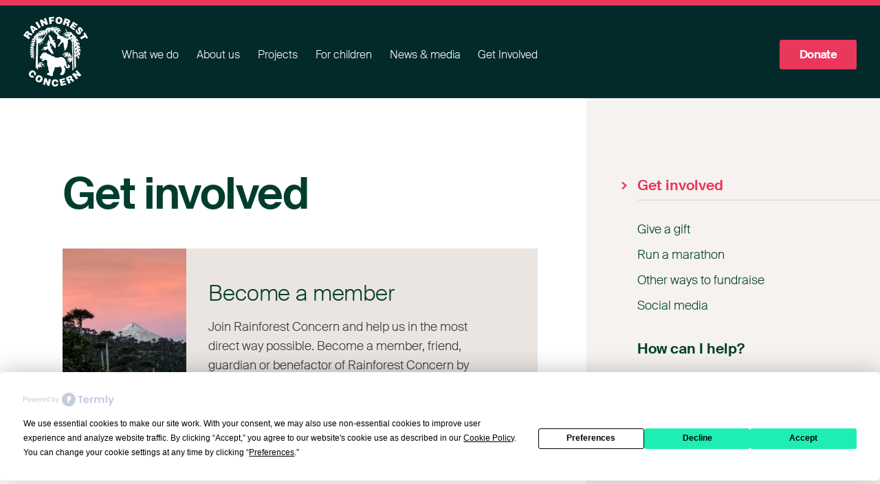

--- FILE ---
content_type: text/html; charset=UTF-8
request_url: https://www.rainforestconcern.org/get-involved/get-involved?token=XhJFb-Mhpp0yM1FWgC6AZd8imBAaZVQc
body_size: 19680
content:





					
								
								
								
								
								
								
								
								
											

		


	
				
					
					
					
			
	
		
				
					
					
					
					
					
					
			
	
	

<!DOCTYPE html>
<!-- build:cms-->
<!-- endbuild-->

<html lang="en-gb" dir="ltr" class="no-js">
  <head>
		<meta charset="utf-8">

				<!-- Google Tag Manager -->
<script>(function(w,d,s,l,i){w[l]=w[l]||[];w[l].push({'gtm.start':
new Date().getTime(),event:'gtm.js'});var f=d.getElementsByTagName(s)[0],
j=d.createElement(s),dl=l!='dataLayer'?'&l='+l:'';j.async=true;j.src=
'https://www.googletagmanager.com/gtm.js?id='+i+dl;f.parentNode.insertBefore(j,f);
})(window,document,'script','dataLayer','GTM-5MWV8LJ');</script>
<!-- End Google Tag Manager -->

											<title>How can I help? | Rainforest Concern</title>
	  <meta name="description" content="Get involved in helping Rainforest Concern by donating, fundraising or becoming a member!">

				<link rel="canonical" href="https://www.rainforestconcern.org/get-involved/get-involved" />

				

				<meta property="og:type" content="website" />
		<meta property="og:locale" content="en_gb" />
		<meta property="og:url" content="https://www.rainforestconcern.org/get-involved/get-involved" />
		<meta property="og:title" content="How can I help?" />
		<meta property="og:description" content="Get involved in helping Rainforest Concern by donating, fundraising or becoming a member!" />
		<meta property="og:site_name" content="Rainforest Concern" />
		<meta property="og:see_also" content="https://twitter.com/rainforestconce" />
		<meta property="og:see_also" content="https://instagram.com/rainforestconcern" />

				<meta name="twitter:card" content="summary" />
				<meta name="twitter:title" content="How can I help?" />
		<meta name="twitter:description" content="Get involved in helping Rainforest Concern by donating, fundraising or becoming a member!" />


		<meta name="viewport" content="width=device-width, initial-scale=1">



		<!-- prettier-ignore-start -->
				<link rel="apple-touch-icon" sizes="180x180" href="https://www.rainforestconcern.org/dist/favicons/apple-touch-icon.png" />
		<link rel="icon" type="image/png" sizes="32x32" href="https://www.rainforestconcern.org/dist/favicons/favicon-32x32.png" />
		<link rel="icon" type="image/png" sizes="192x192" href="https://www.rainforestconcern.org/dist/favicons/android-chrome-192x192.png" />
		<link rel="icon" type="image/png" sizes="16x16" href="https://www.rainforestconcern.org/dist/favicons/favicon-16x16.png" />
		<link rel="manifest" href="https://www.rainforestconcern.org/dist/favicons/site.webmanifest" />
		<link rel="mask-icon" href="https://www.rainforestconcern.org/dist/favicons/safari-pinned-tab.svg" color="#003d2d" />
		<meta name="msapplication-TileColor" content="#003d2d" />
		<meta name="msapplication-TileImage" content="https://www.rainforestconcern.org/dist/favicons/mstile-144x144.png" />
		<meta name="theme-color" content="#ffffff" />
		<!-- prettier-ignore-end -->

		<meta name="format-detection" content="telephone=no">
	  <script>
			document.documentElement.classList.remove('no-js');
		</script>

				<link rel="stylesheet" href="/dist/css/style.1766408821723.css">
		<!-- inject:js -->
		<script>loadjs=function(){var a=function(){},s={},u={},f={};function h(e,n){if(e){var r=f[e];if(u[e]=n,r)for(;r.length;)r[0](e,n),r.splice(0,1)}}function d(e,n){e.call&&(e={success:e}),n.length?(e.error||a)(n):(e.success||a)(e)}function p(r,t,s,i){var c,o,e=document,n=s.async,u=(s.numRetries||0)+1,f=s.before||a,l=r.replace(/^(css|img)!/,"");i=i||0,/(^css!|\.css$)/.test(r)?((o=e.createElement("link")).rel="stylesheet",o.href=l,(c="hideFocus"in o)&&o.relList&&(c=0,o.rel="preload",o.as="style")):/(^img!|\.(png|gif|jpg|svg)$)/.test(r)?(o=e.createElement("img")).src=l:((o=e.createElement("script")).src=r,o.async=void 0===n||n),!(o.onload=o.onerror=o.onbeforeload=function(e){var n=e.type[0];if(c)try{o.sheet.cssText.length||(n="e")}catch(e){18!=e.code&&(n="e")}if("e"==n){if((i+=1)<u)return p(r,t,s,i)}else if("preload"==o.rel&&"style"==o.as)return o.rel="stylesheet";t(r,n,e.defaultPrevented)})!==f(r,o)&&e.head.appendChild(o)}function n(e,n,r){var f,l;if(n&&n.trim&&(f=n),l=(f?r:n)||{},f){if(f in s)throw"LoadJS";s[f]=!0}function t(o,u){!function(e,n){var r,t,s=(e=e.push?e:[e]).length,i=s,c=[];for(r=function(e,n,r){if("e"==n&&c.push(e),"b"==n){if(!r)return;c.push(e)}var t;--s||(d(l,t=c),o&&d({success:o,error:u},t),h(f,t))},t=0;t<i;t++)p(e[t],r,n)}(e,l)}if(l.returnPromise)return new Promise(t);t()}return n.ready=function(e,o){return function(e){e=e.push?e:[e];var n,r,t,s=[],i=e.length,c=i;for(n=function(e,n){n.length&&s.push(e),--c||d(o,s)};i--;)r=e[i],(t=u[r])?n(r,t):(f[r]=f[r]||[]).push(n)}(e),n},n.done=function(e){h(e,[])},n.reset=function(){s={},u={},f={}},n.isDefined=function(e){return e in s},n}();</script>
		<script>!function(s){"use strict";function e(e,n,t){var o,i=s.document,r=i.createElement("link");if(n)o=n;else{var d=(i.body||i.getElementsByTagName("head")[0]).childNodes;o=d[d.length-1]}var a=i.styleSheets;r.rel="stylesheet",r.href=e,r.media="only x",function e(n){if(i.body)return n();setTimeout(function(){e(n)})}(function(){o.parentNode.insertBefore(r,n?o:o.nextSibling)});var l=function(e){for(var n=r.href,t=a.length;t--;)if(a[t].href===n)return e();setTimeout(function(){l(e)})};function f(){r.addEventListener&&r.removeEventListener("load",f),r.media=t||"all"}return r.addEventListener&&r.addEventListener("load",f),(r.onloadcssdefined=l)(f),r}"undefined"!=typeof exports?exports.loadCSS=e:s.loadCSS=e}("undefined"!=typeof global?global:this);</script>
		<script>!function(n){if(n.loadCSS){var t=loadCSS.relpreload={};if(t.support=function(){try{return n.document.createElement("link").relList.supports("preload")}catch(t){return!1}},t.poly=function(){for(var t=n.document.getElementsByTagName("link"),e=0;e<t.length;e++){var r=t[e];"preload"===r.rel&&"style"===r.getAttribute("as")&&(n.loadCSS(r.href,r,r.getAttribute("media")),r.rel=null)}},!t.support()){t.poly();var e=n.setInterval(t.poly,300);n.addEventListener&&n.addEventListener("load",function(){t.poly(),n.clearInterval(e)}),n.attachEvent&&n.attachEvent("onload",function(){n.clearInterval(e)})}}}(this);</script>
		<!-- endinject -->
		<script>
	    if(!window.HTMLPictureElement || !('sizes' in document.createElement('img'))){
	      document.createElement('picture');
	      loadjs("/dist/js/picturefill.min.js");
	    }
	  </script>

		<style>
	@font-face{font-family:SuisseIntl-SemiBold;src:url(../fonts/SuisseIntl-SemiBold-WebM.eot);src:url(../fonts/SuisseIntl-SemiBold-WebM.eot?#iefix)
	format("embedded-opentype"),url(../fonts/SuisseIntl-SemiBold-WebM.woff2)
	format("woff2"),url(../fonts/SuisseIntl-SemiBold-WebM.woff)
	format("woff"),url(../fonts/SuisseIntl-SemiBold-WebM.svg)
	format("svg");font-weight:400;font-style:normal;font-stretch:normal;unicode-range:u+000d-fb04}@font-face{font-family:SuisseIntl-Regular;src:url(../fonts/SuisseIntl-Regular-WebM.eot);src:url(../fonts/SuisseIntl-Regular-WebM.eot?#iefix)
	format("embedded-opentype"),url(../fonts/SuisseIntl-Regular-WebM.woff2)
	format("woff2"),url(../fonts/SuisseIntl-Regular-WebM.woff)
	format("woff"),url(../fonts/SuisseIntl-Regular-WebM.svg)
	format("svg");font-weight:400;font-style:normal;font-stretch:normal;unicode-range:u+000d-fb04}@font-face{font-family:SuisseIntl-Light;src:url(../fonts/SuisseIntl-Light-WebM.eot);src:url(../fonts/SuisseIntl-Light-WebM.eot?#iefix)
	format("embedded-opentype"),url(../fonts/SuisseIntl-Light-WebM.woff2)
	format("woff2"),url(../fonts/SuisseIntl-Light-WebM.woff)
	format("woff"),url(../fonts/SuisseIntl-Light-WebM.svg)
	format("svg");font-weight:400;font-style:normal;font-stretch:normal;unicode-range:u+000d-fb04}
</style>
		
		<script id="mcjs">!function(c,h,i,m,p){m=c.createElement(h),p=c.getElementsByTagName(h)[0],m.async=1,m.src=i,p.parentNode.insertBefore(m,p)}(document,"script","https://chimpstatic.com/mcjs-connected/js/users/4b3f6383d626e890393f39e1a/451e0ecfb653266923b505317.js");</script>
  </head>

  <body class="noHero">

				<!-- Google Tag Manager (noscript) -->
<noscript><iframe src="https://www.googletagmanager.com/ns.html?id=GTM-5MWV8LJ"
height="0" width="0" style="display:none;visibility:hidden"></iframe></noscript>
<!-- End Google Tag Manager (noscript) -->

																																																																																																																																																																				
							
		
		
		
<header class="c-header bg-forest-green border-pink border-solid fixed z-30 w-full md:border-t-8 xl:bg-transparent c-header--no-hero"
	data-behaviour="MobileMenu Header">
	<div class="flex items-center justify-between c-header__inner wrapper--full wrapper--nav py-0-5 md:pt-vr-2 md:pb-vr-1">
		<div class="flex items-center c-menu__col">
			<a class="block o-logo lg:mr-2" href="/"><svg xmlns="http://www.w3.org/2000/svg" viewBox="0 0 91 98"><title>Rainforest Concern</title><path d="M29 13l-1-2.9-.8-2 4.9 3.8 2.7-1L31.7 2l-2.8 1 1 2.8.8 2-4.9-3.7-2.7.9 3.1 9zM15.4 22l-.6-1.2 2.3-2.1 1.1.7 2.3-2.1-8.8-4.8-2.3 2.1 3.8 9.3 2.2-1.9zm.1-4.4L14 18.9l-1.5-3.2 3 1.9zM24.5 15.1L19.6 7 17 8.6l4.8 8.1zM9.5 29.3l-2.7-1.8.5-.8c.8-1.2 1.3-1.2 2.3-.5.7.5 1.3.7 1.5.8l1.7-2.6-.2-.2c-.2.3-.6.1-1.6-.6-1.6-1.1-2.1-.7-3-.1.4-1.1-.1-2-1-2.6-1.5-1-2.8-.6-4.5 2L0 26.6l7.8 5.3 1.7-2.6zm-3.7-4l-.7 1-1.5-1 .8-1.2c.4-.6.9-.9 1.5-.5.5.3.4.9-.1 1.7zM24.2 68.3c1.8-.7 3.4.5 4.7 1.5.3.5.3 1.1.3 1.5.3-.5.5-1 .4-1.6-.2-1.1-1.3-1.6-2.1-1.9.5-.3.8-1 1.5-.8.2 0 .4.3.4.6.2-.1.1-.3.1-.5-1.4-2.9-3.4 1.1-5.4.6.5-.7 1.1-1.4 1.6-2.1.5-.4 1.3-.4 1.8-.2-.3-.8-1.1-1.2-1.8-1.2-.8.4-1.4-.4-2.2-.2-2.1.2-2.2 2.6-3 4l-.1-.1c-.4-2.9 0-5.8 0-8.7 0-4.5.1-9.2.2-13.8.2-2.5-.5-4.8.1-7.3.2-.5.8-.8 1.2-1 .5 1 .3 2.3.3 3.5 1-1 .4-2.7.6-4.1 1.4.8 1.6 2.4 2.3 3.5.6-1.2-.4-2.4-.6-3.6-.1-.4-.7-.8-.3-1.1 1.5.3 3 1.6 3.6 3 .2-1.6-.8-3.1-2.2-3.8.3-.2.5-.4.8-.6 1.1-.1 2.3 0 3.2.4-.3-.8-1.4-.8-2-1.2.3-1.1 1.5-.9 2.3-1.1-.3-.3-.9-.2-1.2-.5 2-1.8 2.2-4.5 3.7-6.7.3.3.3.7.2 1.1h.1c.2-.7.6-1.4.9-2.2.1-1.2-.8-2-.6-3.1.7 1 1.4 2 1.2 3.3h.1c.6-1.3 0-2.7-.4-4 0-.4-.1-.7.1-1 .2.1.2.2.2.4.9 1.2 1.6 2.7 1 4.3h.1c.4-.9.8-1.7 1.2-2.6.1.7-.4 1.4-.4 2.1.7-.8 1.3-1.6 1.6-2.6.2-.5-.2-1.3.4-1.6.4.4.7 1.2 1.2 1.2-.3-.5-.3-1.1-.3-1.6l.2.1c.2.9.3 2 1.2 2.4-.2-1-.3-2.1-.5-3.1.9 1.2.4 3.2 2 4-.5-.8-.2-1.8-.4-2.7l.1-.1c1.7 1 1 2.9 1.7 4.3.1-.3 0-.6.1-.8.1-.2.1-.7.5-.6.7.8 1.2 1.7 1.6 2.5 0-.2-.1-.3 0-.4 1 .9 2.1 1.7 2.7 2.9-.6.4-1 1.1-1 1.9.7.7-.2 1.8.8 2.4 1 .4 2.3.7 3.1-.2.7.9 1.3 1.9 1.8 2.9-.4.9-.8 1.7-1.3 2.5-.8 1-1 2.6-2.4 3.2-.3.5-.4 1.1-.4 1.7 0 .4.3.7.7.7.4.1.8 0 1.2-.1.1-.2.1-.4-.1-.5.3-.6.7-1.1.7-1.8 1.3-1.1 2.7-2.2 3.7-3.6h.3c.4.5.9.8 1.3 1.3.2 2.4.1 5.2 1.2 7.3.3 1-1 2-.1 2.9.2 0 .4-.1.6-.1.1-.2.1-.3 0-.5 0-.1.1-.2.2-.2.3.7.6-.1 1 0 .5-.2.4-.8.4-1.2 1.7-1.7 2.1-4 2.3-6.3.2-2.1 1-4.3.4-6.3l1.8-.6c.5-.2 1.1-.6 1.7-.6.7 1.1 1.3 2.2 1.9 3.4 1 2 .2 4.8.6 7-.5 5.1.8 9.9.3 14.9l-.2.2c-1-.4-.9-1.6-1-2.4-.1-1.1-1.1-1.6-1.9-2.2-.3-1-1.2-1.9-2.3-2.1-1.7.3-3-1.2-4.5 0-1.4-.5-2.5.4-3.5 1.2v.1c.7-.6 2.1-.6 3-.2.4.3.9.5.9 1-.7-.3-1.8-.2-2.6-.2-.7.1-1.3.8-1.5 1.5-.2.4-.5.8-.6 1.1 1.3-.8 2.7-2.1 4.4-1.5.1 0 .3 0 .3.2-1.3.3-1.9 1.7-2.4 2.8v.3c.6-.5 1.3-1.6 2.1-1.6-.6.8-.8 1.8-1 2.7 1-1.6 2.7-2.4 4.3-2.7.5 0 1-.3 1.4 0-1.1.4-2 1-3 1.4-.6.3-.8.9-.8 1.5.1-.6.7-1 1.2-1.2 1.9 0 4-1.7 5.7-.1.6.5 1.5.8 1.9 1.6 0 .1 0 .3-.2.2-1.5-.8-3.3-2.2-5-1-.9 1.4-2.5 2.3-2.6 4 .4-.5.9-1.3 1.6-1.5.7-.2 1.5.1 2 .5-.4.1-.7.2-1.1.3-.8.4-1.4 1.2-1.4 2.1.1.1-.1.4.1.5 0-.1.1-.2.1-.3.6-1.1 1.8-1.4 3-1.4-.5.8-1.1 2.1-2.2 2.2.7.3 1.7.1 2.3-.3 1.9.3 2.3-1.8 3.3-2.8l.2.1c-.3 4.8.2 9.8.2 14.6l.1.1c.6-.4.9-.9 1.5-1.4-.1-1.8-.3-3.9-.2-5.8-.2-3.8.1-7.5-.1-11.1 0-2.8-.2-5.5-.2-8.3-.1-4.7-.2-9.5-.2-14.3.1-.2.4-.3.6-.4.2.5.1 1.4.2 2-.3.9-.5 1.6-.5 2.6.1.2.3-.2.5 0l.2 2.8c.1.4-.4.9.1 1.2.2 1.5.3 3 .3 4.4.4 8.5.3 17.2.4 25.6l.1.2c.9-.9 1.7-1.9 2.3-2.9-.3-2.8-.2-5.8-.3-8.6 0-1.7-.3-3.3-.3-5l.2.1c.2-1 1.2-1.2 1.8-1.9l.5.1c.2.2.1.6-.1.8-.4 1.2.6 2.1 1.4 2.9.3.3.2.9.6 1 .2-.9.6-1.7.6-2.7.1-1.1-.9-1.6-1.3-2.3-.3-.8-.2-1.7.3-2.3.1 1 1 1.9 1.4 2.9h.2c.1-1.6 1.1-3 .7-4.6-.2-.5-.7-.4-1.1-.7-.2-.8-.7-1.5-1.4-2.1 0-.1-.2-.3 0-.5.5 1 1.9.4 2.5 1.4.2.2.1.5.4.6.7-1.5 0-2.9-1-4-.4-.3-.9-.4-1.4-.3-.4-.6-.6-1.2-1.1-1.7.5.1 1 .5 1.7.5.7.1 1.2.6 1.7 1.1.2-.6 0-1.2-.2-1.7-1-.8-.8-2.1-1.9-2.8-.5-.1-1.1-.2-1.5-.3-.2-.6-.6-1.2-1-1.7 1 .8 3.2-.1 3.6 1.7 0 .1.2.1.2 0-.2-1.4 0-3-1.3-3.8-.8-.2-1.9-.6-2.6 0-.2-1.1-.9-2-1.5-2.8 1.2.4 3 .1 3.5 1.7.5-1-.3-1.9-.8-2.7-.3-.3-.2-.9-.7-1.2-.6-.4-1.5-.2-2.1-.1l-.4-1.4c.6 0 1 .7 1.2 1.1.2-1.1 0-2.3-1-3-.5-.4-1.1-.3-1.6-.6.1-.7 0-1.4-.6-1.8-.4-.2-.8-.2-1.2 0-1.7-1.2-1.8-4.1-4.3-4.1-1.3.6-2.6-.3-4 .3-.4-.6-.7-1.4-1-2.1-.5-.9-.6-2.4-2-2.5v.3c.7 1.4 1.3 2.8 2 4.3l-.1.1c-1.3 0-2.3.5-3.3 1.2v.1c.4-.2.7-.4 1.1-.5 1.7-.4 2.8 1.1 3.7 2.2v.3c-1.3-.2-2.2-1.4-3.5-1.7-1.6-.1-3.1.7-4.2 1.8.4-.1.7-.4 1.1-.5 1.6-.7 2.7.6 4 1.2-1.3.2-2.5.5-3.4 1.5-.2.3-.4.6-.3.8-.7-.4-1.4-.7-2.2-.9-2.2-.2-3.9-2.3-5.1-4.1.3-.6.1-1.3.1-1.9 1 .6 2.7 1.1 2.7 2.6.3-1.2-.4-2.1-1.2-2.9-.2-.3-.9-.4-.7-.8.9-.2 2.1-.4 2.8.6.1.2.3.5.5.6 0-1.1-.3-2-1.1-2.7l.1-.1c-.2-1-.7-2.3-1.9-2.5-2.4-1.1-4 1.3-6.3.8 1.6-.6 3-1.9 4.8-1.3v-.2c-.7-.6-1.7-1.1-2.7-.9-1.6.1-2.6 1.8-4.2 1.8.1-.2.1-.4.3-.6.4-.8 1.3-1.3 2.2-1.2-.5-.4-1.6-.3-2.4-.3-1.1.1-1.4 1.5-2.2 1.7 0-.9.8-1.4 1.4-1.7-.4 0-.9.1-1.3.2-.9.2-.6 1.6-1.7 1.6-.3-.3-.4-.6-.6-1-.4.1-.8.1-1.1.2-.7.7-1.6.5-2.5.5-1 .2-1.9 1.1-2.2 2.1-.9.5-1.2 1.4-1.6 2.2l-1-.9c-.6-.2-1.3.2-1.8.6l-1.1-.4c-.9-.1-1.8.4-2.4 1-1.3.1-2.2 1.2-3 2.2 0 .1-.2.1-.2 0l-1.3 1c-.9 1.1-2.5 2.1-2.7 3.6-.2.4-.6-.2-1 .2-.9.5-1 1.5-1 2.4.3-.4.8-.7 1.3-.6-.2.5-.8.8-.8 1.4-.4.5-1-.4-1.6 0-1 .4-1.2 1.5-1.4 2.4.9-.5 2.2-.2 3-.8.1.7-.8 1.1-1 1.7-.4-.3-.9-.5-1.5-.3-1 .7-1.4 2-1.5 3 .1-.1.2-.2.4-.3.9-.1 1.7-.5 2.4-1.1.2.7-.9 1.2-1 1.9.1 1-.8.4-1.4.6-.6.4-1 1.1-1.1 1.8-.1.6-.4 1.1-.2 1.6.3-.7 1.1-.7 1.7-1.1.2-.3.6-.5.8-.7 0 .7-.5 1.2-.5 1.9-.3 0-.6 0-.8.2-1.3.9-2.1 2.4-1.7 4l.6-.7c1-.2 1.4-1.5 2.2-2.1 0 .7-.7 1.3-.6 2.1-.2.2-.5.1-.7.3-.8 1.1-2 2-1.6 3.5.1-.2.2-.5.5-.6 1-.1 1.7-1 2.2-1.9.1.7-.6 1.2-.4 2-1-.1-1.7 1.1-2.3 1.7-.1.5-.2 1.2 0 1.7.2-.1.3-.3.5-.5.9 0 1.2-1.1 1.9-1.5l.1.1c-.3.6-.5 1.2-.5 1.9-.4 0-.8.1-1 .4-.8.7-.7 2.1-.5 3.1.2-.8 1.1-1.3 1.7-1.9.2.3 0 .7 0 1 .7.9-.7.6-.9 1.3-.6.9 0 2 .2 3h.1c.1-1.1 1.5-1.5 1.4-2.6.1 0 .1.1.1.1-.1.4 0 .9.1 1.3.3.7.9 1.3 1.7 1.3.3.1.4.4.7.3-.2-.8-.1-1.8-.5-2.5-.2-.8-1-.6-1.4-1-.1-.3-.4-.7-.2-1 .7.4 1.8.6 2 1.6.3-.9.1-1.8-.3-2.6-.4-.4-1-.5-1.5-.4-.2-.3-.2-.7-.4-1 0-.2-.2-.6 0-.8.2.1.4.3.5.5.7.3 1.5.8 1.7 1.5.4-.7.1-1.7-.1-2.4-.3-.6-.9-.9-1.6-.9-.2-.4-.2-.8-.4-1.2 0-.3-.3-.7 0-.9.1 1.4 1.6 1.4 2.2 2.2-.1-.8-.1-1.7-.4-2.5-.3-.6-.9-.8-1.5-1 0-.7-.5-1.2-.3-1.9.3.9 1.4 1.2 1.8 1.9.2-1.1.3-2.6-.6-3.4-.2-.3-.8.1-.8-.5-.1-.5-.2-1.1-.1-1.5.6.8 1.8.5 2.1 1.5.1-.7.1-1.6-.2-2.2-.2-.4-.7-.9-1.2-1 0-.3.1-.5.1-.8.5.5 1.4.5 1.6 1.3.3-.2.2-.6.3-1-.1-.9-.4-2-1.4-2.3.5-.5.1-1.5.5-2.1 0 .8.8 1.3 1.1 1.9.1.2.1.6.3.6.5-.7.8-1.6.7-2.5-.1-.5-.5-1-1-1.2.4-.5.1-1.2.1-1.7.4.4.8.7 1.2 1.1.2.1.1.5.3.5.4-.7.5-1.6.4-2.4-.2-.4-.6-.8-1.1-.9 0-.2.2-.4.3-.6.4.2.8.6 1.2.8-.5 5.4.2 11.1-.6 16.3 0 3.9.1 7.7-.2 11.6-.4 4.3 0 8.3-.6 12.5 1 1.5 1.9 3.1 3.5 4.2h.2c-.1-1.2-.4-2.7-.2-4 .7.1 1.2.5 1.8.7.6.2 1.2-.3 1.7-.6.5-.2 1.3.3 1.9 0 .5-.3 1.1-.6 1.5-1-1.4.8-2.3-.8-3.3-1.4zm36-17.1l-.5-.5c1.5.3 1.7 1.9 2.4 3-.9-.6-1.1-1.7-1.9-2.5zm2.7-.1c.4.2.7.6.9.9.2.7 0 1.6.1 2.2-.6-.9-.8-2.1-1-3.1zm3.7 4.6c-.5-.4-.6-1.2-.5-1.9.4-.1.4.4.6.5l-.1 1.4zm-2.5 2.9c1.4-.3 2.4.9 3.6 1.4-1.2.1-2.2-1.3-3.6-1.4zm12.1-9.2c.3-.1.5.2.6.5-.1 1.2-1.1 2-1.4 2.9-.5-.1-1-.1-1.4.4-.6.7 0 1.7-.5 2.5v-3.3h.2c.5-.9 1.8-.7 2.2-1.8.2-.4.2-.8.3-1.2zm-.6-4.3c.5.8-.1 1.4-.3 2.1l-.2.7c-.4.2-1 .4-1.2.8-.4.8 0 1.9-.5 2.7-.3-1.2 0-2.5-.2-3.8 1.1-.4 2-1.5 2.4-2.5zm-.8-4.6l.1.3c-.1 1-.6 2.1-.1 3.1-.6 0-1.2.3-1.7.5-.1-.6-.2-1.4 0-2 .8-.4 1.2-1.2 1.7-1.9zm-1.3-3.4l.2 1.4c-.4.1-.7.4-1 .3-.4-.8.3-1.2.8-1.7zm-1.3-5.6c.2-.1.2.1.3.2 0 .4-.1.8-.3 1.2v-1.4zm-1.6-1c-.2.1-.4.2-.6.2-.2-.3-.1-.8 0-1.1.8-1.3.4.5.6.9zm-.5-4c-.1.3.3.8-.3.8-.2-.3 0-.8-.2-1.2.2.1.4.3.5.4zM59.2 40v1.5c-.3-.6 0-1.2 0-1.7v.2zm5.6-13.1c-.2-.2-.1-.5 0-.7l.4-.3c0 .3-.2.7-.4 1zm3.4 5.9H68c-.3-.5-1-1-1-1.6.5-.1.8-.6 1.3-.6.2.7.1 1.6-.1 2.2zm-1.4-6.7c.2-.6 1.2-.7 1.4-.1 0 .7.1 1.5 0 2.2-.8.4-1.6.6-2.3 1-.8-1 .6-2.1.9-3.1zm-3.5-3.5c1 .2 1.5 1.3 2.3 2.1-.3.2-.6-.1-1-.3l-2-1.8c.1-.2.5-.1.7 0zM60.1 27c-.1.2-.3.4-.3.6-.4.8 0 1.8.4 2.4-.2-1.3.5-2.4 1.4-3.4.2 0 .2-.2.4-.1-.5 1-1.2 2-1 3.2.1.2.1.5.3.6.3-1.1.9-2.1 1.7-3h.1c.2.8-.2 1.8 0 2.7.4-.4.3-1.1.7-1.5.1-.1.2.1.3.2.3.3.1.8-.1 1 .2.1.3-.1.5 0-.9.5-2 .6-2.9 1-1.3.2-2.4-.6-3.4-1.2-.7-.3-1.4-.7-2.1-1 1-1.3 2.6-1.4 4-1.5zm-12.8-8.7c1.2-.3 2.7-1.3 3.8-.2.2.1.5.3.5.6-1.6-.7-3.4.2-5-.2.1-.2.5-.1.7-.2zm-1.1.8c.3.2.8.3 1.1.8 0 1.2.9 2 1.4 3L46 21c0-.6.2-1.2.2-1.9zm-1.5.5v.2c-.8-.2-.6-1.2-.7-1.7.6.2.6.9.7 1.5zm-5.6-1.3l-.2-.4.2.4zm-1.2.2l-.5-1.3c.6-.2.7.9.5 1.3zM35.5 17c.3 1.1 1.2 2 1.1 3.1-.4-1-1.4-1.9-1.1-3.1zM20.7 28.8v-.3l.1.1c0 .1 0 .1-.1.2zm13.7-11.5c-.5.3-1.2.3-1.8.5.4-.8 1.1-.3 1.8-.5zm-1.6 1.9c-.5.2-1 .3-1.5.6.4-.4 1-.5 1.5-.6zm-.5 1.1c-.4.3-.8.4-1.1.6.1-.4.6-.6 1.1-.6zm-2.5 1.1s.1-.2.2-.1c0 .2.2.6-.1.8-.3-.2-.2-.5-.1-.7zm-1.5 4.5c.4-.2.7-.8 1.2-.9.1.2 0 .5.2.7.6-1 .7-2.7 2.1-3.1l.3.9c-1.8 2.6-2.4 5.7-5 7.9-.6.1-1.1.2-1.6.4.3-1 1-1.9 1.7-2.7-.2-.1-.6 0-.8.2-.6.5-1.2 1.2-1.7 1.8.2-.9 1-1.9 1.8-2.5-.2-.1-.6 0-.8.2-1.1.7-2.1 1.9-2.8 2.9 0-1.2.3-2.2 1-3.1-.2-.2-.5-.1-.7 0-1.1.7-1.1 1.9-1.5 2.9-.2-.4-.1-1-.3-1.5-.2-.6-.2-1.4-.4-2 .2-.6.5-1.2 1.1-1.5 0 .8-.3 1.7.1 2.3.4-.8.8-1.6.8-2.6.5.3.7.9.9 1.4.1.2-.2.7.2.8.6-.8 1-2.1.4-3.1-.1-.3-.5-.5-.5-.8.1-.1.2-.2.3-.2.4.7 1 1.5.7 2.4.2.3-.3.5 0 .7.7-.7 1-1.6 1-2.6.2.2.2.5.3.7 0 .8-.6 1.2-.7 1.9.9-.3 1.5-1.4 2.4-1.7 1.3-1-.2-2.5.4-3.7.3.8.6 1.8.3 2.8-.1.4-.3.7-.5 1l.1.1zm.5-5.3v.2c-.4-.2-.8-.2-1-.6.3-.2.9-.1 1 .4zM27 22.9c.1.6.5 1.2.5 1.8-.2-.6-.4-1.2-.5-1.8zm-1.8-2.4c.9-.2 1.2 1 2.1 1.1-1 .2-1.8-.8-2.8-.8.1-.2.5-.3.7-.3zm-4.5 2.7c.7-.7 1.4-1.2 2.4-1.2.9-.1 1.7 0 2.3.6-1.4.5-4.3-.6-4.4 1.9-.2.6.2 1.2-.4 1.7l.1-3zm-2.4 4.5c-.3-.1-.9-.1-.6-.6.2-.3.3-.5.5-.6 0 .4.2.8.1 1.2zM22 69.5c.2-.2.5 0 .8 0 .4.2.8.5 1.1.8-.7.4-1.3-.4-1.9-.8zm.3-1.9c.3-1.1.5-2.9 2.1-2.9-1 .9-1 2.2-2.1 2.9zM39.8 10.3L39.5 7l3.4-.4-.3-2.2-3.3.4-.2-1.7 4.2-.5-.2-2.2-7.3.8 1 9.4zM78.1 22.5c-.3.3-.9.1-1.4-.5-.2-.2-.3-.5-.4-.8-.1-.3 0-.6.2-.9l-2-2.2c-1.2 1.2-1.2 3.4.5 5.2 1.8 2 3.8 2.6 5.4 1.1 2.6-2.3-1.7-5.7-.7-6.7.3-.2.6-.1 1.1.4.2.2.3.5.4.7 0 .3 0 .5-.2.8l1.9 2.1c1.1-1.3 1.3-3.1-.5-5-1.6-1.8-3.5-2.4-5-1-2.6 2.5 1.8 5.8.7 6.8zM49.5 10.5c2.8.4 5.1-1.2 5.5-4.4.3-2.5-1-5.1-4.3-5.5-3-.3-5.2 1.3-5.5 4.3-.4 3.2 1.4 5.3 4.3 5.6zm-1.2-5.2c.1-1.2.7-2.5 2.1-2.4 1.4.1 1.7 1.5 1.6 2.8-.2 1.6-.9 2.7-2.2 2.5-1.4-.2-1.6-1.7-1.5-2.9zM71.5 19.5l1.3-1.9-4-2.7.8-1.2 3.2 2.2 1.3-1.8-3.3-2.2.8-1.2 3.8 2.6 1.2-1.8-6.3-4.3L65 15zM59.3 9.1l.9.4c1.4.5 1.4.9 1 2.1-.3.8-.4 1.4-.4 1.6l2.9 1.1.1-.3c-.3-.2-.1-.5.3-1.7.7-1.8.2-2.2-.6-2.9 1.2.1 1.9-.6 2.3-1.6.6-1.7-.1-2.9-3-4l-4.2-1.6-3.3 8.9 2.9 1.1 1.1-3.1zm1.5-3.7l1.3.5c.6.3 1 .8.8 1.4-.2.6-.8.6-1.7.3l-1.1-.4.7-1.8zM86.7 22.3l-2.1 1.2 1.3 2.5-6 3.4 1.5 2.7 6.1-3.4 1.3 2.4 2.2-1.2zM73.2 77l2 2.2 1.5 1.6-6-1.7-2.1 1.9 6.2 7.2 2.2-2-2-2.3-1.5-1.5 5.9 1.6 2.2-1.9-6.2-7.1zM44.8 95.7c-1.6 0-1.9-1.3-1.9-2.6 0-1.9.6-2.8 1.7-2.8 1 0 1.6.6 1.7 1.6h3c-.2-2.5-1.8-3.9-4.7-3.9-2.6 0-4.7 1.9-4.7 5s1.9 5 5 5c2.5 0 4.2-1.5 4.5-3.9h-3c-.1.9-.6 1.6-1.6 1.6zM16.8 82.8c1.5-2 1.3-4.1-.8-6.1-1.9-1.8-4.7-1.8-6.8.4-2.1 2.2-2.1 4.9.2 7.1 1.9 1.8 4.1 1.9 6 .3l-2.2-2.1c-.7.6-1.5.8-2.2.1-1.2-1.1-.5-2.2.4-3.2 1.3-1.3 2.4-1.6 3.2-.8.8.7.8 1.5.2 2.3l2 2zM70.6 88.6c-.8-1.7-1.4-1.6-2.5-1.5.9-.8.9-1.8.4-2.8-.8-1.6-2.1-1.9-4.9-.5l-4 2 4.2 8.5 2.8-1.4-1.5-3 .8-.4c1.3-.7 1.6-.4 2.2.7.4.7.7 1.2.9 1.4l2.7-1.4-.1-.3c-.3.2-.4-.2-1-1.3zm-5.3-1.1l-1.1.5-.9-1.7 1.3-.6c.7-.3 1.3-.3 1.6.3s0 1.1-.9 1.5zM24.5 82.9c-2.6-1.4-5.3-.7-6.7 1.9-1.5 2.8-.7 5.4 1.9 6.8 2.5 1.4 5.3.8 6.8-2 1.2-2.2.9-5.1-2-6.7zm-.8 5.2c-.7 1.4-1.7 2.1-2.9 1.5-1.3-.7-.9-2.2-.3-3.3.6-1 1.6-2.1 2.8-1.4 1.2.6 1 2.1.4 3.2zM55.3 94.4l-.3-1.5 3.8-.9-.5-2.1-3.8.9-.3-1.4 4.4-1-.5-2.2-7.4 1.8 2.1 9.2 7.7-1.8-.5-2.1zM35.1 90.3l-.4 2.1-2-5.8-2.8-.7-2.3 9.2 2.9.7.7-2.9.4-2.1 2.1 5.8 2.8.7 2.2-9.2-2.8-.7z"/><path d="M41.4 82.7c.5-.7.3-1.6.2-2.4-.1-1.7.9-2.9 1.4-4.3.8-1.5.9-3.3 1.4-5 2.6.2 5.6.3 7.7-1.2.2.1.4.3.4.5.6 1.3 1.4 2.5 1.6 3.9-.3 1.8.4 4.3-1.7 4.9-.5.7-.7 1.7-.3 2.4 1 .6 2.3.7 3.4.4 1.1-.1 1-1.3 1.3-1.9 2.1-.4 1.5-3 2-4.6.2-.7.4-1.4.5-2-.1-.6-.9-.6-1.1-1.2-.8-1.3-.7-3 .2-4.2.5 1.7 1 3.9 3 4.4 1.5.3 3-.1 3.8-1.3.5-.9.4-2-.2-2.8-.6-.4-1.2-1.2-2-1-.3.1-.4.3-.6.5-.4.8.5 1.3.8 1.9.1.3 0 .7-.3.8-.5.2-.9-.1-1.3-.4-1.7-2.4-.3-6.2-2.2-8.5-.7-2.2-2.8-4.1-5-4.7-2.4-.8-4.4.9-6.8.8-.9-.1-1.8.2-2.6-.2-.9-1.7-2.6-1.4-4-1.9-2.5-1.4-4.9-2.8-7.6-3.6-.8 0-.4-1.1-1-1.4-.7-.6-1.6-.1-2 .2-.6-.2-1.4.3-1.8-.4-.3-.1-1-.2-1.2.3.1 1.7-2.7 1.6-2.2 3.4-.8.7-1.4 1.6-2.1 2.4v.4c.3.8.6 1.5 1.1 2.1.6.6 1.4.2 2 0 .4-.3.8 0 1 .3 0 .3 0 .5-.2.7-.5.2-.7-.3-1.1-.4-.1.5 0 .9-.2 1.3.4.5.6 1.1 1.2 1.4.7.6 1.3-.1 1.9-.3.3-.3.3-1 .8-1 .8 0 1.4-.5 2.2-.7.7.7 1.4 1.5 1.7 2.4.6.7-.3 1.4-.2 2.2.3 1.9.1 4.1 1.4 5.6.7 1 .2 2.6.6 3.7.2 1.5 1 2.9.8 4.5-.4.4-1.2.2-1.8.4-1 .2-.9 1.4-1 2.2.2.3.5.4.8.4.7.4 2-.4 2.1.6l.1.1h.1c.6.7 1.7.6 2.6.9.8-.2 1.8.2 2.4-.6zm-2.1-9.8c-.2-.6-.2-1.3-.2-2h.3c.2.6 0 1.3-.1 2zM45.2 37.6c-.3-1.2-1.7-1.4-2.5-2.2l-.1-.4c.5-.4 1-.7 1.4-1.3.2-.2.1-.6-.1-.7-.6-.2-1.2 0-1.7.2-.3 0-.7.4-.9 0-.6-1.4.2-3.3-1.5-4.2-1.4-1.1-2.1-3.2-3.9-3.4-.2.3.3.5.2.7-.2 0-.4-.3-.6-.1 0 .2.2.3.2.5-.2.1-.2-.2-.4 0 .2.9 1.2.7 1.6 1.5-.3 0-.7-.3-1.1-.2v.1c.4.3.2.8.3 1.1-.2.4.5.5.2 1 .1.3.2.7.6.8-.3 1.5.4 2.9 1 4.1-.3.2-.6.4-1 .5-.6-.9-.5-2.1-1.2-3-.4.3-.2.8-.4 1.2-.2-.2-.3-.4-.5-.4-.1.2-.1.5-.1.8-.1.3-.2 0-.4.2-.1.3.2.6 0 .8-.2.1-.3-.1-.4 0-.1.4.6.7.1 1.1-.1.3.2.5.2.7-1.5 1.2-3.2 1.7-4.7 2.7v.1c1.5-.4 3-.8 4.5-1.3l.1.1c-.5.4.1 1-.4 1.4-.2.7.1 1.5.2 2.2-.9-.4-2-.2-2.9-.2-.2 0-.5 0-.5.2-.3.3-1.1-.1-1.3.3l.2.3c-.3.2-.7.2-1.1.2-.3.1-.7.1-.9.3.7 0 1.4.2 2 .4-1 .2-2 .4-2.8.8.9.2 2 .1 3 .2 0 0 .1 0 .1.1-1.8.7-3.6 1.2-5.2 2.3 2.1 0 4-.9 5.9-1.3-.6.6-1.2 1.1-1.7 1.7v.2c.7.1 1.2-.6 1.8-.7.4.4.8-.4 1.2-.4l.1.3c.4 0 .6-.4.9-.4.6-.5 1.2-1 1.9-1.4l.6 1.8c.6.8 1.1 2.1 2.2 2.1.3.1.3.5.3.8.1.3.2.5.5.5.1.8.9.4 1.1 1 .5.1.2.7.5 1 .2.2.2-.2.4-.2.2.1.2.4.4.5.4 0 .1-.5.4-.6l.4.5c.1.1.2 0 .3-.1.1-.9.6.4 1 0-.6-2.4-1.6-4.6-2.8-6.8-.5-.6-1.5-.9-1.7-1.7.4-.7 1.6-1.1 1.6-2.1-.6-.8-1.5.1-2.2.2l-.1-.1c-.2-1.3.7-2.7-.1-4 .4-.3 1-.4 1.4-.6.5.9 1.1 1.8 2.1 2.3-.1 0-.2.1-.2.2.3.6.9 1.1 1.4 1.7.4.1.7.4 1 .7.2.4-.1.8.1 1.1.4-.4.5.5.7.4.5-.1.4.5.6.7.3 0 .2-.4.4-.5.1.4.4.8.7.9 0-.1-.1-.2 0-.2 0-2.4-.1-4.7-.4-7z"/></svg>
</a>
		</div>
		<div class="flex items-center menu-sm:flex-row-reverse menu-sm:flex-grow menu-sm:justify-between">
			<div class="flex ml-1 mr-1 c-header__btns menu-sm:ml-1 lg:ml-2 lg:mr-0">
				<div class="hidden c-header__social-list xl:flex">
					
<dl class="o-social-list flex items-center">
			<dt class="u-vh">twitter</dt>
		<dd class="mr-1">
			<a href="https://twitter.com/rainforestconce" class="o-link text-white hover:text-bright-green focus:text-bright-green block" target="_blank" rel="noopener">
					<i class="icon icon--ui-twitter">
		<svg>
			<use class="no-barba" xlink:href="#ui-twitter"></use>
		</svg>
	</i>

			</a>
		</dd>
			<dt class="u-vh">facebook</dt>
		<dd class="mr-1">
			<a href="https://www.facebook.com/rainforestconcern/" class="o-link text-white hover:text-bright-green focus:text-bright-green block" target="_blank" rel="noopener">
					<i class="icon icon--ui-facebook">
		<svg>
			<use class="no-barba" xlink:href="#ui-facebook"></use>
		</svg>
	</i>

			</a>
		</dd>
			<dt class="u-vh">instagram</dt>
		<dd class="mr-1">
			<a href="https://instagram.com/rainforestconcern" class="o-link text-white hover:text-bright-green focus:text-bright-green block" target="_blank" rel="noopener">
					<i class="icon icon--ui-instagram">
		<svg>
			<use class="no-barba" xlink:href="#ui-instagram"></use>
		</svg>
	</i>

			</a>
		</dd>
	</dl>
				</div>
				
<a href="https://www.rainforestconcern.org/get-involved/ways-to-support-us" class="o-btn o-btn--pink">Donate</a>
			</div>
			<div class="c-header__menu-btn">
				<input class="c-header__menu-toggle u-hide-checkbox menu-sm:hidden"
					type="checkbox"
					id="menuToggle"
					value="open"
					name="menuToggle" />
				<label class="block c-header__menu-label menu-sm:hidden"
					for="menuToggle">
					<span class="u-vh">Toggle menu</span>
					<span class="c-header__menu-label-inner">
						<span></span>
						<span></span>
						<span></span>
					</span>
				</label>
				<div class="c-header__menu bg-green md:bg-transparent menu-sm:ml-1 lg:ml-0">
					

<nav class="w-full c-menu pin-t menu-sm:relative menu-sm:w-auto"
	data-menu-closer>
	<div class="c-menu__inner">
		<div class="absolute w-full h-full o-bg pin-t pin-l bg-dark-green z-minus1 menu-sm:hidden">
						<noscript>
		<img class="" srcset="/dist/images/bg-leaves_1600.jpg 1600w, /dist/images/bg-leaves_1200.jpg 1200w, /dist/images/bg-leaves_900.jpg 900w, /dist/images/bg-leaves_768.jpg 768w, /dist/images/bg-leaves_660.jpg 660w" src="/dist/images/bg-leaves_1200.jpg" width="600px" height="636px" sizes="100vw" alt="Leafy background" />
	</noscript>
	<img src="[data-uri]" class=" lazyload" data-srcset="/dist/images/bg-leaves_1600.jpg 1600w, /dist/images/bg-leaves_1200.jpg 1200w, /dist/images/bg-leaves_900.jpg 900w, /dist/images/bg-leaves_768.jpg 768w, /dist/images/bg-leaves_660.jpg 660w" data-src="/dist/images/bg-leaves_1200.jpg" data-sizes="100vw"  width="600px" height="636px" alt="Leafy background" />

		</div>
		<ul class="justify-between w-full c-menu__list list-reset menu-sm:flex lg:w-auto">
							
				<li class="c-menu__item flex items-center menu-sm:block menu-sm:py-0 menu-sm:px-0-5 menu:px-0-75 lg:px-0-75 xl:px-1 ">
					<a class="flex-grow block text-white o-link c-menu__link px-std py-0-5 menu-sm:px-0 menu-sm:py-0-5"
						href="https://www.rainforestconcern.org/what-we-do">
						What we do
					</a>

											<div class="c-menu__trigger menu-sm:hidden">
							<input class="c-menu__trigger-input u-hide-checkbox"
								type="checkbox"
								id="what-we-do_l2"
								name="openSubmenu"
								data-open-submenu />
							<label for="what-we-do_l2">
								<span class="u-vh">Open submenu</span>
								<span class="block cursor-pointer c-menu__trigger-inner">
										<i class="icon icon--ui-next">
		<svg>
			<use class="no-barba" xlink:href="#ui-next"></use>
		</svg>
	</i>

								</span>
							</label>
							<button class="absolute c-menu__back-btn menu-sm:hidden"
								data-close-submenu>
									<i class="icon icon--ui-prev">
		<svg>
			<use class="no-barba" xlink:href="#ui-prev"></use>
		</svg>
	</i>

							</button>
							<ul class="absolute z-10 w-full h-full c-menu__list c-menu__list--l2 list-reset pin-l bg-forest-green lg:hidden"
								data-submenu>
																	
									<li class="c-menu__item c-menu__item--l2 ">
										<a class="o-link text-white hover:text-bright-green px-std py-0-5 block menu-sm:px-1 menu-sm:py-0-5 "
											href="https://www.rainforestconcern.org/what-we-do/habitat-conservation">
											Direct conservation
										</a>

																			</li>
																	
									<li class="c-menu__item c-menu__item--l2 ">
										<a class="o-link text-white hover:text-bright-green px-std py-0-5 block menu-sm:px-1 menu-sm:py-0-5 "
											href="https://www.rainforestconcern.org/what-we-do/support-local-communities">
											Support communities
										</a>

																			</li>
																	
									<li class="c-menu__item c-menu__item--l2 ">
										<a class="o-link text-white hover:text-bright-green px-std py-0-5 block menu-sm:px-1 menu-sm:py-0-5 "
											href="https://www.rainforestconcern.org/what-we-do/education">
											Environmental education
										</a>

																			</li>
																	
									<li class="c-menu__item c-menu__item--l2 ">
										<a class="o-link text-white hover:text-bright-green px-std py-0-5 block menu-sm:px-1 menu-sm:py-0-5 "
											href="https://www.rainforestconcern.org/what-we-do/education-1">
											Research and monitoring
										</a>

																			</li>
															</ul>
						</div>
									</li>
							
				<li class="c-menu__item flex items-center menu-sm:block menu-sm:py-0 menu-sm:px-0-5 menu:px-0-75 lg:px-0-75 xl:px-1 ">
					<a class="flex-grow block text-white o-link c-menu__link px-std py-0-5 menu-sm:px-0 menu-sm:py-0-5"
						href="https://www.rainforestconcern.org/about-us">
						About us
					</a>

											<div class="c-menu__trigger menu-sm:hidden">
							<input class="c-menu__trigger-input u-hide-checkbox"
								type="checkbox"
								id="about-us_l2"
								name="openSubmenu"
								data-open-submenu />
							<label for="about-us_l2">
								<span class="u-vh">Open submenu</span>
								<span class="block cursor-pointer c-menu__trigger-inner">
										<i class="icon icon--ui-next">
		<svg>
			<use class="no-barba" xlink:href="#ui-next"></use>
		</svg>
	</i>

								</span>
							</label>
							<button class="absolute c-menu__back-btn menu-sm:hidden"
								data-close-submenu>
									<i class="icon icon--ui-prev">
		<svg>
			<use class="no-barba" xlink:href="#ui-prev"></use>
		</svg>
	</i>

							</button>
							<ul class="absolute z-10 w-full h-full c-menu__list c-menu__list--l2 list-reset pin-l bg-forest-green lg:hidden"
								data-submenu>
																	
									<li class="c-menu__item c-menu__item--l2 ">
										<a class="o-link text-white hover:text-bright-green px-std py-0-5 block menu-sm:px-1 menu-sm:py-0-5 "
											href="https://www.rainforestconcern.org/about-us/our-team">
											Our team and partners
										</a>

																			</li>
																	
									<li class="c-menu__item c-menu__item--l2 ">
										<a class="o-link text-white hover:text-bright-green px-std py-0-5 block menu-sm:px-1 menu-sm:py-0-5 "
											href="https://www.rainforestconcern.org/about-us/ambassadors">
											Our Ambassadors
										</a>

																			</li>
																	
									<li class="c-menu__item c-menu__item--l2 ">
										<a class="o-link text-white hover:text-bright-green px-std py-0-5 block menu-sm:px-1 menu-sm:py-0-5 "
											href="https://www.rainforestconcern.org/about-us/achievements">
											Achievements
										</a>

																			</li>
																	
									<li class="c-menu__item c-menu__item--l2 ">
										<a class="o-link text-white hover:text-bright-green px-std py-0-5 block menu-sm:px-1 menu-sm:py-0-5 "
											href="https://www.rainforestconcern.org/about-us/project-partners">
											Project and conservation partners
										</a>

																			</li>
																	
									<li class="c-menu__item c-menu__item--l2 ">
										<a class="o-link text-white hover:text-bright-green px-std py-0-5 block menu-sm:px-1 menu-sm:py-0-5 "
											href="https://www.rainforestconcern.org/about-us/corporate-partners">
											Corporate supporters
										</a>

																			</li>
																	
									<li class="c-menu__item c-menu__item--l2 ">
										<a class="o-link text-white hover:text-bright-green px-std py-0-5 block menu-sm:px-1 menu-sm:py-0-5 "
											href="https://www.rainforestconcern.org/about-us/alumni">
											Through the years
										</a>

																			</li>
															</ul>
						</div>
									</li>
							
				<li class="c-menu__item flex items-center menu-sm:block menu-sm:py-0 menu-sm:px-0-5 menu:px-0-75 lg:px-0-75 xl:px-1 ">
					<a class="flex-grow block text-white o-link c-menu__link px-std py-0-5 menu-sm:px-0 menu-sm:py-0-5"
						href="https://www.rainforestconcern.org/projects">
						Projects
					</a>

									</li>
							
				<li class="c-menu__item flex items-center menu-sm:block menu-sm:py-0 menu-sm:px-0-5 menu:px-0-75 lg:px-0-75 xl:px-1 ">
					<a class="flex-grow block text-white o-link c-menu__link px-std py-0-5 menu-sm:px-0 menu-sm:py-0-5"
						href="https://www.rainforestconcern.org/explore">
						For children
					</a>

											<div class="c-menu__trigger menu-sm:hidden">
							<input class="c-menu__trigger-input u-hide-checkbox"
								type="checkbox"
								id="for-children_l2"
								name="openSubmenu"
								data-open-submenu />
							<label for="for-children_l2">
								<span class="u-vh">Open submenu</span>
								<span class="block cursor-pointer c-menu__trigger-inner">
										<i class="icon icon--ui-next">
		<svg>
			<use class="no-barba" xlink:href="#ui-next"></use>
		</svg>
	</i>

								</span>
							</label>
							<button class="absolute c-menu__back-btn menu-sm:hidden"
								data-close-submenu>
									<i class="icon icon--ui-prev">
		<svg>
			<use class="no-barba" xlink:href="#ui-prev"></use>
		</svg>
	</i>

							</button>
							<ul class="absolute z-10 w-full h-full c-menu__list c-menu__list--l2 list-reset pin-l bg-forest-green lg:hidden"
								data-submenu>
																	
									<li class="c-menu__item c-menu__item--l2 flex">
										<a class="o-link text-white hover:text-bright-green px-std py-0-5 block menu-sm:px-1 menu-sm:py-0-5 flex-grow"
											href="https://www.rainforestconcern.org/explore/forest-facts">
											Forest facts for schools
										</a>

																					<div class="c-menu__trigger menu-sm:hidden">
												<input class="c-menu__trigger-input u-hide-checkbox"
													type="checkbox"
													id="for-children_l3"
													name="openSubmenu"
													data-open-submenu />
												<label for="for-children_l3">
													<span class="u-vh">Open submenu</span>
													<span class="block cursor-pointer c-menu__trigger-inner">
															<i class="icon icon--ui-next">
		<svg>
			<use class="no-barba" xlink:href="#ui-next"></use>
		</svg>
	</i>

													</span>
												</label>
												<button class="absolute c-menu__back-btn menu-sm:hidden"
													data-close-submenu>
														<i class="icon icon--ui-prev">
		<svg>
			<use class="no-barba" xlink:href="#ui-prev"></use>
		</svg>
	</i>

												</button>
												<ul class="absolute z-10 w-full h-full c-menu__list c-menu__list--l3 list-reset pin-l pin-t bg-forest-green lg:hidden"
													data-submenu>
																											<li class="c-menu__item c-menu__item--l3">
															<a class="flex-grow block text-white o-link c-menu__link px-std py-0-5 menu-sm:px-0 menu-sm:py-0-5"
																href="https://www.rainforestconcern.org/forest-facts/about-tropical-rainforest">
																About rainforests
															</a>
														</li>
																											<li class="c-menu__item c-menu__item--l3">
															<a class="flex-grow block text-white o-link c-menu__link px-std py-0-5 menu-sm:px-0 menu-sm:py-0-5"
																href="https://www.rainforestconcern.org/forest-facts/types-of-rainforests">
																Types of rainforest
															</a>
														</li>
																											<li class="c-menu__item c-menu__item--l3">
															<a class="flex-grow block text-white o-link c-menu__link px-std py-0-5 menu-sm:px-0 menu-sm:py-0-5"
																href="https://www.rainforestconcern.org/forest-facts/why-are-rainforests-important">
																Why are rainforests important?
															</a>
														</li>
																											<li class="c-menu__item c-menu__item--l3">
															<a class="flex-grow block text-white o-link c-menu__link px-std py-0-5 menu-sm:px-0 menu-sm:py-0-5"
																href="https://www.rainforestconcern.org/forest-facts/why-are-rainforests-being-destroyed">
																Why are rainforests being destroyed?
															</a>
														</li>
																											<li class="c-menu__item c-menu__item--l3">
															<a class="flex-grow block text-white o-link c-menu__link px-std py-0-5 menu-sm:px-0 menu-sm:py-0-5"
																href="https://www.rainforestconcern.org/forest-facts/how-can-you-help-save-rainforests">
																How can I be a friend of nature?
															</a>
														</li>
																									</ul>
											</div>
																			</li>
																	
									<li class="c-menu__item c-menu__item--l2 flex">
										<a class="o-link text-white hover:text-bright-green px-std py-0-5 block menu-sm:px-1 menu-sm:py-0-5 flex-grow"
											href="https://www.rainforestconcern.org/explore/schools">
											Schools
										</a>

																					<div class="c-menu__trigger menu-sm:hidden">
												<input class="c-menu__trigger-input u-hide-checkbox"
													type="checkbox"
													id="for-children_l3"
													name="openSubmenu"
													data-open-submenu />
												<label for="for-children_l3">
													<span class="u-vh">Open submenu</span>
													<span class="block cursor-pointer c-menu__trigger-inner">
															<i class="icon icon--ui-next">
		<svg>
			<use class="no-barba" xlink:href="#ui-next"></use>
		</svg>
	</i>

													</span>
												</label>
												<button class="absolute c-menu__back-btn menu-sm:hidden"
													data-close-submenu>
														<i class="icon icon--ui-prev">
		<svg>
			<use class="no-barba" xlink:href="#ui-prev"></use>
		</svg>
	</i>

												</button>
												<ul class="absolute z-10 w-full h-full c-menu__list c-menu__list--l3 list-reset pin-l pin-t bg-forest-green lg:hidden"
													data-submenu>
																											<li class="c-menu__item c-menu__item--l3">
															<a class="flex-grow block text-white o-link c-menu__link px-std py-0-5 menu-sm:px-0 menu-sm:py-0-5"
																href="https://www.rainforestconcern.org/schools/from-our-school-supporters">
																From our school supporters
															</a>
														</li>
																									</ul>
											</div>
																			</li>
																	
									<li class="c-menu__item c-menu__item--l2 ">
										<a class="o-link text-white hover:text-bright-green px-std py-0-5 block menu-sm:px-1 menu-sm:py-0-5 "
											href="https://www.rainforestconcern.org/explore/resources">
											Resources
										</a>

																			</li>
																	
									<li class="c-menu__item c-menu__item--l2 ">
										<a class="o-link text-white hover:text-bright-green px-std py-0-5 block menu-sm:px-1 menu-sm:py-0-5 "
											href="https://www.rainforestconcern.org/explore/twin-your-school">
											Twin your school with rainforest!
										</a>

																			</li>
															</ul>
						</div>
									</li>
							
				<li class="c-menu__item flex items-center menu-sm:block menu-sm:py-0 menu-sm:px-0-5 menu:px-0-75 lg:px-0-75 xl:px-1 ">
					<a class="flex-grow block text-white o-link c-menu__link px-std py-0-5 menu-sm:px-0 menu-sm:py-0-5"
						href="https://www.rainforestconcern.org/news">
						News &amp; media
					</a>

											<div class="c-menu__trigger menu-sm:hidden">
							<input class="c-menu__trigger-input u-hide-checkbox"
								type="checkbox"
								id="news-media_l2"
								name="openSubmenu"
								data-open-submenu />
							<label for="news-media_l2">
								<span class="u-vh">Open submenu</span>
								<span class="block cursor-pointer c-menu__trigger-inner">
										<i class="icon icon--ui-next">
		<svg>
			<use class="no-barba" xlink:href="#ui-next"></use>
		</svg>
	</i>

								</span>
							</label>
							<button class="absolute c-menu__back-btn menu-sm:hidden"
								data-close-submenu>
									<i class="icon icon--ui-prev">
		<svg>
			<use class="no-barba" xlink:href="#ui-prev"></use>
		</svg>
	</i>

							</button>
							<ul class="absolute z-10 w-full h-full c-menu__list c-menu__list--l2 list-reset pin-l bg-forest-green lg:hidden"
								data-submenu>
																	
									<li class="c-menu__item c-menu__item--l2 ">
										<a class="o-link text-white hover:text-bright-green px-std py-0-5 block menu-sm:px-1 menu-sm:py-0-5 "
											href="https://www.rainforestconcern.org/news/31-years-of-rainforest-concern">
											32 years of Rainforest Concern
										</a>

																			</li>
															</ul>
						</div>
									</li>
							
				<li class="c-menu__item flex items-center menu-sm:block menu-sm:py-0 menu-sm:px-0-5 menu:px-0-75 lg:px-0-75 xl:px-1 ">
					<a class="flex-grow block text-white o-link c-menu__link px-std py-0-5 menu-sm:px-0 menu-sm:py-0-5"
						href="https://www.rainforestconcern.org/get-involved/get-involved">
						Get Involved
					</a>

									</li>
					</ul>
	</div>
</nav>
					<div class="py-1 c-header__social-list menu-sm:hidden px-std">
						
<dl class="o-social-list flex items-center">
			<dt class="u-vh">twitter</dt>
		<dd class="mr-1">
			<a href="https://twitter.com/rainforestconce" class="o-link text-white hover:text-bright-green focus:text-bright-green block" target="_blank" rel="noopener">
					<i class="icon icon--ui-twitter">
		<svg>
			<use class="no-barba" xlink:href="#ui-twitter"></use>
		</svg>
	</i>

			</a>
		</dd>
			<dt class="u-vh">facebook</dt>
		<dd class="mr-1">
			<a href="https://www.facebook.com/rainforestconcern/" class="o-link text-white hover:text-bright-green focus:text-bright-green block" target="_blank" rel="noopener">
					<i class="icon icon--ui-facebook">
		<svg>
			<use class="no-barba" xlink:href="#ui-facebook"></use>
		</svg>
	</i>

			</a>
		</dd>
			<dt class="u-vh">instagram</dt>
		<dd class="mr-1">
			<a href="https://instagram.com/rainforestconcern" class="o-link text-white hover:text-bright-green focus:text-bright-green block" target="_blank" rel="noopener">
					<i class="icon icon--ui-instagram">
		<svg>
			<use class="no-barba" xlink:href="#ui-instagram"></use>
		</svg>
	</i>

			</a>
		</dd>
	</dl>
					</div>
				</div>
			</div>
		</div>
	</div>
</header>

		<main id="barba-wrapper">
			<div class="barba-container">
					<div class="main main--w-sidebar">
		<div class="g-grid g-grid--with-sidebar g-grid--sidebar-light-stone relative">
			<div class="g-grid__cell g-grid__cell--article py-vr-3 md:py-vr-8 md:pb-vr-8 md:pt-150 lg:pt-250 xl:pb-150">
				<article>
					<div class="mt-3 md:mb-vr-3 md:mt-0 lg:mb-vr-6">
						<header class="c-article-header c-article-header--no-date px-std md:px-0 mb-vr-1 lg:mb-vr-3">
	<h1 class="heading-1 heading-1--article font-sans-b text-green md:mb-vr-1">Get involved</h1>
	</header>
					</div>
																<div class="mb-vr-3 lg:mb-vr-6 xl:mb-vr-10">
															

<aside class="c-boxout bg-stone lg:flex">
	<figure class="c-boxout__fig">
				<noscript>
		<img src="/imager/media/227/Nasampulli-Nick-Charlesworth_7e0f41fba65117f85a3cd9a65a4a1008.jpg" width="660" height="440" alt="Nasampulli sunset - Nick Charlesworth" />
	</noscript>
	<img src="[data-uri]" class=" lazyload" data-src="/imager/media/227/Nasampulli-Nick-Charlesworth_7e0f41fba65117f85a3cd9a65a4a1008.jpg" width="660" height="440" alt="Nasampulli sunset - Nick Charlesworth" />

	</figure>
	<div class="c-boxout__body pt-vr-3 pb-vr-5 md:py-vr-4 lg:py-vr-6">
		<h4 class="heading-4 text-green font-sans-l font-normal mb-vr-2">Become a member</h4>
			<div class="o-rich-text o-rich-text--sm c-boxout__text mb-vr-3">
				<p>Join Rainforest Concern and help us in the most direct way possible. Become a member, friend, guardian or benefactor of Rainforest Concern by donating £5, £10, £25 or £50 per month.</p>
			</div>
							
<a href="https://www.rainforestconcern.org/ways-to-support-us/become-a-member" target="_blank" class="o-btn o-btn--small o-btn--">Find out more</a>
				</div>
</aside>
													</div>
											<div class="mb-vr-3 lg:mb-vr-6 xl:mb-vr-10">
															

<aside class="c-boxout bg-stone lg:flex">
	<figure class="c-boxout__fig">
				<noscript>
		<img src="/imager/media/25523/Los-Cedros-River.-Image-credit-MurrayCooper_7e0f41fba65117f85a3cd9a65a4a1008.jpeg" width="660" height="438" alt="Los Cedros River Image credit Murray Cooper" />
	</noscript>
	<img src="[data-uri]" class=" lazyload" data-src="/imager/media/25523/Los-Cedros-River.-Image-credit-MurrayCooper_7e0f41fba65117f85a3cd9a65a4a1008.jpeg" width="660" height="438" alt="Los Cedros River Image credit Murray Cooper" />

	</figure>
	<div class="c-boxout__body pt-vr-3 pb-vr-5 md:py-vr-4 lg:py-vr-6">
		<h4 class="heading-4 text-green font-sans-l font-normal mb-vr-2">Become a corporate supporter</h4>
			<div class="o-rich-text o-rich-text--sm c-boxout__text mb-vr-3">
				<p>Supporting Rainforest Concern will align your business with a highly regarded global charity at the forefront of rainforest conservation.</p>
			</div>
							
<a href="https://www.rainforestconcern.org/ways-to-support-us/become-a-corporate-member"  class="o-btn o-btn--small o-btn--">Find out more</a>
				</div>
</aside>
													</div>
											<div class="mb-vr-3 lg:mb-vr-6 xl:mb-vr-10">
															

<aside class="c-boxout bg-stone lg:flex">
	<figure class="c-boxout__fig">
				<noscript>
		<img src="/imager/media/2027/Ecuador-Rio-Napo-PB_190823_151739_7e0f41fba65117f85a3cd9a65a4a1008.jpg" width="660" height="495" alt="Ecuador Rio Napo Pb" />
	</noscript>
	<img src="[data-uri]" class=" lazyload" data-src="/imager/media/2027/Ecuador-Rio-Napo-PB_190823_151739_7e0f41fba65117f85a3cd9a65a4a1008.jpg" width="660" height="495" alt="Ecuador Rio Napo Pb" />

	</figure>
	<div class="c-boxout__body pt-vr-3 pb-vr-5 md:py-vr-4 lg:py-vr-6">
		<h4 class="heading-4 text-green font-sans-l font-normal mb-vr-2">Give a gift</h4>
			<div class="o-rich-text o-rich-text--sm c-boxout__text mb-vr-3">
				<p>Celebrate a loved one by giving a gift of Rainforest Concern membership, sponsorship of an acre/s of rainforest or a donation as a birthday, wedding, Christmas gift or as precious lasting gift in their memory.</p>
			</div>
							
<a href="https://www.rainforestconcern.org/ways-to-support-us/sponsor-an-acre" target="_blank" class="o-btn o-btn--small o-btn--">Find out more</a>
				</div>
</aside>
													</div>
											<div class="mb-vr-3 lg:mb-vr-6 xl:mb-vr-10">
															

<aside class="c-boxout bg-stone lg:flex">
	<figure class="c-boxout__fig">
				<noscript>
		<img src="/imager/media/49148/Ellen_7e0f41fba65117f85a3cd9a65a4a1008.jpg" width="660" height="825" alt="Ellen" />
	</noscript>
	<img src="[data-uri]" class=" lazyload" data-src="/imager/media/49148/Ellen_7e0f41fba65117f85a3cd9a65a4a1008.jpg" width="660" height="825" alt="Ellen" />

	</figure>
	<div class="c-boxout__body pt-vr-3 pb-vr-5 md:py-vr-4 lg:py-vr-6">
		<h4 class="heading-4 text-green font-sans-l font-normal mb-vr-2">Run a marathon</h4>
			<div class="o-rich-text o-rich-text--sm c-boxout__text mb-vr-3">
				<p>Rainforest Concern holds charity places for the London and Bath Half marathons.  Please get in touch if you would like to run either of these events for Rainforest Concern.</p>
			</div>
							
<a href="https://www.rainforestconcern.org/get-involved/marathon" target="_blank" class="o-btn o-btn--small o-btn--">Find out more</a>
				</div>
</aside>
													</div>
											<div class="mb-vr-3 lg:mb-vr-6 xl:mb-vr-10">
															

<aside class="c-boxout bg-stone lg:flex">
	<figure class="c-boxout__fig">
				<noscript>
		<img src="/imager/media/366/angharadfundraising_7e0f41fba65117f85a3cd9a65a4a1008.jpg" width="429" height="431" alt="Angharadfundraising" />
	</noscript>
	<img src="[data-uri]" class=" lazyload" data-src="/imager/media/366/angharadfundraising_7e0f41fba65117f85a3cd9a65a4a1008.jpg" width="429" height="431" alt="Angharadfundraising" />

	</figure>
	<div class="c-boxout__body pt-vr-3 pb-vr-5 md:py-vr-4 lg:py-vr-6">
		<h4 class="heading-4 text-green font-sans-l font-normal mb-vr-2">Other ways to fundraise</h4>
			<div class="o-rich-text o-rich-text--sm c-boxout__text mb-vr-3">
				<p>Supporters are endlessly imaginative in fundraising for us. We invite you to get creative and fundraise to help us save our threatened habitats.</p>
			</div>
							
<a href="https://www.rainforestconcern.org/get-involved/new" target="_blank" class="o-btn o-btn--small o-btn--">Get fundraising ideas</a>
				</div>
</aside>
													</div>
											<div class="mb-vr-3 lg:mb-vr-6 xl:mb-vr-10">
															

<aside class="c-boxout bg-stone lg:flex">
	<figure class="c-boxout__fig">
				<noscript>
		<img src="/imager/media/691/forest_180712_160721_7e0f41fba65117f85a3cd9a65a4a1008.jpg" width="379" height="199" alt="Forest" />
	</noscript>
	<img src="[data-uri]" class=" lazyload" data-src="/imager/media/691/forest_180712_160721_7e0f41fba65117f85a3cd9a65a4a1008.jpg" width="379" height="199" alt="Forest" />

	</figure>
	<div class="c-boxout__body pt-vr-3 pb-vr-5 md:py-vr-4 lg:py-vr-6">
		<h4 class="heading-4 text-green font-sans-l font-normal mb-vr-2">Social media</h4>
			<div class="o-rich-text o-rich-text--sm c-boxout__text mb-vr-3">
				<p>Keep up to date with our activities on social media.</p>
			</div>
							
<a href="https://www.rainforestconcern.org/get-involved/social-media" target="_blank" class="o-btn o-btn--small o-btn--">Follow us on social media</a>
				</div>
</aside>
													</div>
											<div class="mb-vr-3 lg:mb-vr-6 xl:mb-vr-10">
															

<aside class="c-boxout bg-stone lg:flex">
	<figure class="c-boxout__fig">
				<noscript>
		<img src="/imager/media/1298/Local-workers-with-volunteers_7e0f41fba65117f85a3cd9a65a4a1008.JPG" width="660" height="495" alt="Local workers with volunteers" />
	</noscript>
	<img src="[data-uri]" class=" lazyload" data-src="/imager/media/1298/Local-workers-with-volunteers_7e0f41fba65117f85a3cd9a65a4a1008.JPG" width="660" height="495" alt="Local workers with volunteers" />

	</figure>
	<div class="c-boxout__body pt-vr-3 pb-vr-5 md:py-vr-4 lg:py-vr-6">
		<h4 class="heading-4 text-green font-sans-l font-normal mb-vr-2">Volunteer</h4>
			<div class="o-rich-text o-rich-text--sm c-boxout__text mb-vr-3">
				<p>From time to time we have volunteer and research opportunities at overseas projects in Ecuador, Chile and India. Please contact us at <a href="/cdn-cgi/l/email-protection" class="__cf_email__" data-cfemail="50393e363f102231393e363f22352324333f3e3335223e7e3f2237">[email&#160;protected]</a> for more information.</p>
			</div>
				</div>
</aside>
													</div>
											<div class="mb-vr-3 lg:mb-vr-6 xl:mb-vr-10">
															

<aside class="c-boxout bg-stone lg:flex">
	<figure class="c-boxout__fig">
				<noscript>
		<img src="/imager/media/27596/gurukula_7e0f41fba65117f85a3cd9a65a4a1008.jpg" width="660" height="339" alt="Gurukula" />
	</noscript>
	<img src="[data-uri]" class=" lazyload" data-src="/imager/media/27596/gurukula_7e0f41fba65117f85a3cd9a65a4a1008.jpg" width="660" height="339" alt="Gurukula" />

	</figure>
	<div class="c-boxout__body pt-vr-3 pb-vr-5 md:py-vr-4 lg:py-vr-6">
		<h4 class="heading-4 text-green font-sans-l font-normal mb-vr-2">Visit the projects</h4>
			<div class="o-rich-text o-rich-text--sm c-boxout__text mb-vr-3">
				<p>If you would like to support and visit any of our projects, please get in touch via email or phone us on +44 (0)1225 481 151.</p>
			</div>
				</div>
</aside>
													</div>
											<div class="mb-vr-3 lg:mb-vr-6 xl:mb-vr-10">
															

<aside class="c-boxout bg-stone lg:flex">
	<figure class="c-boxout__fig">
				<noscript>
		<img src="/imager/media/27160/D1X-5304-Ocelot_201113_103537_7e0f41fba65117f85a3cd9a65a4a1008.jpg" width="380" height="190" alt="D1 X 5304 Ocelot" />
	</noscript>
	<img src="[data-uri]" class=" lazyload" data-src="/imager/media/27160/D1X-5304-Ocelot_201113_103537_7e0f41fba65117f85a3cd9a65a4a1008.jpg" width="380" height="190" alt="D1 X 5304 Ocelot" />

	</figure>
	<div class="c-boxout__body pt-vr-3 pb-vr-5 md:py-vr-4 lg:py-vr-6">
		<h4 class="heading-4 text-green font-sans-l font-normal mb-vr-2">Children&#039;s section</h4>
			<div class="o-rich-text o-rich-text--sm c-boxout__text mb-vr-3">
				<p>To find out more about how children can help to save the rainforests please visit our Children’s page</p>
			</div>
							
<a href="https://www.rainforestconcern.org/forest-facts/how-can-you-help-save-rainforests" target="_blank" class="o-btn o-btn--small o-btn--">Find out more</a>
				</div>
</aside>
													</div>
											<div class="mb-vr-3 lg:mb-vr-6 xl:mb-vr-10">
															<div class="">
	<div id="mc_embed_shell">
      <link href="//cdn-images.mailchimp.com/embedcode/classic-061523.css" rel="stylesheet" type="text/css">
  <style type="text/css">
        #mc_embed_signup{background:#fff; false;clear:left; font:14px Helvetica,Arial,sans-serif; width: 600px;}
        /* Add your own Mailchimp form style overrides in your site stylesheet or in this style block.
           We recommend moving this block and the preceding CSS link to the HEAD of your HTML file. */
</style><style type="text/css">
        #mc-embedded-subscribe-form input[type=checkbox]{display: inline; width: auto;margin-right: 10px;}
#mergeRow-gdpr {margin-top: 20px;}
#mergeRow-gdpr fieldset label {font-weight: normal;}
#mc-embedded-subscribe-form .mc_fieldset{border:none;min-height: 0px;padding-bottom:0px;}
</style>
<div id="mc_embed_signup">
    <form action="https://rainforestconcern.us11.list-manage.com/subscribe/post?u=4b3f6383d626e890393f39e1a&amp;id=e4ff41269b&amp;v_id=4545&amp;f_id=00daa1e0f0" method="post" id="mc-embedded-subscribe-form" name="mc-embedded-subscribe-form" class="validate" target="_blank">
        <div id="mc_embed_signup_scroll"><h2>Subscribe to our email newsletteter</h2>
            <div class="indicates-required"><span class="asterisk">*</span> indicates required</div>
            <div class="mc-field-group"><label for="mce-EMAIL">Email Address <span class="asterisk">*</span></label><input type="email" name="EMAIL" class="required email" id="mce-EMAIL" required="" value=""></div><div class="mc-field-group"><label for="mce-FNAME">First Name </label><input type="text" name="FNAME" class=" text" id="mce-FNAME" value=""></div><div class="mc-field-group"><label for="mce-LNAME">Last Name </label><input type="text" name="LNAME" class=" text" id="mce-LNAME" value=""></div><div id="mergeRow-gdpr" class="mergeRow gdpr-mergeRow content__gdprBlock mc-field-group"><div class="content__gdpr"><label>Marketing Permissions</label><p>Rainforest Concern will use the information you provide on this form to be in touch with you and to provide updates and marketing. </p><fieldset class="mc_fieldset gdprRequired mc-field-group" name="interestgroup_field"><label class="checkbox subfield" for="gdpr4185"><input type="checkbox" id="gdpr_4185" name="gdpr[4185]" class="gdpr" value="Y"><span>Email</span></label></fieldset><p>You can unsubscribe at any time by clicking the link in the footer of our emails. For information about our privacy practices, please visit our website.</p></div><div class="content__gdprLegal"><p>We use Mailchimp as our marketing platform. By clicking below to subscribe, you acknowledge that your information will be transferred to Mailchimp for processing. <a href="https://mailchimp.com/legal/terms">Learn more</a> about Mailchimp's privacy practices.</p></div></div>
        <div id="mce-responses" class="clear">
            <div class="response" id="mce-error-response" style="display: none;"></div>
            <div class="response" id="mce-success-response" style="display: none;"></div>
        </div><div aria-hidden="true" style="position: absolute; left: -5000px;"><input type="text" name="b_4b3f6383d626e890393f39e1a_e4ff41269b" tabindex="-1" value=""></div><div class="clear"><input type="submit" name="subscribe" id="mc-embedded-subscribe" class="button" value="Subscribe"></div>
    </div>
</form>
</div>
<script data-cfasync="false" src="/cdn-cgi/scripts/5c5dd728/cloudflare-static/email-decode.min.js"></script><script type="text/javascript" src="//s3.amazonaws.com/downloads.mailchimp.com/js/mc-validate.js"></script><script type="text/javascript">(function($) {window.fnames = new Array(); window.ftypes = new Array();fnames[0]='EMAIL';ftypes[0]='email';fnames[1]='FNAME';ftypes[1]='text';fnames[2]='LNAME';ftypes[2]='text';}(jQuery));var $mcj = jQuery.noConflict(true);</script></div>
</div>
													</div>
											<div class="mb-vr-3 lg:mb-vr-6 xl:mb-vr-10">
															
<div class="c-article-text px-std md:px-0">
		<div class="o-rich-text">
		<p><em>Registered with the Fundraising Regulator</em></p>
	</div>
</div>
													</div>
									</article>
			</div>
			<div class="g-grid__cell g-grid__cell--sidebar-to-edge hidden md:block md:relative pin-t pin-l w-full h-full px-std pb-1-5 md:px-0 pb-vr-3 md:pb-vr-8 md:pt-150 lg:pt-250" data-sidebar>
				<div class="c-hero__sidebar-content">
					

<nav class="c-sidebar-menu c-sidebar-menu--std bg-stone text-green md:bg-transparent relative" data-behaviour="Submenu">
	<ul class="c-sidebar-menu__list c-sidebar-menu__list--l1 flex w-auto md:block" data-menu-list>
											<li class="c-sidebar-menu__item c-sidebar-menu__item--l1 c-sidebar-menu__item--w-submenu pr-1 lg:pr-0 is-current" data-menu-item>
				<a class="o-link no-underline font-sans-l block py-0-75 md:py-0-5 md:flex md:items-center" href="https://www.rainforestconcern.org/get-involved/get-involved" data-open-accordion>
					<span class="hidden md:block">	<i class="icon icon--ui-chevron">
		<svg>
			<use class="no-barba" xlink:href="#ui-chevron"></use>
		</svg>
	</i>
</span>
											<span>Get involved</span>
									</a>
									<ul class="c-sidebar-menu__list c-sidebar-menu__list--l2 list-reset absolute pin-l py-0-5 md:relative md:py-vr-2 lg:py-vr-3 bg-green md:bg-transparent " data-submenu>
													<li class="c-sidebar-menu__item c-sidebar-menu__item--l2 ">
								<a class="o-link no-underline text-green block leading-tight py-0-75 md:py-0-5 md:text-xxs" href="https://www.rainforestconcern.org/get-involved/bath-half-marathon">
									Give a gift
								</a>
							</li>
													<li class="c-sidebar-menu__item c-sidebar-menu__item--l2 ">
								<a class="o-link no-underline text-green block leading-tight py-0-75 md:py-0-5 md:text-xxs" href="https://www.rainforestconcern.org/get-involved/marathon">
									Run a marathon
								</a>
							</li>
													<li class="c-sidebar-menu__item c-sidebar-menu__item--l2 ">
								<a class="o-link no-underline text-green block leading-tight py-0-75 md:py-0-5 md:text-xxs" href="https://www.rainforestconcern.org/get-involved/new">
									Other ways to fundraise
								</a>
							</li>
													<li class="c-sidebar-menu__item c-sidebar-menu__item--l2 ">
								<a class="o-link no-underline text-green block leading-tight py-0-75 md:py-0-5 md:text-xxs" href="https://www.rainforestconcern.org/get-involved/social-media">
									Social media
								</a>
							</li>
											</ul>
							</li>
											<li class="c-sidebar-menu__item c-sidebar-menu__item--l1 c-sidebar-menu__item--w-submenu pr-1 lg:pr-0 " data-menu-item>
				<a class="o-link no-underline font-sans-l block py-0-75 md:py-0-5 md:flex md:items-center" href="https://www.rainforestconcern.org/get-involved/ways-to-support-us" >
					<span class="hidden md:block">	<i class="icon icon--ui-chevron">
		<svg>
			<use class="no-barba" xlink:href="#ui-chevron"></use>
		</svg>
	</i>
</span>
											<span>How can I help?</span>
									</a>
									<ul class="c-sidebar-menu__list c-sidebar-menu__list--l2 list-reset absolute pin-l py-0-5 md:relative md:py-vr-2 lg:py-vr-3 bg-green md:bg-transparent md:hidden" data-submenu>
													<li class="c-sidebar-menu__item c-sidebar-menu__item--l2 ">
								<a class="o-link no-underline text-green block leading-tight py-0-75 md:py-0-5 md:text-xxs" href="https://www.rainforestconcern.org/ways-to-support-us/one-off-donation">
									One off donation
								</a>
							</li>
													<li class="c-sidebar-menu__item c-sidebar-menu__item--l2 ">
								<a class="o-link no-underline text-green block leading-tight py-0-75 md:py-0-5 md:text-xxs" href="https://www.rainforestconcern.org/ways-to-support-us/become-a-member">
									Become a member
								</a>
							</li>
													<li class="c-sidebar-menu__item c-sidebar-menu__item--l2 ">
								<a class="o-link no-underline text-green block leading-tight py-0-75 md:py-0-5 md:text-xxs" href="https://www.rainforestconcern.org/ways-to-support-us/sponsor-an-acre">
									Sponsor an acre of rainforest
								</a>
							</li>
													<li class="c-sidebar-menu__item c-sidebar-menu__item--l2 ">
								<a class="o-link no-underline text-green block leading-tight py-0-75 md:py-0-5 md:text-xxs" href="https://www.rainforestconcern.org/ways-to-support-us/become-a-corporate-member">
									Become a corporate supporter
								</a>
							</li>
													<li class="c-sidebar-menu__item c-sidebar-menu__item--l2 ">
								<a class="o-link no-underline text-green block leading-tight py-0-75 md:py-0-5 md:text-xxs" href="https://www.rainforestconcern.org/ways-to-support-us/forest-twinning">
									Forest Twinning
								</a>
							</li>
													<li class="c-sidebar-menu__item c-sidebar-menu__item--l2 ">
								<a class="o-link no-underline text-green block leading-tight py-0-75 md:py-0-5 md:text-xxs" href="https://www.rainforestconcern.org/ways-to-support-us/leave-a-legacy">
									Leave a lasting legacy
								</a>
							</li>
													<li class="c-sidebar-menu__item c-sidebar-menu__item--l2 ">
								<a class="o-link no-underline text-green block leading-tight py-0-75 md:py-0-5 md:text-xxs" href="https://www.rainforestconcern.org/ways-to-support-us/in-memory">
									Donate in memory of a loved one
								</a>
							</li>
											</ul>
							</li>
			</ul>
</nav>
				</div>
			</div>
		</div>
	</div>
	
			</div>
		</main>
		
		<footer class="c-footer bg-forest-green text-white text-xs font-sans-l font-normal leading-normal py-vr-4 md:py-vr-8">
	<div class="g-grid px-1-5 md:px-0">
		<div class="c-grid__cell g-grid__cell--inner">
			<div class="md:flex md:flex-wrap items-baseline mb-vr-4">
				<div class="gt-22__col--1-2 gd-22__col--1-4 pb-vr-4 lg:pb-vr-0">
					<h6 class="text-body font-sans-b font-bold mb-0-5">Address</h6>
					<address class="text-body--sm">Rainforest Concern<br />
First Floor Flat<br />
19, Royal Crescent<br />
Bath<br />
BA1 2LT</address>
				</div>
				<div class="gt-22__col--1-2 gd-22__col--1-4 pb-vr-4 lg:pb-vr-0">
					<dl class="o-contact mb-vr-4 text-body--sm">
						<div class="o-contact__item mb-0-5">
							<dt class="inline-block">Tel.</dt>
							<dd class="inline-block">
								<a class="o-link text-white hover:text-pink focus:text-pink text-body--sm font-sans-b font-bold" href="tel:+44 (0)1225 481 151">+44 (0)1225 481 151</a>
							</dd>
						</div>
						<div class="o-contact__item mb-0-5">
							<dt class="u-vh inline-block text-body--sm">Email</dt>
							<dd class="inline-block">
								<a class="c-footer__email o-link text-bright-green hover:text-pink focus:text-pink font-sans-b text-body--sm" href="/cdn-cgi/l/email-protection#2c45424a436c5e4d45424a435e495f584f43424f495e4202435e4b"><span class="__cf_email__" data-cfemail="355c5b535a7547545c5b535a47504641565a5b5650475b1b5a4752">[email&#160;protected]</span></a>
							</dd>
						</div>
					</dl>
					
<dl class="o-social-list flex items-center">
			<dt class="u-vh"></dt>
		<dd class="mr-1">
			<a href="https://twitter.com/rainforestconce" class="o-link text-bright-green hover:text-white focus:text-white block" target="_blank" rel="noopener">
					<i class="icon icon--ui-twitter">
		<svg>
			<use class="no-barba" xlink:href="#ui-twitter"></use>
		</svg>
	</i>

			</a>
		</dd>
			<dt class="u-vh"></dt>
		<dd class="mr-1">
			<a href="https://www.facebook.com/rainforestconcern/" class="o-link text-bright-green hover:text-white focus:text-white block" target="_blank" rel="noopener">
					<i class="icon icon--ui-facebook">
		<svg>
			<use class="no-barba" xlink:href="#ui-facebook"></use>
		</svg>
	</i>

			</a>
		</dd>
			<dt class="u-vh"></dt>
		<dd class="mr-1">
			<a href="https://instagram.com/rainforestconcern" class="o-link text-bright-green hover:text-white focus:text-white block" target="_blank" rel="noopener">
					<i class="icon icon--ui-instagram">
		<svg>
			<use class="no-barba" xlink:href="#ui-instagram"></use>
		</svg>
	</i>

			</a>
		</dd>
	</dl>
				</div>

								
				<div class="gt-22__col--1-2 gd-22__col--1-4 pb-vr-4 self-start lg:pb-vr-0 flex-1">
					<div class="o-logo md:ml-auto">
						<svg xmlns="http://www.w3.org/2000/svg" viewBox="0 0 91 98"><title>Rainforest Concern</title><path d="M29 13l-1-2.9-.8-2 4.9 3.8 2.7-1L31.7 2l-2.8 1 1 2.8.8 2-4.9-3.7-2.7.9 3.1 9zM15.4 22l-.6-1.2 2.3-2.1 1.1.7 2.3-2.1-8.8-4.8-2.3 2.1 3.8 9.3 2.2-1.9zm.1-4.4L14 18.9l-1.5-3.2 3 1.9zM24.5 15.1L19.6 7 17 8.6l4.8 8.1zM9.5 29.3l-2.7-1.8.5-.8c.8-1.2 1.3-1.2 2.3-.5.7.5 1.3.7 1.5.8l1.7-2.6-.2-.2c-.2.3-.6.1-1.6-.6-1.6-1.1-2.1-.7-3-.1.4-1.1-.1-2-1-2.6-1.5-1-2.8-.6-4.5 2L0 26.6l7.8 5.3 1.7-2.6zm-3.7-4l-.7 1-1.5-1 .8-1.2c.4-.6.9-.9 1.5-.5.5.3.4.9-.1 1.7zM24.2 68.3c1.8-.7 3.4.5 4.7 1.5.3.5.3 1.1.3 1.5.3-.5.5-1 .4-1.6-.2-1.1-1.3-1.6-2.1-1.9.5-.3.8-1 1.5-.8.2 0 .4.3.4.6.2-.1.1-.3.1-.5-1.4-2.9-3.4 1.1-5.4.6.5-.7 1.1-1.4 1.6-2.1.5-.4 1.3-.4 1.8-.2-.3-.8-1.1-1.2-1.8-1.2-.8.4-1.4-.4-2.2-.2-2.1.2-2.2 2.6-3 4l-.1-.1c-.4-2.9 0-5.8 0-8.7 0-4.5.1-9.2.2-13.8.2-2.5-.5-4.8.1-7.3.2-.5.8-.8 1.2-1 .5 1 .3 2.3.3 3.5 1-1 .4-2.7.6-4.1 1.4.8 1.6 2.4 2.3 3.5.6-1.2-.4-2.4-.6-3.6-.1-.4-.7-.8-.3-1.1 1.5.3 3 1.6 3.6 3 .2-1.6-.8-3.1-2.2-3.8.3-.2.5-.4.8-.6 1.1-.1 2.3 0 3.2.4-.3-.8-1.4-.8-2-1.2.3-1.1 1.5-.9 2.3-1.1-.3-.3-.9-.2-1.2-.5 2-1.8 2.2-4.5 3.7-6.7.3.3.3.7.2 1.1h.1c.2-.7.6-1.4.9-2.2.1-1.2-.8-2-.6-3.1.7 1 1.4 2 1.2 3.3h.1c.6-1.3 0-2.7-.4-4 0-.4-.1-.7.1-1 .2.1.2.2.2.4.9 1.2 1.6 2.7 1 4.3h.1c.4-.9.8-1.7 1.2-2.6.1.7-.4 1.4-.4 2.1.7-.8 1.3-1.6 1.6-2.6.2-.5-.2-1.3.4-1.6.4.4.7 1.2 1.2 1.2-.3-.5-.3-1.1-.3-1.6l.2.1c.2.9.3 2 1.2 2.4-.2-1-.3-2.1-.5-3.1.9 1.2.4 3.2 2 4-.5-.8-.2-1.8-.4-2.7l.1-.1c1.7 1 1 2.9 1.7 4.3.1-.3 0-.6.1-.8.1-.2.1-.7.5-.6.7.8 1.2 1.7 1.6 2.5 0-.2-.1-.3 0-.4 1 .9 2.1 1.7 2.7 2.9-.6.4-1 1.1-1 1.9.7.7-.2 1.8.8 2.4 1 .4 2.3.7 3.1-.2.7.9 1.3 1.9 1.8 2.9-.4.9-.8 1.7-1.3 2.5-.8 1-1 2.6-2.4 3.2-.3.5-.4 1.1-.4 1.7 0 .4.3.7.7.7.4.1.8 0 1.2-.1.1-.2.1-.4-.1-.5.3-.6.7-1.1.7-1.8 1.3-1.1 2.7-2.2 3.7-3.6h.3c.4.5.9.8 1.3 1.3.2 2.4.1 5.2 1.2 7.3.3 1-1 2-.1 2.9.2 0 .4-.1.6-.1.1-.2.1-.3 0-.5 0-.1.1-.2.2-.2.3.7.6-.1 1 0 .5-.2.4-.8.4-1.2 1.7-1.7 2.1-4 2.3-6.3.2-2.1 1-4.3.4-6.3l1.8-.6c.5-.2 1.1-.6 1.7-.6.7 1.1 1.3 2.2 1.9 3.4 1 2 .2 4.8.6 7-.5 5.1.8 9.9.3 14.9l-.2.2c-1-.4-.9-1.6-1-2.4-.1-1.1-1.1-1.6-1.9-2.2-.3-1-1.2-1.9-2.3-2.1-1.7.3-3-1.2-4.5 0-1.4-.5-2.5.4-3.5 1.2v.1c.7-.6 2.1-.6 3-.2.4.3.9.5.9 1-.7-.3-1.8-.2-2.6-.2-.7.1-1.3.8-1.5 1.5-.2.4-.5.8-.6 1.1 1.3-.8 2.7-2.1 4.4-1.5.1 0 .3 0 .3.2-1.3.3-1.9 1.7-2.4 2.8v.3c.6-.5 1.3-1.6 2.1-1.6-.6.8-.8 1.8-1 2.7 1-1.6 2.7-2.4 4.3-2.7.5 0 1-.3 1.4 0-1.1.4-2 1-3 1.4-.6.3-.8.9-.8 1.5.1-.6.7-1 1.2-1.2 1.9 0 4-1.7 5.7-.1.6.5 1.5.8 1.9 1.6 0 .1 0 .3-.2.2-1.5-.8-3.3-2.2-5-1-.9 1.4-2.5 2.3-2.6 4 .4-.5.9-1.3 1.6-1.5.7-.2 1.5.1 2 .5-.4.1-.7.2-1.1.3-.8.4-1.4 1.2-1.4 2.1.1.1-.1.4.1.5 0-.1.1-.2.1-.3.6-1.1 1.8-1.4 3-1.4-.5.8-1.1 2.1-2.2 2.2.7.3 1.7.1 2.3-.3 1.9.3 2.3-1.8 3.3-2.8l.2.1c-.3 4.8.2 9.8.2 14.6l.1.1c.6-.4.9-.9 1.5-1.4-.1-1.8-.3-3.9-.2-5.8-.2-3.8.1-7.5-.1-11.1 0-2.8-.2-5.5-.2-8.3-.1-4.7-.2-9.5-.2-14.3.1-.2.4-.3.6-.4.2.5.1 1.4.2 2-.3.9-.5 1.6-.5 2.6.1.2.3-.2.5 0l.2 2.8c.1.4-.4.9.1 1.2.2 1.5.3 3 .3 4.4.4 8.5.3 17.2.4 25.6l.1.2c.9-.9 1.7-1.9 2.3-2.9-.3-2.8-.2-5.8-.3-8.6 0-1.7-.3-3.3-.3-5l.2.1c.2-1 1.2-1.2 1.8-1.9l.5.1c.2.2.1.6-.1.8-.4 1.2.6 2.1 1.4 2.9.3.3.2.9.6 1 .2-.9.6-1.7.6-2.7.1-1.1-.9-1.6-1.3-2.3-.3-.8-.2-1.7.3-2.3.1 1 1 1.9 1.4 2.9h.2c.1-1.6 1.1-3 .7-4.6-.2-.5-.7-.4-1.1-.7-.2-.8-.7-1.5-1.4-2.1 0-.1-.2-.3 0-.5.5 1 1.9.4 2.5 1.4.2.2.1.5.4.6.7-1.5 0-2.9-1-4-.4-.3-.9-.4-1.4-.3-.4-.6-.6-1.2-1.1-1.7.5.1 1 .5 1.7.5.7.1 1.2.6 1.7 1.1.2-.6 0-1.2-.2-1.7-1-.8-.8-2.1-1.9-2.8-.5-.1-1.1-.2-1.5-.3-.2-.6-.6-1.2-1-1.7 1 .8 3.2-.1 3.6 1.7 0 .1.2.1.2 0-.2-1.4 0-3-1.3-3.8-.8-.2-1.9-.6-2.6 0-.2-1.1-.9-2-1.5-2.8 1.2.4 3 .1 3.5 1.7.5-1-.3-1.9-.8-2.7-.3-.3-.2-.9-.7-1.2-.6-.4-1.5-.2-2.1-.1l-.4-1.4c.6 0 1 .7 1.2 1.1.2-1.1 0-2.3-1-3-.5-.4-1.1-.3-1.6-.6.1-.7 0-1.4-.6-1.8-.4-.2-.8-.2-1.2 0-1.7-1.2-1.8-4.1-4.3-4.1-1.3.6-2.6-.3-4 .3-.4-.6-.7-1.4-1-2.1-.5-.9-.6-2.4-2-2.5v.3c.7 1.4 1.3 2.8 2 4.3l-.1.1c-1.3 0-2.3.5-3.3 1.2v.1c.4-.2.7-.4 1.1-.5 1.7-.4 2.8 1.1 3.7 2.2v.3c-1.3-.2-2.2-1.4-3.5-1.7-1.6-.1-3.1.7-4.2 1.8.4-.1.7-.4 1.1-.5 1.6-.7 2.7.6 4 1.2-1.3.2-2.5.5-3.4 1.5-.2.3-.4.6-.3.8-.7-.4-1.4-.7-2.2-.9-2.2-.2-3.9-2.3-5.1-4.1.3-.6.1-1.3.1-1.9 1 .6 2.7 1.1 2.7 2.6.3-1.2-.4-2.1-1.2-2.9-.2-.3-.9-.4-.7-.8.9-.2 2.1-.4 2.8.6.1.2.3.5.5.6 0-1.1-.3-2-1.1-2.7l.1-.1c-.2-1-.7-2.3-1.9-2.5-2.4-1.1-4 1.3-6.3.8 1.6-.6 3-1.9 4.8-1.3v-.2c-.7-.6-1.7-1.1-2.7-.9-1.6.1-2.6 1.8-4.2 1.8.1-.2.1-.4.3-.6.4-.8 1.3-1.3 2.2-1.2-.5-.4-1.6-.3-2.4-.3-1.1.1-1.4 1.5-2.2 1.7 0-.9.8-1.4 1.4-1.7-.4 0-.9.1-1.3.2-.9.2-.6 1.6-1.7 1.6-.3-.3-.4-.6-.6-1-.4.1-.8.1-1.1.2-.7.7-1.6.5-2.5.5-1 .2-1.9 1.1-2.2 2.1-.9.5-1.2 1.4-1.6 2.2l-1-.9c-.6-.2-1.3.2-1.8.6l-1.1-.4c-.9-.1-1.8.4-2.4 1-1.3.1-2.2 1.2-3 2.2 0 .1-.2.1-.2 0l-1.3 1c-.9 1.1-2.5 2.1-2.7 3.6-.2.4-.6-.2-1 .2-.9.5-1 1.5-1 2.4.3-.4.8-.7 1.3-.6-.2.5-.8.8-.8 1.4-.4.5-1-.4-1.6 0-1 .4-1.2 1.5-1.4 2.4.9-.5 2.2-.2 3-.8.1.7-.8 1.1-1 1.7-.4-.3-.9-.5-1.5-.3-1 .7-1.4 2-1.5 3 .1-.1.2-.2.4-.3.9-.1 1.7-.5 2.4-1.1.2.7-.9 1.2-1 1.9.1 1-.8.4-1.4.6-.6.4-1 1.1-1.1 1.8-.1.6-.4 1.1-.2 1.6.3-.7 1.1-.7 1.7-1.1.2-.3.6-.5.8-.7 0 .7-.5 1.2-.5 1.9-.3 0-.6 0-.8.2-1.3.9-2.1 2.4-1.7 4l.6-.7c1-.2 1.4-1.5 2.2-2.1 0 .7-.7 1.3-.6 2.1-.2.2-.5.1-.7.3-.8 1.1-2 2-1.6 3.5.1-.2.2-.5.5-.6 1-.1 1.7-1 2.2-1.9.1.7-.6 1.2-.4 2-1-.1-1.7 1.1-2.3 1.7-.1.5-.2 1.2 0 1.7.2-.1.3-.3.5-.5.9 0 1.2-1.1 1.9-1.5l.1.1c-.3.6-.5 1.2-.5 1.9-.4 0-.8.1-1 .4-.8.7-.7 2.1-.5 3.1.2-.8 1.1-1.3 1.7-1.9.2.3 0 .7 0 1 .7.9-.7.6-.9 1.3-.6.9 0 2 .2 3h.1c.1-1.1 1.5-1.5 1.4-2.6.1 0 .1.1.1.1-.1.4 0 .9.1 1.3.3.7.9 1.3 1.7 1.3.3.1.4.4.7.3-.2-.8-.1-1.8-.5-2.5-.2-.8-1-.6-1.4-1-.1-.3-.4-.7-.2-1 .7.4 1.8.6 2 1.6.3-.9.1-1.8-.3-2.6-.4-.4-1-.5-1.5-.4-.2-.3-.2-.7-.4-1 0-.2-.2-.6 0-.8.2.1.4.3.5.5.7.3 1.5.8 1.7 1.5.4-.7.1-1.7-.1-2.4-.3-.6-.9-.9-1.6-.9-.2-.4-.2-.8-.4-1.2 0-.3-.3-.7 0-.9.1 1.4 1.6 1.4 2.2 2.2-.1-.8-.1-1.7-.4-2.5-.3-.6-.9-.8-1.5-1 0-.7-.5-1.2-.3-1.9.3.9 1.4 1.2 1.8 1.9.2-1.1.3-2.6-.6-3.4-.2-.3-.8.1-.8-.5-.1-.5-.2-1.1-.1-1.5.6.8 1.8.5 2.1 1.5.1-.7.1-1.6-.2-2.2-.2-.4-.7-.9-1.2-1 0-.3.1-.5.1-.8.5.5 1.4.5 1.6 1.3.3-.2.2-.6.3-1-.1-.9-.4-2-1.4-2.3.5-.5.1-1.5.5-2.1 0 .8.8 1.3 1.1 1.9.1.2.1.6.3.6.5-.7.8-1.6.7-2.5-.1-.5-.5-1-1-1.2.4-.5.1-1.2.1-1.7.4.4.8.7 1.2 1.1.2.1.1.5.3.5.4-.7.5-1.6.4-2.4-.2-.4-.6-.8-1.1-.9 0-.2.2-.4.3-.6.4.2.8.6 1.2.8-.5 5.4.2 11.1-.6 16.3 0 3.9.1 7.7-.2 11.6-.4 4.3 0 8.3-.6 12.5 1 1.5 1.9 3.1 3.5 4.2h.2c-.1-1.2-.4-2.7-.2-4 .7.1 1.2.5 1.8.7.6.2 1.2-.3 1.7-.6.5-.2 1.3.3 1.9 0 .5-.3 1.1-.6 1.5-1-1.4.8-2.3-.8-3.3-1.4zm36-17.1l-.5-.5c1.5.3 1.7 1.9 2.4 3-.9-.6-1.1-1.7-1.9-2.5zm2.7-.1c.4.2.7.6.9.9.2.7 0 1.6.1 2.2-.6-.9-.8-2.1-1-3.1zm3.7 4.6c-.5-.4-.6-1.2-.5-1.9.4-.1.4.4.6.5l-.1 1.4zm-2.5 2.9c1.4-.3 2.4.9 3.6 1.4-1.2.1-2.2-1.3-3.6-1.4zm12.1-9.2c.3-.1.5.2.6.5-.1 1.2-1.1 2-1.4 2.9-.5-.1-1-.1-1.4.4-.6.7 0 1.7-.5 2.5v-3.3h.2c.5-.9 1.8-.7 2.2-1.8.2-.4.2-.8.3-1.2zm-.6-4.3c.5.8-.1 1.4-.3 2.1l-.2.7c-.4.2-1 .4-1.2.8-.4.8 0 1.9-.5 2.7-.3-1.2 0-2.5-.2-3.8 1.1-.4 2-1.5 2.4-2.5zm-.8-4.6l.1.3c-.1 1-.6 2.1-.1 3.1-.6 0-1.2.3-1.7.5-.1-.6-.2-1.4 0-2 .8-.4 1.2-1.2 1.7-1.9zm-1.3-3.4l.2 1.4c-.4.1-.7.4-1 .3-.4-.8.3-1.2.8-1.7zm-1.3-5.6c.2-.1.2.1.3.2 0 .4-.1.8-.3 1.2v-1.4zm-1.6-1c-.2.1-.4.2-.6.2-.2-.3-.1-.8 0-1.1.8-1.3.4.5.6.9zm-.5-4c-.1.3.3.8-.3.8-.2-.3 0-.8-.2-1.2.2.1.4.3.5.4zM59.2 40v1.5c-.3-.6 0-1.2 0-1.7v.2zm5.6-13.1c-.2-.2-.1-.5 0-.7l.4-.3c0 .3-.2.7-.4 1zm3.4 5.9H68c-.3-.5-1-1-1-1.6.5-.1.8-.6 1.3-.6.2.7.1 1.6-.1 2.2zm-1.4-6.7c.2-.6 1.2-.7 1.4-.1 0 .7.1 1.5 0 2.2-.8.4-1.6.6-2.3 1-.8-1 .6-2.1.9-3.1zm-3.5-3.5c1 .2 1.5 1.3 2.3 2.1-.3.2-.6-.1-1-.3l-2-1.8c.1-.2.5-.1.7 0zM60.1 27c-.1.2-.3.4-.3.6-.4.8 0 1.8.4 2.4-.2-1.3.5-2.4 1.4-3.4.2 0 .2-.2.4-.1-.5 1-1.2 2-1 3.2.1.2.1.5.3.6.3-1.1.9-2.1 1.7-3h.1c.2.8-.2 1.8 0 2.7.4-.4.3-1.1.7-1.5.1-.1.2.1.3.2.3.3.1.8-.1 1 .2.1.3-.1.5 0-.9.5-2 .6-2.9 1-1.3.2-2.4-.6-3.4-1.2-.7-.3-1.4-.7-2.1-1 1-1.3 2.6-1.4 4-1.5zm-12.8-8.7c1.2-.3 2.7-1.3 3.8-.2.2.1.5.3.5.6-1.6-.7-3.4.2-5-.2.1-.2.5-.1.7-.2zm-1.1.8c.3.2.8.3 1.1.8 0 1.2.9 2 1.4 3L46 21c0-.6.2-1.2.2-1.9zm-1.5.5v.2c-.8-.2-.6-1.2-.7-1.7.6.2.6.9.7 1.5zm-5.6-1.3l-.2-.4.2.4zm-1.2.2l-.5-1.3c.6-.2.7.9.5 1.3zM35.5 17c.3 1.1 1.2 2 1.1 3.1-.4-1-1.4-1.9-1.1-3.1zM20.7 28.8v-.3l.1.1c0 .1 0 .1-.1.2zm13.7-11.5c-.5.3-1.2.3-1.8.5.4-.8 1.1-.3 1.8-.5zm-1.6 1.9c-.5.2-1 .3-1.5.6.4-.4 1-.5 1.5-.6zm-.5 1.1c-.4.3-.8.4-1.1.6.1-.4.6-.6 1.1-.6zm-2.5 1.1s.1-.2.2-.1c0 .2.2.6-.1.8-.3-.2-.2-.5-.1-.7zm-1.5 4.5c.4-.2.7-.8 1.2-.9.1.2 0 .5.2.7.6-1 .7-2.7 2.1-3.1l.3.9c-1.8 2.6-2.4 5.7-5 7.9-.6.1-1.1.2-1.6.4.3-1 1-1.9 1.7-2.7-.2-.1-.6 0-.8.2-.6.5-1.2 1.2-1.7 1.8.2-.9 1-1.9 1.8-2.5-.2-.1-.6 0-.8.2-1.1.7-2.1 1.9-2.8 2.9 0-1.2.3-2.2 1-3.1-.2-.2-.5-.1-.7 0-1.1.7-1.1 1.9-1.5 2.9-.2-.4-.1-1-.3-1.5-.2-.6-.2-1.4-.4-2 .2-.6.5-1.2 1.1-1.5 0 .8-.3 1.7.1 2.3.4-.8.8-1.6.8-2.6.5.3.7.9.9 1.4.1.2-.2.7.2.8.6-.8 1-2.1.4-3.1-.1-.3-.5-.5-.5-.8.1-.1.2-.2.3-.2.4.7 1 1.5.7 2.4.2.3-.3.5 0 .7.7-.7 1-1.6 1-2.6.2.2.2.5.3.7 0 .8-.6 1.2-.7 1.9.9-.3 1.5-1.4 2.4-1.7 1.3-1-.2-2.5.4-3.7.3.8.6 1.8.3 2.8-.1.4-.3.7-.5 1l.1.1zm.5-5.3v.2c-.4-.2-.8-.2-1-.6.3-.2.9-.1 1 .4zM27 22.9c.1.6.5 1.2.5 1.8-.2-.6-.4-1.2-.5-1.8zm-1.8-2.4c.9-.2 1.2 1 2.1 1.1-1 .2-1.8-.8-2.8-.8.1-.2.5-.3.7-.3zm-4.5 2.7c.7-.7 1.4-1.2 2.4-1.2.9-.1 1.7 0 2.3.6-1.4.5-4.3-.6-4.4 1.9-.2.6.2 1.2-.4 1.7l.1-3zm-2.4 4.5c-.3-.1-.9-.1-.6-.6.2-.3.3-.5.5-.6 0 .4.2.8.1 1.2zM22 69.5c.2-.2.5 0 .8 0 .4.2.8.5 1.1.8-.7.4-1.3-.4-1.9-.8zm.3-1.9c.3-1.1.5-2.9 2.1-2.9-1 .9-1 2.2-2.1 2.9zM39.8 10.3L39.5 7l3.4-.4-.3-2.2-3.3.4-.2-1.7 4.2-.5-.2-2.2-7.3.8 1 9.4zM78.1 22.5c-.3.3-.9.1-1.4-.5-.2-.2-.3-.5-.4-.8-.1-.3 0-.6.2-.9l-2-2.2c-1.2 1.2-1.2 3.4.5 5.2 1.8 2 3.8 2.6 5.4 1.1 2.6-2.3-1.7-5.7-.7-6.7.3-.2.6-.1 1.1.4.2.2.3.5.4.7 0 .3 0 .5-.2.8l1.9 2.1c1.1-1.3 1.3-3.1-.5-5-1.6-1.8-3.5-2.4-5-1-2.6 2.5 1.8 5.8.7 6.8zM49.5 10.5c2.8.4 5.1-1.2 5.5-4.4.3-2.5-1-5.1-4.3-5.5-3-.3-5.2 1.3-5.5 4.3-.4 3.2 1.4 5.3 4.3 5.6zm-1.2-5.2c.1-1.2.7-2.5 2.1-2.4 1.4.1 1.7 1.5 1.6 2.8-.2 1.6-.9 2.7-2.2 2.5-1.4-.2-1.6-1.7-1.5-2.9zM71.5 19.5l1.3-1.9-4-2.7.8-1.2 3.2 2.2 1.3-1.8-3.3-2.2.8-1.2 3.8 2.6 1.2-1.8-6.3-4.3L65 15zM59.3 9.1l.9.4c1.4.5 1.4.9 1 2.1-.3.8-.4 1.4-.4 1.6l2.9 1.1.1-.3c-.3-.2-.1-.5.3-1.7.7-1.8.2-2.2-.6-2.9 1.2.1 1.9-.6 2.3-1.6.6-1.7-.1-2.9-3-4l-4.2-1.6-3.3 8.9 2.9 1.1 1.1-3.1zm1.5-3.7l1.3.5c.6.3 1 .8.8 1.4-.2.6-.8.6-1.7.3l-1.1-.4.7-1.8zM86.7 22.3l-2.1 1.2 1.3 2.5-6 3.4 1.5 2.7 6.1-3.4 1.3 2.4 2.2-1.2zM73.2 77l2 2.2 1.5 1.6-6-1.7-2.1 1.9 6.2 7.2 2.2-2-2-2.3-1.5-1.5 5.9 1.6 2.2-1.9-6.2-7.1zM44.8 95.7c-1.6 0-1.9-1.3-1.9-2.6 0-1.9.6-2.8 1.7-2.8 1 0 1.6.6 1.7 1.6h3c-.2-2.5-1.8-3.9-4.7-3.9-2.6 0-4.7 1.9-4.7 5s1.9 5 5 5c2.5 0 4.2-1.5 4.5-3.9h-3c-.1.9-.6 1.6-1.6 1.6zM16.8 82.8c1.5-2 1.3-4.1-.8-6.1-1.9-1.8-4.7-1.8-6.8.4-2.1 2.2-2.1 4.9.2 7.1 1.9 1.8 4.1 1.9 6 .3l-2.2-2.1c-.7.6-1.5.8-2.2.1-1.2-1.1-.5-2.2.4-3.2 1.3-1.3 2.4-1.6 3.2-.8.8.7.8 1.5.2 2.3l2 2zM70.6 88.6c-.8-1.7-1.4-1.6-2.5-1.5.9-.8.9-1.8.4-2.8-.8-1.6-2.1-1.9-4.9-.5l-4 2 4.2 8.5 2.8-1.4-1.5-3 .8-.4c1.3-.7 1.6-.4 2.2.7.4.7.7 1.2.9 1.4l2.7-1.4-.1-.3c-.3.2-.4-.2-1-1.3zm-5.3-1.1l-1.1.5-.9-1.7 1.3-.6c.7-.3 1.3-.3 1.6.3s0 1.1-.9 1.5zM24.5 82.9c-2.6-1.4-5.3-.7-6.7 1.9-1.5 2.8-.7 5.4 1.9 6.8 2.5 1.4 5.3.8 6.8-2 1.2-2.2.9-5.1-2-6.7zm-.8 5.2c-.7 1.4-1.7 2.1-2.9 1.5-1.3-.7-.9-2.2-.3-3.3.6-1 1.6-2.1 2.8-1.4 1.2.6 1 2.1.4 3.2zM55.3 94.4l-.3-1.5 3.8-.9-.5-2.1-3.8.9-.3-1.4 4.4-1-.5-2.2-7.4 1.8 2.1 9.2 7.7-1.8-.5-2.1zM35.1 90.3l-.4 2.1-2-5.8-2.8-.7-2.3 9.2 2.9.7.7-2.9.4-2.1 2.1 5.8 2.8.7 2.2-9.2-2.8-.7z"/><path d="M41.4 82.7c.5-.7.3-1.6.2-2.4-.1-1.7.9-2.9 1.4-4.3.8-1.5.9-3.3 1.4-5 2.6.2 5.6.3 7.7-1.2.2.1.4.3.4.5.6 1.3 1.4 2.5 1.6 3.9-.3 1.8.4 4.3-1.7 4.9-.5.7-.7 1.7-.3 2.4 1 .6 2.3.7 3.4.4 1.1-.1 1-1.3 1.3-1.9 2.1-.4 1.5-3 2-4.6.2-.7.4-1.4.5-2-.1-.6-.9-.6-1.1-1.2-.8-1.3-.7-3 .2-4.2.5 1.7 1 3.9 3 4.4 1.5.3 3-.1 3.8-1.3.5-.9.4-2-.2-2.8-.6-.4-1.2-1.2-2-1-.3.1-.4.3-.6.5-.4.8.5 1.3.8 1.9.1.3 0 .7-.3.8-.5.2-.9-.1-1.3-.4-1.7-2.4-.3-6.2-2.2-8.5-.7-2.2-2.8-4.1-5-4.7-2.4-.8-4.4.9-6.8.8-.9-.1-1.8.2-2.6-.2-.9-1.7-2.6-1.4-4-1.9-2.5-1.4-4.9-2.8-7.6-3.6-.8 0-.4-1.1-1-1.4-.7-.6-1.6-.1-2 .2-.6-.2-1.4.3-1.8-.4-.3-.1-1-.2-1.2.3.1 1.7-2.7 1.6-2.2 3.4-.8.7-1.4 1.6-2.1 2.4v.4c.3.8.6 1.5 1.1 2.1.6.6 1.4.2 2 0 .4-.3.8 0 1 .3 0 .3 0 .5-.2.7-.5.2-.7-.3-1.1-.4-.1.5 0 .9-.2 1.3.4.5.6 1.1 1.2 1.4.7.6 1.3-.1 1.9-.3.3-.3.3-1 .8-1 .8 0 1.4-.5 2.2-.7.7.7 1.4 1.5 1.7 2.4.6.7-.3 1.4-.2 2.2.3 1.9.1 4.1 1.4 5.6.7 1 .2 2.6.6 3.7.2 1.5 1 2.9.8 4.5-.4.4-1.2.2-1.8.4-1 .2-.9 1.4-1 2.2.2.3.5.4.8.4.7.4 2-.4 2.1.6l.1.1h.1c.6.7 1.7.6 2.6.9.8-.2 1.8.2 2.4-.6zm-2.1-9.8c-.2-.6-.2-1.3-.2-2h.3c.2.6 0 1.3-.1 2zM45.2 37.6c-.3-1.2-1.7-1.4-2.5-2.2l-.1-.4c.5-.4 1-.7 1.4-1.3.2-.2.1-.6-.1-.7-.6-.2-1.2 0-1.7.2-.3 0-.7.4-.9 0-.6-1.4.2-3.3-1.5-4.2-1.4-1.1-2.1-3.2-3.9-3.4-.2.3.3.5.2.7-.2 0-.4-.3-.6-.1 0 .2.2.3.2.5-.2.1-.2-.2-.4 0 .2.9 1.2.7 1.6 1.5-.3 0-.7-.3-1.1-.2v.1c.4.3.2.8.3 1.1-.2.4.5.5.2 1 .1.3.2.7.6.8-.3 1.5.4 2.9 1 4.1-.3.2-.6.4-1 .5-.6-.9-.5-2.1-1.2-3-.4.3-.2.8-.4 1.2-.2-.2-.3-.4-.5-.4-.1.2-.1.5-.1.8-.1.3-.2 0-.4.2-.1.3.2.6 0 .8-.2.1-.3-.1-.4 0-.1.4.6.7.1 1.1-.1.3.2.5.2.7-1.5 1.2-3.2 1.7-4.7 2.7v.1c1.5-.4 3-.8 4.5-1.3l.1.1c-.5.4.1 1-.4 1.4-.2.7.1 1.5.2 2.2-.9-.4-2-.2-2.9-.2-.2 0-.5 0-.5.2-.3.3-1.1-.1-1.3.3l.2.3c-.3.2-.7.2-1.1.2-.3.1-.7.1-.9.3.7 0 1.4.2 2 .4-1 .2-2 .4-2.8.8.9.2 2 .1 3 .2 0 0 .1 0 .1.1-1.8.7-3.6 1.2-5.2 2.3 2.1 0 4-.9 5.9-1.3-.6.6-1.2 1.1-1.7 1.7v.2c.7.1 1.2-.6 1.8-.7.4.4.8-.4 1.2-.4l.1.3c.4 0 .6-.4.9-.4.6-.5 1.2-1 1.9-1.4l.6 1.8c.6.8 1.1 2.1 2.2 2.1.3.1.3.5.3.8.1.3.2.5.5.5.1.8.9.4 1.1 1 .5.1.2.7.5 1 .2.2.2-.2.4-.2.2.1.2.4.4.5.4 0 .1-.5.4-.6l.4.5c.1.1.2 0 .3-.1.1-.9.6.4 1 0-.6-2.4-1.6-4.6-2.8-6.8-.5-.6-1.5-.9-1.7-1.7.4-.7 1.6-1.1 1.6-2.1-.6-.8-1.5.1-2.2.2l-.1-.1c-.2-1.3.7-2.7-.1-4 .4-.3 1-.4 1.4-.6.5.9 1.1 1.8 2.1 2.3-.1 0-.2.1-.2.2.3.6.9 1.1 1.4 1.7.4.1.7.4 1 .7.2.4-.1.8.1 1.1.4-.4.5.5.7.4.5-.1.4.5.6.7.3 0 .2-.4.4-.5.1.4.4.8.7.9 0-.1-.1-.2 0-.2 0-2.4-.1-4.7-.4-7z"/></svg>
					</div>
				</div>
			</div>
			<div class="c-footer__small" role="contentinfo">
				<div>
					<small>
													<a href="https://www.rainforestconcern.org/terms-conditions" class="block lg:inline c-footer__link ">Terms &amp; Conditions</a>
													<a href="https://www.rainforestconcern.org/privacy-policy" class="block lg:inline c-footer__link lg:ml-1">Privacy Policy</a>
											</small>
				</div>
				<div class="md:flex md:flex-wrap items-baseline">
					<div class="gt-22__col--1-2">
						<small>
							<span class="block lg:inline">&copy; Rainforest Concern 2026</span>
							<span class="block lg:inline lg:ml-1">UK Registered charity: 1028947</span>
						</small>
					</div>
					<div class="gt-22__col--1-2 md:text-right">
						<small>
							<span class="block lg:inline">Website designed by <a href="https://ournameismud.co.uk" target="_blank" class="inline c-footer__link">Mud</a></span>
													</small>
					</div>
				</div>
			</div>
		</div>
	</div>
</footer>

		<div style="display: none"><svg xmlns="http://www.w3.org/2000/svg"><defs><circle id="a" cx="360" cy="252" r="126"/></defs><symbol id="logo" viewBox="0 0 91 98"><title>Rainforest Concern</title><path d="M29 13l-1-2.9-.8-2 4.9 3.8 2.7-1L31.7 2l-2.8 1 1 2.8.8 2-4.9-3.7-2.7.9 3.1 9zM15.4 22l-.6-1.2 2.3-2.1 1.1.7 2.3-2.1-8.8-4.8-2.3 2.1 3.8 9.3 2.2-1.9zm.1-4.4L14 18.9l-1.5-3.2 3 1.9zM24.5 15.1L19.6 7 17 8.6l4.8 8.1zM9.5 29.3l-2.7-1.8.5-.8c.8-1.2 1.3-1.2 2.3-.5.7.5 1.3.7 1.5.8l1.7-2.6-.2-.2c-.2.3-.6.1-1.6-.6-1.6-1.1-2.1-.7-3-.1.4-1.1-.1-2-1-2.6-1.5-1-2.8-.6-4.5 2L0 26.6l7.8 5.3 1.7-2.6zm-3.7-4l-.7 1-1.5-1 .8-1.2c.4-.6.9-.9 1.5-.5.5.3.4.9-.1 1.7zM24.2 68.3c1.8-.7 3.4.5 4.7 1.5.3.5.3 1.1.3 1.5.3-.5.5-1 .4-1.6-.2-1.1-1.3-1.6-2.1-1.9.5-.3.8-1 1.5-.8.2 0 .4.3.4.6.2-.1.1-.3.1-.5-1.4-2.9-3.4 1.1-5.4.6.5-.7 1.1-1.4 1.6-2.1.5-.4 1.3-.4 1.8-.2-.3-.8-1.1-1.2-1.8-1.2-.8.4-1.4-.4-2.2-.2-2.1.2-2.2 2.6-3 4l-.1-.1c-.4-2.9 0-5.8 0-8.7 0-4.5.1-9.2.2-13.8.2-2.5-.5-4.8.1-7.3.2-.5.8-.8 1.2-1 .5 1 .3 2.3.3 3.5 1-1 .4-2.7.6-4.1 1.4.8 1.6 2.4 2.3 3.5.6-1.2-.4-2.4-.6-3.6-.1-.4-.7-.8-.3-1.1 1.5.3 3 1.6 3.6 3 .2-1.6-.8-3.1-2.2-3.8.3-.2.5-.4.8-.6 1.1-.1 2.3 0 3.2.4-.3-.8-1.4-.8-2-1.2.3-1.1 1.5-.9 2.3-1.1-.3-.3-.9-.2-1.2-.5 2-1.8 2.2-4.5 3.7-6.7.3.3.3.7.2 1.1h.1c.2-.7.6-1.4.9-2.2.1-1.2-.8-2-.6-3.1.7 1 1.4 2 1.2 3.3h.1c.6-1.3 0-2.7-.4-4 0-.4-.1-.7.1-1 .2.1.2.2.2.4.9 1.2 1.6 2.7 1 4.3h.1c.4-.9.8-1.7 1.2-2.6.1.7-.4 1.4-.4 2.1.7-.8 1.3-1.6 1.6-2.6.2-.5-.2-1.3.4-1.6.4.4.7 1.2 1.2 1.2-.3-.5-.3-1.1-.3-1.6l.2.1c.2.9.3 2 1.2 2.4-.2-1-.3-2.1-.5-3.1.9 1.2.4 3.2 2 4-.5-.8-.2-1.8-.4-2.7l.1-.1c1.7 1 1 2.9 1.7 4.3.1-.3 0-.6.1-.8.1-.2.1-.7.5-.6.7.8 1.2 1.7 1.6 2.5 0-.2-.1-.3 0-.4 1 .9 2.1 1.7 2.7 2.9-.6.4-1 1.1-1 1.9.7.7-.2 1.8.8 2.4 1 .4 2.3.7 3.1-.2.7.9 1.3 1.9 1.8 2.9-.4.9-.8 1.7-1.3 2.5-.8 1-1 2.6-2.4 3.2-.3.5-.4 1.1-.4 1.7 0 .4.3.7.7.7.4.1.8 0 1.2-.1.1-.2.1-.4-.1-.5.3-.6.7-1.1.7-1.8 1.3-1.1 2.7-2.2 3.7-3.6h.3c.4.5.9.8 1.3 1.3.2 2.4.1 5.2 1.2 7.3.3 1-1 2-.1 2.9.2 0 .4-.1.6-.1.1-.2.1-.3 0-.5 0-.1.1-.2.2-.2.3.7.6-.1 1 0 .5-.2.4-.8.4-1.2 1.7-1.7 2.1-4 2.3-6.3.2-2.1 1-4.3.4-6.3l1.8-.6c.5-.2 1.1-.6 1.7-.6.7 1.1 1.3 2.2 1.9 3.4 1 2 .2 4.8.6 7-.5 5.1.8 9.9.3 14.9l-.2.2c-1-.4-.9-1.6-1-2.4-.1-1.1-1.1-1.6-1.9-2.2-.3-1-1.2-1.9-2.3-2.1-1.7.3-3-1.2-4.5 0-1.4-.5-2.5.4-3.5 1.2v.1c.7-.6 2.1-.6 3-.2.4.3.9.5.9 1-.7-.3-1.8-.2-2.6-.2-.7.1-1.3.8-1.5 1.5-.2.4-.5.8-.6 1.1 1.3-.8 2.7-2.1 4.4-1.5.1 0 .3 0 .3.2-1.3.3-1.9 1.7-2.4 2.8v.3c.6-.5 1.3-1.6 2.1-1.6-.6.8-.8 1.8-1 2.7 1-1.6 2.7-2.4 4.3-2.7.5 0 1-.3 1.4 0-1.1.4-2 1-3 1.4-.6.3-.8.9-.8 1.5.1-.6.7-1 1.2-1.2 1.9 0 4-1.7 5.7-.1.6.5 1.5.8 1.9 1.6 0 .1 0 .3-.2.2-1.5-.8-3.3-2.2-5-1-.9 1.4-2.5 2.3-2.6 4 .4-.5.9-1.3 1.6-1.5.7-.2 1.5.1 2 .5-.4.1-.7.2-1.1.3-.8.4-1.4 1.2-1.4 2.1.1.1-.1.4.1.5 0-.1.1-.2.1-.3.6-1.1 1.8-1.4 3-1.4-.5.8-1.1 2.1-2.2 2.2.7.3 1.7.1 2.3-.3 1.9.3 2.3-1.8 3.3-2.8l.2.1c-.3 4.8.2 9.8.2 14.6l.1.1c.6-.4.9-.9 1.5-1.4-.1-1.8-.3-3.9-.2-5.8-.2-3.8.1-7.5-.1-11.1 0-2.8-.2-5.5-.2-8.3-.1-4.7-.2-9.5-.2-14.3.1-.2.4-.3.6-.4.2.5.1 1.4.2 2-.3.9-.5 1.6-.5 2.6.1.2.3-.2.5 0l.2 2.8c.1.4-.4.9.1 1.2.2 1.5.3 3 .3 4.4.4 8.5.3 17.2.4 25.6l.1.2c.9-.9 1.7-1.9 2.3-2.9-.3-2.8-.2-5.8-.3-8.6 0-1.7-.3-3.3-.3-5l.2.1c.2-1 1.2-1.2 1.8-1.9l.5.1c.2.2.1.6-.1.8-.4 1.2.6 2.1 1.4 2.9.3.3.2.9.6 1 .2-.9.6-1.7.6-2.7.1-1.1-.9-1.6-1.3-2.3-.3-.8-.2-1.7.3-2.3.1 1 1 1.9 1.4 2.9h.2c.1-1.6 1.1-3 .7-4.6-.2-.5-.7-.4-1.1-.7-.2-.8-.7-1.5-1.4-2.1 0-.1-.2-.3 0-.5.5 1 1.9.4 2.5 1.4.2.2.1.5.4.6.7-1.5 0-2.9-1-4-.4-.3-.9-.4-1.4-.3-.4-.6-.6-1.2-1.1-1.7.5.1 1 .5 1.7.5.7.1 1.2.6 1.7 1.1.2-.6 0-1.2-.2-1.7-1-.8-.8-2.1-1.9-2.8-.5-.1-1.1-.2-1.5-.3-.2-.6-.6-1.2-1-1.7 1 .8 3.2-.1 3.6 1.7 0 .1.2.1.2 0-.2-1.4 0-3-1.3-3.8-.8-.2-1.9-.6-2.6 0-.2-1.1-.9-2-1.5-2.8 1.2.4 3 .1 3.5 1.7.5-1-.3-1.9-.8-2.7-.3-.3-.2-.9-.7-1.2-.6-.4-1.5-.2-2.1-.1l-.4-1.4c.6 0 1 .7 1.2 1.1.2-1.1 0-2.3-1-3-.5-.4-1.1-.3-1.6-.6.1-.7 0-1.4-.6-1.8-.4-.2-.8-.2-1.2 0-1.7-1.2-1.8-4.1-4.3-4.1-1.3.6-2.6-.3-4 .3-.4-.6-.7-1.4-1-2.1-.5-.9-.6-2.4-2-2.5v.3c.7 1.4 1.3 2.8 2 4.3l-.1.1c-1.3 0-2.3.5-3.3 1.2v.1c.4-.2.7-.4 1.1-.5 1.7-.4 2.8 1.1 3.7 2.2v.3c-1.3-.2-2.2-1.4-3.5-1.7-1.6-.1-3.1.7-4.2 1.8.4-.1.7-.4 1.1-.5 1.6-.7 2.7.6 4 1.2-1.3.2-2.5.5-3.4 1.5-.2.3-.4.6-.3.8-.7-.4-1.4-.7-2.2-.9-2.2-.2-3.9-2.3-5.1-4.1.3-.6.1-1.3.1-1.9 1 .6 2.7 1.1 2.7 2.6.3-1.2-.4-2.1-1.2-2.9-.2-.3-.9-.4-.7-.8.9-.2 2.1-.4 2.8.6.1.2.3.5.5.6 0-1.1-.3-2-1.1-2.7l.1-.1c-.2-1-.7-2.3-1.9-2.5-2.4-1.1-4 1.3-6.3.8 1.6-.6 3-1.9 4.8-1.3v-.2c-.7-.6-1.7-1.1-2.7-.9-1.6.1-2.6 1.8-4.2 1.8.1-.2.1-.4.3-.6.4-.8 1.3-1.3 2.2-1.2-.5-.4-1.6-.3-2.4-.3-1.1.1-1.4 1.5-2.2 1.7 0-.9.8-1.4 1.4-1.7-.4 0-.9.1-1.3.2-.9.2-.6 1.6-1.7 1.6-.3-.3-.4-.6-.6-1-.4.1-.8.1-1.1.2-.7.7-1.6.5-2.5.5-1 .2-1.9 1.1-2.2 2.1-.9.5-1.2 1.4-1.6 2.2l-1-.9c-.6-.2-1.3.2-1.8.6l-1.1-.4c-.9-.1-1.8.4-2.4 1-1.3.1-2.2 1.2-3 2.2 0 .1-.2.1-.2 0l-1.3 1c-.9 1.1-2.5 2.1-2.7 3.6-.2.4-.6-.2-1 .2-.9.5-1 1.5-1 2.4.3-.4.8-.7 1.3-.6-.2.5-.8.8-.8 1.4-.4.5-1-.4-1.6 0-1 .4-1.2 1.5-1.4 2.4.9-.5 2.2-.2 3-.8.1.7-.8 1.1-1 1.7-.4-.3-.9-.5-1.5-.3-1 .7-1.4 2-1.5 3 .1-.1.2-.2.4-.3.9-.1 1.7-.5 2.4-1.1.2.7-.9 1.2-1 1.9.1 1-.8.4-1.4.6-.6.4-1 1.1-1.1 1.8-.1.6-.4 1.1-.2 1.6.3-.7 1.1-.7 1.7-1.1.2-.3.6-.5.8-.7 0 .7-.5 1.2-.5 1.9-.3 0-.6 0-.8.2-1.3.9-2.1 2.4-1.7 4l.6-.7c1-.2 1.4-1.5 2.2-2.1 0 .7-.7 1.3-.6 2.1-.2.2-.5.1-.7.3-.8 1.1-2 2-1.6 3.5.1-.2.2-.5.5-.6 1-.1 1.7-1 2.2-1.9.1.7-.6 1.2-.4 2-1-.1-1.7 1.1-2.3 1.7-.1.5-.2 1.2 0 1.7.2-.1.3-.3.5-.5.9 0 1.2-1.1 1.9-1.5l.1.1c-.3.6-.5 1.2-.5 1.9-.4 0-.8.1-1 .4-.8.7-.7 2.1-.5 3.1.2-.8 1.1-1.3 1.7-1.9.2.3 0 .7 0 1 .7.9-.7.6-.9 1.3-.6.9 0 2 .2 3h.1c.1-1.1 1.5-1.5 1.4-2.6.1 0 .1.1.1.1-.1.4 0 .9.1 1.3.3.7.9 1.3 1.7 1.3.3.1.4.4.7.3-.2-.8-.1-1.8-.5-2.5-.2-.8-1-.6-1.4-1-.1-.3-.4-.7-.2-1 .7.4 1.8.6 2 1.6.3-.9.1-1.8-.3-2.6-.4-.4-1-.5-1.5-.4-.2-.3-.2-.7-.4-1 0-.2-.2-.6 0-.8.2.1.4.3.5.5.7.3 1.5.8 1.7 1.5.4-.7.1-1.7-.1-2.4-.3-.6-.9-.9-1.6-.9-.2-.4-.2-.8-.4-1.2 0-.3-.3-.7 0-.9.1 1.4 1.6 1.4 2.2 2.2-.1-.8-.1-1.7-.4-2.5-.3-.6-.9-.8-1.5-1 0-.7-.5-1.2-.3-1.9.3.9 1.4 1.2 1.8 1.9.2-1.1.3-2.6-.6-3.4-.2-.3-.8.1-.8-.5-.1-.5-.2-1.1-.1-1.5.6.8 1.8.5 2.1 1.5.1-.7.1-1.6-.2-2.2-.2-.4-.7-.9-1.2-1 0-.3.1-.5.1-.8.5.5 1.4.5 1.6 1.3.3-.2.2-.6.3-1-.1-.9-.4-2-1.4-2.3.5-.5.1-1.5.5-2.1 0 .8.8 1.3 1.1 1.9.1.2.1.6.3.6.5-.7.8-1.6.7-2.5-.1-.5-.5-1-1-1.2.4-.5.1-1.2.1-1.7.4.4.8.7 1.2 1.1.2.1.1.5.3.5.4-.7.5-1.6.4-2.4-.2-.4-.6-.8-1.1-.9 0-.2.2-.4.3-.6.4.2.8.6 1.2.8-.5 5.4.2 11.1-.6 16.3 0 3.9.1 7.7-.2 11.6-.4 4.3 0 8.3-.6 12.5 1 1.5 1.9 3.1 3.5 4.2h.2c-.1-1.2-.4-2.7-.2-4 .7.1 1.2.5 1.8.7.6.2 1.2-.3 1.7-.6.5-.2 1.3.3 1.9 0 .5-.3 1.1-.6 1.5-1-1.4.8-2.3-.8-3.3-1.4zm36-17.1l-.5-.5c1.5.3 1.7 1.9 2.4 3-.9-.6-1.1-1.7-1.9-2.5zm2.7-.1c.4.2.7.6.9.9.2.7 0 1.6.1 2.2-.6-.9-.8-2.1-1-3.1zm3.7 4.6c-.5-.4-.6-1.2-.5-1.9.4-.1.4.4.6.5l-.1 1.4zm-2.5 2.9c1.4-.3 2.4.9 3.6 1.4-1.2.1-2.2-1.3-3.6-1.4zm12.1-9.2c.3-.1.5.2.6.5-.1 1.2-1.1 2-1.4 2.9-.5-.1-1-.1-1.4.4-.6.7 0 1.7-.5 2.5v-3.3h.2c.5-.9 1.8-.7 2.2-1.8.2-.4.2-.8.3-1.2zm-.6-4.3c.5.8-.1 1.4-.3 2.1l-.2.7c-.4.2-1 .4-1.2.8-.4.8 0 1.9-.5 2.7-.3-1.2 0-2.5-.2-3.8 1.1-.4 2-1.5 2.4-2.5zm-.8-4.6l.1.3c-.1 1-.6 2.1-.1 3.1-.6 0-1.2.3-1.7.5-.1-.6-.2-1.4 0-2 .8-.4 1.2-1.2 1.7-1.9zm-1.3-3.4l.2 1.4c-.4.1-.7.4-1 .3-.4-.8.3-1.2.8-1.7zm-1.3-5.6c.2-.1.2.1.3.2 0 .4-.1.8-.3 1.2v-1.4zm-1.6-1c-.2.1-.4.2-.6.2-.2-.3-.1-.8 0-1.1.8-1.3.4.5.6.9zm-.5-4c-.1.3.3.8-.3.8-.2-.3 0-.8-.2-1.2.2.1.4.3.5.4zM59.2 40v1.5c-.3-.6 0-1.2 0-1.7v.2zm5.6-13.1c-.2-.2-.1-.5 0-.7l.4-.3c0 .3-.2.7-.4 1zm3.4 5.9H68c-.3-.5-1-1-1-1.6.5-.1.8-.6 1.3-.6.2.7.1 1.6-.1 2.2zm-1.4-6.7c.2-.6 1.2-.7 1.4-.1 0 .7.1 1.5 0 2.2-.8.4-1.6.6-2.3 1-.8-1 .6-2.1.9-3.1zm-3.5-3.5c1 .2 1.5 1.3 2.3 2.1-.3.2-.6-.1-1-.3l-2-1.8c.1-.2.5-.1.7 0zM60.1 27c-.1.2-.3.4-.3.6-.4.8 0 1.8.4 2.4-.2-1.3.5-2.4 1.4-3.4.2 0 .2-.2.4-.1-.5 1-1.2 2-1 3.2.1.2.1.5.3.6.3-1.1.9-2.1 1.7-3h.1c.2.8-.2 1.8 0 2.7.4-.4.3-1.1.7-1.5.1-.1.2.1.3.2.3.3.1.8-.1 1 .2.1.3-.1.5 0-.9.5-2 .6-2.9 1-1.3.2-2.4-.6-3.4-1.2-.7-.3-1.4-.7-2.1-1 1-1.3 2.6-1.4 4-1.5zm-12.8-8.7c1.2-.3 2.7-1.3 3.8-.2.2.1.5.3.5.6-1.6-.7-3.4.2-5-.2.1-.2.5-.1.7-.2zm-1.1.8c.3.2.8.3 1.1.8 0 1.2.9 2 1.4 3L46 21c0-.6.2-1.2.2-1.9zm-1.5.5v.2c-.8-.2-.6-1.2-.7-1.7.6.2.6.9.7 1.5zm-5.6-1.3l-.2-.4.2.4zm-1.2.2l-.5-1.3c.6-.2.7.9.5 1.3zM35.5 17c.3 1.1 1.2 2 1.1 3.1-.4-1-1.4-1.9-1.1-3.1zM20.7 28.8v-.3l.1.1c0 .1 0 .1-.1.2zm13.7-11.5c-.5.3-1.2.3-1.8.5.4-.8 1.1-.3 1.8-.5zm-1.6 1.9c-.5.2-1 .3-1.5.6.4-.4 1-.5 1.5-.6zm-.5 1.1c-.4.3-.8.4-1.1.6.1-.4.6-.6 1.1-.6zm-2.5 1.1s.1-.2.2-.1c0 .2.2.6-.1.8-.3-.2-.2-.5-.1-.7zm-1.5 4.5c.4-.2.7-.8 1.2-.9.1.2 0 .5.2.7.6-1 .7-2.7 2.1-3.1l.3.9c-1.8 2.6-2.4 5.7-5 7.9-.6.1-1.1.2-1.6.4.3-1 1-1.9 1.7-2.7-.2-.1-.6 0-.8.2-.6.5-1.2 1.2-1.7 1.8.2-.9 1-1.9 1.8-2.5-.2-.1-.6 0-.8.2-1.1.7-2.1 1.9-2.8 2.9 0-1.2.3-2.2 1-3.1-.2-.2-.5-.1-.7 0-1.1.7-1.1 1.9-1.5 2.9-.2-.4-.1-1-.3-1.5-.2-.6-.2-1.4-.4-2 .2-.6.5-1.2 1.1-1.5 0 .8-.3 1.7.1 2.3.4-.8.8-1.6.8-2.6.5.3.7.9.9 1.4.1.2-.2.7.2.8.6-.8 1-2.1.4-3.1-.1-.3-.5-.5-.5-.8.1-.1.2-.2.3-.2.4.7 1 1.5.7 2.4.2.3-.3.5 0 .7.7-.7 1-1.6 1-2.6.2.2.2.5.3.7 0 .8-.6 1.2-.7 1.9.9-.3 1.5-1.4 2.4-1.7 1.3-1-.2-2.5.4-3.7.3.8.6 1.8.3 2.8-.1.4-.3.7-.5 1l.1.1zm.5-5.3v.2c-.4-.2-.8-.2-1-.6.3-.2.9-.1 1 .4zM27 22.9c.1.6.5 1.2.5 1.8-.2-.6-.4-1.2-.5-1.8zm-1.8-2.4c.9-.2 1.2 1 2.1 1.1-1 .2-1.8-.8-2.8-.8.1-.2.5-.3.7-.3zm-4.5 2.7c.7-.7 1.4-1.2 2.4-1.2.9-.1 1.7 0 2.3.6-1.4.5-4.3-.6-4.4 1.9-.2.6.2 1.2-.4 1.7l.1-3zm-2.4 4.5c-.3-.1-.9-.1-.6-.6.2-.3.3-.5.5-.6 0 .4.2.8.1 1.2zM22 69.5c.2-.2.5 0 .8 0 .4.2.8.5 1.1.8-.7.4-1.3-.4-1.9-.8zm.3-1.9c.3-1.1.5-2.9 2.1-2.9-1 .9-1 2.2-2.1 2.9zM39.8 10.3L39.5 7l3.4-.4-.3-2.2-3.3.4-.2-1.7 4.2-.5-.2-2.2-7.3.8 1 9.4zM78.1 22.5c-.3.3-.9.1-1.4-.5-.2-.2-.3-.5-.4-.8-.1-.3 0-.6.2-.9l-2-2.2c-1.2 1.2-1.2 3.4.5 5.2 1.8 2 3.8 2.6 5.4 1.1 2.6-2.3-1.7-5.7-.7-6.7.3-.2.6-.1 1.1.4.2.2.3.5.4.7 0 .3 0 .5-.2.8l1.9 2.1c1.1-1.3 1.3-3.1-.5-5-1.6-1.8-3.5-2.4-5-1-2.6 2.5 1.8 5.8.7 6.8zM49.5 10.5c2.8.4 5.1-1.2 5.5-4.4.3-2.5-1-5.1-4.3-5.5-3-.3-5.2 1.3-5.5 4.3-.4 3.2 1.4 5.3 4.3 5.6zm-1.2-5.2c.1-1.2.7-2.5 2.1-2.4 1.4.1 1.7 1.5 1.6 2.8-.2 1.6-.9 2.7-2.2 2.5-1.4-.2-1.6-1.7-1.5-2.9zM71.5 19.5l1.3-1.9-4-2.7.8-1.2 3.2 2.2 1.3-1.8-3.3-2.2.8-1.2 3.8 2.6 1.2-1.8-6.3-4.3L65 15zM59.3 9.1l.9.4c1.4.5 1.4.9 1 2.1-.3.8-.4 1.4-.4 1.6l2.9 1.1.1-.3c-.3-.2-.1-.5.3-1.7.7-1.8.2-2.2-.6-2.9 1.2.1 1.9-.6 2.3-1.6.6-1.7-.1-2.9-3-4l-4.2-1.6-3.3 8.9 2.9 1.1 1.1-3.1zm1.5-3.7l1.3.5c.6.3 1 .8.8 1.4-.2.6-.8.6-1.7.3l-1.1-.4.7-1.8zM86.7 22.3l-2.1 1.2 1.3 2.5-6 3.4 1.5 2.7 6.1-3.4 1.3 2.4 2.2-1.2zM73.2 77l2 2.2 1.5 1.6-6-1.7-2.1 1.9 6.2 7.2 2.2-2-2-2.3-1.5-1.5 5.9 1.6 2.2-1.9-6.2-7.1zM44.8 95.7c-1.6 0-1.9-1.3-1.9-2.6 0-1.9.6-2.8 1.7-2.8 1 0 1.6.6 1.7 1.6h3c-.2-2.5-1.8-3.9-4.7-3.9-2.6 0-4.7 1.9-4.7 5s1.9 5 5 5c2.5 0 4.2-1.5 4.5-3.9h-3c-.1.9-.6 1.6-1.6 1.6zM16.8 82.8c1.5-2 1.3-4.1-.8-6.1-1.9-1.8-4.7-1.8-6.8.4-2.1 2.2-2.1 4.9.2 7.1 1.9 1.8 4.1 1.9 6 .3l-2.2-2.1c-.7.6-1.5.8-2.2.1-1.2-1.1-.5-2.2.4-3.2 1.3-1.3 2.4-1.6 3.2-.8.8.7.8 1.5.2 2.3l2 2zM70.6 88.6c-.8-1.7-1.4-1.6-2.5-1.5.9-.8.9-1.8.4-2.8-.8-1.6-2.1-1.9-4.9-.5l-4 2 4.2 8.5 2.8-1.4-1.5-3 .8-.4c1.3-.7 1.6-.4 2.2.7.4.7.7 1.2.9 1.4l2.7-1.4-.1-.3c-.3.2-.4-.2-1-1.3zm-5.3-1.1l-1.1.5-.9-1.7 1.3-.6c.7-.3 1.3-.3 1.6.3s0 1.1-.9 1.5zM24.5 82.9c-2.6-1.4-5.3-.7-6.7 1.9-1.5 2.8-.7 5.4 1.9 6.8 2.5 1.4 5.3.8 6.8-2 1.2-2.2.9-5.1-2-6.7zm-.8 5.2c-.7 1.4-1.7 2.1-2.9 1.5-1.3-.7-.9-2.2-.3-3.3.6-1 1.6-2.1 2.8-1.4 1.2.6 1 2.1.4 3.2zM55.3 94.4l-.3-1.5 3.8-.9-.5-2.1-3.8.9-.3-1.4 4.4-1-.5-2.2-7.4 1.8 2.1 9.2 7.7-1.8-.5-2.1zM35.1 90.3l-.4 2.1-2-5.8-2.8-.7-2.3 9.2 2.9.7.7-2.9.4-2.1 2.1 5.8 2.8.7 2.2-9.2-2.8-.7z"/><path d="M41.4 82.7c.5-.7.3-1.6.2-2.4-.1-1.7.9-2.9 1.4-4.3.8-1.5.9-3.3 1.4-5 2.6.2 5.6.3 7.7-1.2.2.1.4.3.4.5.6 1.3 1.4 2.5 1.6 3.9-.3 1.8.4 4.3-1.7 4.9-.5.7-.7 1.7-.3 2.4 1 .6 2.3.7 3.4.4 1.1-.1 1-1.3 1.3-1.9 2.1-.4 1.5-3 2-4.6.2-.7.4-1.4.5-2-.1-.6-.9-.6-1.1-1.2-.8-1.3-.7-3 .2-4.2.5 1.7 1 3.9 3 4.4 1.5.3 3-.1 3.8-1.3.5-.9.4-2-.2-2.8-.6-.4-1.2-1.2-2-1-.3.1-.4.3-.6.5-.4.8.5 1.3.8 1.9.1.3 0 .7-.3.8-.5.2-.9-.1-1.3-.4-1.7-2.4-.3-6.2-2.2-8.5-.7-2.2-2.8-4.1-5-4.7-2.4-.8-4.4.9-6.8.8-.9-.1-1.8.2-2.6-.2-.9-1.7-2.6-1.4-4-1.9-2.5-1.4-4.9-2.8-7.6-3.6-.8 0-.4-1.1-1-1.4-.7-.6-1.6-.1-2 .2-.6-.2-1.4.3-1.8-.4-.3-.1-1-.2-1.2.3.1 1.7-2.7 1.6-2.2 3.4-.8.7-1.4 1.6-2.1 2.4v.4c.3.8.6 1.5 1.1 2.1.6.6 1.4.2 2 0 .4-.3.8 0 1 .3 0 .3 0 .5-.2.7-.5.2-.7-.3-1.1-.4-.1.5 0 .9-.2 1.3.4.5.6 1.1 1.2 1.4.7.6 1.3-.1 1.9-.3.3-.3.3-1 .8-1 .8 0 1.4-.5 2.2-.7.7.7 1.4 1.5 1.7 2.4.6.7-.3 1.4-.2 2.2.3 1.9.1 4.1 1.4 5.6.7 1 .2 2.6.6 3.7.2 1.5 1 2.9.8 4.5-.4.4-1.2.2-1.8.4-1 .2-.9 1.4-1 2.2.2.3.5.4.8.4.7.4 2-.4 2.1.6l.1.1h.1c.6.7 1.7.6 2.6.9.8-.2 1.8.2 2.4-.6zm-2.1-9.8c-.2-.6-.2-1.3-.2-2h.3c.2.6 0 1.3-.1 2zM45.2 37.6c-.3-1.2-1.7-1.4-2.5-2.2l-.1-.4c.5-.4 1-.7 1.4-1.3.2-.2.1-.6-.1-.7-.6-.2-1.2 0-1.7.2-.3 0-.7.4-.9 0-.6-1.4.2-3.3-1.5-4.2-1.4-1.1-2.1-3.2-3.9-3.4-.2.3.3.5.2.7-.2 0-.4-.3-.6-.1 0 .2.2.3.2.5-.2.1-.2-.2-.4 0 .2.9 1.2.7 1.6 1.5-.3 0-.7-.3-1.1-.2v.1c.4.3.2.8.3 1.1-.2.4.5.5.2 1 .1.3.2.7.6.8-.3 1.5.4 2.9 1 4.1-.3.2-.6.4-1 .5-.6-.9-.5-2.1-1.2-3-.4.3-.2.8-.4 1.2-.2-.2-.3-.4-.5-.4-.1.2-.1.5-.1.8-.1.3-.2 0-.4.2-.1.3.2.6 0 .8-.2.1-.3-.1-.4 0-.1.4.6.7.1 1.1-.1.3.2.5.2.7-1.5 1.2-3.2 1.7-4.7 2.7v.1c1.5-.4 3-.8 4.5-1.3l.1.1c-.5.4.1 1-.4 1.4-.2.7.1 1.5.2 2.2-.9-.4-2-.2-2.9-.2-.2 0-.5 0-.5.2-.3.3-1.1-.1-1.3.3l.2.3c-.3.2-.7.2-1.1.2-.3.1-.7.1-.9.3.7 0 1.4.2 2 .4-1 .2-2 .4-2.8.8.9.2 2 .1 3 .2 0 0 .1 0 .1.1-1.8.7-3.6 1.2-5.2 2.3 2.1 0 4-.9 5.9-1.3-.6.6-1.2 1.1-1.7 1.7v.2c.7.1 1.2-.6 1.8-.7.4.4.8-.4 1.2-.4l.1.3c.4 0 .6-.4.9-.4.6-.5 1.2-1 1.9-1.4l.6 1.8c.6.8 1.1 2.1 2.2 2.1.3.1.3.5.3.8.1.3.2.5.5.5.1.8.9.4 1.1 1 .5.1.2.7.5 1 .2.2.2-.2.4-.2.2.1.2.4.4.5.4 0 .1-.5.4-.6l.4.5c.1.1.2 0 .3-.1.1-.9.6.4 1 0-.6-2.4-1.6-4.6-2.8-6.8-.5-.6-1.5-.9-1.7-1.7.4-.7 1.6-1.1 1.6-2.1-.6-.8-1.5.1-2.2.2l-.1-.1c-.2-1.3.7-2.7-.1-4 .4-.3 1-.4 1.4-.6.5.9 1.1 1.8 2.1 2.3-.1 0-.2.1-.2.2.3.6.9 1.1 1.4 1.7.4.1.7.4 1 .7.2.4-.1.8.1 1.1.4-.4.5.5.7.4.5-.1.4.5.6.7.3 0 .2-.4.4-.5.1.4.4.8.7.9 0-.1-.1-.2 0-.2 0-2.4-.1-4.7-.4-7z"/></symbol><symbol id="ui-arrow" viewBox="0 0 32 20"><path fill="#FFF" d="M31.9 9.6L23 .2c-.2-.2-.6-.2-.8 0-.2.2-.2.6 0 .8l7.9 8.5H.6c-.4-.1-.6.2-.6.5s.2.6.6.6h29.6l-7.9 8.5c-.2.2-.2.6 0 .8.2.2.6.2.8 0l8.8-9.4c.2-.4.1-.7 0-.9z"/></symbol><symbol id="ui-chevron" viewBox="0 0 5 8"><path d="M5 3.75l-.49-.478L1.139 0 0 .957 2.877 3.75 0 6.543l1.139.957 3.37-3.272z"/></symbol><symbol id="ui-close" viewBox="0 0 22.4 22.4"><title>Close</title><path d="M22.4 1.4L21 0l-9.8 9.8L1.4 0 0 1.4l9.8 9.8L0 21l1.4 1.4 9.8-9.8 9.8 9.8 1.4-1.4-9.8-9.8z"/></symbol><symbol id="ui-download" viewBox="0 0 36 36"><circle fill="#0AA399" cx="45" cy="117" r="18" transform="translate(-27 -99)"/><path fill="#FFF" d="M22.4 17.4l-1.1-1-2.6 2.9V11h-1.4v8.3l-2.6-2.9-1.1 1 4.4 5zM11 25h14v-1.8H11z"/></symbol><symbol id="ui-facebook" viewBox="0 0 20.3 20.1"><path d="M19.2 0h-18C.5 0 0 .5 0 1.1V19c0 .6.5 1.1 1.1 1.1h9.7v-7.8H8.2v-3h2.6V7.1c-.2-2 1.3-3.8 3.3-4h.6c.8 0 1.6 0 2.4.1v2.7h-1.6c-1.3 0-1.5.6-1.5 1.5v1.9h3l-.4 3H14v7.8h5.2c.6 0 1.1-.5 1.1-1.1V1.1c0-.6-.5-1.1-1.1-1.1"/></symbol><symbol id="ui-flag-brazil" viewBox="0 0 720 504"><path fill="#009B3A" d="M0 0h720v504H0z"/><path fill="#FEDF00" d="M61.2 252L360 442.8 658.8 252 360 61.2 61.2 252z"/><circle fill="#002776" cx="360" cy="252" r="126"/><clipPath id="b"><use xlink:href="#a" overflow="visible"/></clipPath><path clip-path="url(#b)" fill="#FFF" d="M-18 504c0-169 137-306 306-306s306 137 306 306h-18c0-159.1-128.9-288-288-288S0 344.9 0 504h-18z"/><path fill="#009B3A" d="M677.2-1261.4c-.4-3.3-3.1-5.7-6.1-5.3-3 .4-5 3.3-4.6 6.6.4 3.3 3.1 5.7 6.1 5.3 2.9-.4 5-3.4 4.6-6.6zm-4.9 4.4c-1.7.2-3.4-1.3-3.6-3.4-.3-2.1.9-3.9 2.7-4.1 1.7-.2 3.4 1.3 3.6 3.4s-1 3.8-2.7 4.1zm16.2-11.4l-6.8.5.7 12 2.2-.2-.3-4.4 4.8-.3c2.1-.1 3.6-1.9 3.5-4-.2-2.2-2-3.7-4.1-3.6zm.2 5.3l-4.6.3-.2-3.1 4.6-.3c.9-.1 1.6.6 1.6 1.4.1.9-.6 1.7-1.4 1.7z"/><path fill="#009B3A" d="M692.5-1256.6c-.1-1.7-.4-5.5-2.9-5.3l-3.2.2c3.8-.3 4 3.5 4.1 5.2m17.7-7.4c0-2.8-2.4-5.1-5.2-5.1l-5.7.1.2 12 5.7-.1c2.8 0 5.1-2.4 5.1-5.2l-.1-1.7zm-5.2 4.7l-3.3.1-.1-7.5 3.3-.1c1.8 0 3.3 1.4 3.3 3.2v1c0 1.8-1.4 3.3-3.2 3.3zm53.234 27.842l10.78.777.177-2.195-8.685-.604.209-3.094 6.888.44.174-2.095-6.89-.44.184-2.396 8.185.586.177-2.195-10.28-.76-.919 11.976zm78.498 43.188l1.975.374 1.412-8.108.962 8.516 1.875.365 3.785-7.7-1.412 8.109 1.975.373 2.042-11.867-2.962-.56-3.785 7.699-.962-8.516-2.962-.56-1.943 11.875zm119.491 80.163l8.518 2.986.634-1.92-6.499-2.335.95-2.576 5.35 1.934.635-1.92-5.35-1.934.617-1.822 6.319 2.202.634-1.92-8.32-2.952-3.488 10.257zM785.4-1258.9l-6.6-1.7-3.2 11.6 2.2.6 1.1-4.3 4.6 1.2c2 .5 4.1-.7 4.6-2.7.6-2.2-.6-4.2-2.7-4.7zm.4 4c-.2.8-1.1 1.3-1.9 1.1l-4.5-1.2.8-3 4.5 1.2c.8.2 1.3 1 1.1 1.9zm14.9.4l-6.5-2.1-3.8 11.4 2.1.7 1.3-4.3 4.6 1.4c2 .6 4.1-.5 4.7-2.5.7-1.8-.4-4-2.4-4.6zm.1 4c-.3.8-1.1 1.3-1.9 1l-4.4-1.4.9-2.9 4.4 1.4c.8.2 1.3 1.1 1 1.9z"/><path fill="#009B3A" d="M800.1-1242.1c.5-1.6 1.6-5.2-.8-6l-3.1-1c3.6 1.1 2.5 4.7 1.9 6.4m16-7.1c-2.8-1-6 .6-7.2 3.7-1.2 3.1.2 6.5 3 7.5s6-.6 7.2-3.7c1.1-3.1-.2-6.5-3-7.5zm.9 6.7c-.7 2-2.7 3-4.3 2.4-1.6-.6-2.4-2.7-1.6-4.6.7-2 2.7-3 4.3-2.4 1.6.6 2.3 2.7 1.6 4.6z"/><path fill="none" d="M831.9-1238.2l.3.1 1.6-3.6-5-2.2c2.2 1 3.3 3.3 3.1 5.7zm-4-3.6c-1.6-.7-3.6.3-4.4 2.2-.8 1.9-.2 4 1.4 4.7s3.6-.3 4.4-2.2l-2.9-1.3.8-1.9 2.4 1.1c0-1.2-.6-2.2-1.7-2.6z"/><path fill="none" d="M824-1232.9c-2.7-1.2-3.9-4.6-2.6-7.7 1.3-3 4.6-4.5 7.3-3.3l-5-2.2-4.8 11 9.9 4.3 2.4-5.5c-1.1 3.1-4.4 4.6-7.2 3.4zm7.4-3.3l.8-1.9z"/><path fill="#009B3A" d="M829.3-1237.1c-.8 1.9-2.8 2.9-4.4 2.2s-2.2-2.8-1.4-4.7c.8-1.9 2.8-2.9 4.4-2.2 1 .4 1.6 1.5 1.7 2.6l2.2 1c.2-2.4-.9-4.7-3.1-5.6-2.7-1.2-6 .3-7.3 3.3-1.3 3-.2 6.5 2.6 7.7 2.7 1.2 6-.3 7.3-3.3l-2-1zm2.1.9z"/><path fill="#009B3A" d="M826.446-1236.425l.677-1.559 4.127 1.794-.677 1.56z"/><path fill="#009B3A" d="M827.291-1231.384l2.393-5.503 1.559.678-2.393 5.503zm17.409-5.016l-6.1-3.1-5.5 10.7 2 1 2-4 4.3 2.1c1.9.9 4.1.2 5.1-1.7.8-1.8 0-4.1-1.8-5zm-.5 3.9c-.4.8-1.3 1.1-2.1.7l-4.1-2.1 1.4-2.8 4.1 2.1c.8.5 1.1 1.4.7 2.1z"/><path fill="#009B3A" d="M842.1-1224.3c.8-1.5 2.4-4.9.1-6.1l-2.9-1.5c3.4 1.7 1.7 5.1.9 6.6m6.4 3.4l9.4 5.3 1.1-1.9-7.6-4.3 1.5-2.7 6 3.4 1-1.8-6-3.4 1.2-2.1 7.2 4.1 1.1-1.9-9-5.1-5.9 10.4zm17.5 5.8c-.6 1 0 2.1 1.5 3.1 1.4.9 2.4.9 2.8.2 1.3-2.1-6.3-5.1-3.9-8.7 2-3.1 5.5-.7 6.8.1s3.4 3 1.8 5.4l-2.2-1.4c.7-1.1-.1-2.1-1.2-2.9-1.1-.7-2-1-2.7 0-1.1 1.7 6.3 4.8 4 8.4-1.7 2.6-4.6 1.5-6.6.2-1.7-1.1-4.1-3.6-2.5-6.1l2.2 1.7zm12.9 8.6c-.7 1-.1 2.1 1.3 3.1s2.4 1 2.8.4c1.4-2-6-5.4-3.5-8.9 2.2-3 5.5-.4 6.8.5 1.3.9 3.2 3.1 1.5 5.5l-2.1-1.5c.7-1 0-2.1-1.1-2.9-1.1-.8-2-1.1-2.7-.1-1.2 1.6 6.1 5.2 3.6 8.6-1.8 2.5-4.7 1.2-6.6-.1-1.6-1.1-4-3.8-2.2-6.2l2.2 1.6zm19.6 4.4c-2.3-1.9-5.9-1.3-8 1.3-2.1 2.6-1.8 6.2.5 8.1 2.3 1.9 5.9 1.3 8-1.3 2.1-2.7 1.9-6.3-.5-8.1zm-1.2 6.6c-1.3 1.6-3.5 2.1-4.8 1-1.4-1.1-1.4-3.3-.1-4.9 1.3-1.6 3.5-2.1 4.8-1 1.3 1.1 1.4 3.3.1 4.9z"/><path fill="#FFF" d="M677.1-1246l-1.7 5.1 2.6.8m-1355.1-5.9l-1.7 5.1 2.6.8"/><g fill="#FFF"><path d="M682.3-1242.3h-5.4v2.7m715.44 1504.614l-4.403-3.196 1.598-2.201"/><path d="M672-1242.3l4.4 3.2 1.6-2.2m-1651.838 218.298l1.669-5.135 2.567.834"/><path d="M680.3-1236.3l-1.7-5.1-2.6.8M176.305 1400.058l5.44.003-.001 2.72"/><path d="M674-1236.3l4.4-3.2-1.6-2.2M21231-38943.45l53.55-160.65 81.9 25.2M688.3-1193.1l-1.7 5.1 2.6.8m-1377.5-5.9l-1.7 5.1 2.6.8"/><path d="M693.4-1189.3H688v2.7m657.364 1478.549l-4.403-3.196 1.598-2.202"/><path d="M683.2-1189.3l4.4 3.2 1.6-2.2m-1609.171 171.024l1.669-5.135 2.567.834"/><path d="M691.5-1183.3l-1.7-5.1-2.6.8M136.091 1363.763l5.44.003v2.72"/><path d="M685.1-1183.3l4.4-3.2-1.6-2.2m20892.75-36085.25l53.55-160.65 81.9 25.2M672.9-1180.8l-1.4 4.3 2.1.7m-1346.5-5l-1.4 4.3 2.1.7"/><path d="M677.1-1177.7h-4.5v2.2m656.695 1455.531l-3.586-2.62 1.31-1.793"/><path d="M668.6-1177.7l3.6 2.6 1.3-1.8M-913.45-999.806l1.39-4.28 2.092.68"/><path d="M675.5-1172.7l-1.4-4.3-2.1.7M142.805 1345.783l4.44-.012.007 2.22"/><path d="M670.2-1172.7l3.6-2.6-1.3-1.8m16920.25-29606.275l36.75-112.875 55.125 18.375M700.6-1197.9l-.8 2.4 1.2.4m-1401.6-2.8l-.8 2.4 1.2.4"/><path d="M703.1-1196.2h-2.6v1.3m654.424 1493.942l-2.076-1.534.704-1.07"/><path d="M698.2-1196.2l2.1 1.5.8-1m-1622.998 162.026l.803-2.473 1.237.402m-349.557 1588.461l-.763 2.412 1.205.382"/><path d="M-1269.415 552.716l.817 2.448-1.235.339"/></g></symbol><symbol id="ui-instagram" viewBox="0 0 20 20.1"><path d="M18.3 9.9V7.5c0-.8 0-1.5-.1-2.3-.1-1.6-1.3-3-2.9-3.2-.9-.1-1.8-.2-2.7-.2h-5c-.9 0-1.8.1-2.7.2-1.3.1-2.5 1.1-2.8 2.5-.1.5-.2.9-.2 1.4 0 1.8-.1 3.6-.1 5.4 0 1.2 0 2.3.1 3.5.1 1.6 1.3 3 2.9 3.2.9.1 1.8.2 2.8.2h5c.8 0 1.6 0 2.3-.1 1.9-.1 3.4-1.7 3.3-3.6 0-1.6 0-3.1.1-4.6M10 20H6c-1.2 0-2.3-.3-3.3-.9C1.4 18.3.5 17 .3 15.6c-.2-.9-.3-1.9-.3-2.8V6.9c0-1.1.1-2.1.4-3.1C1 2 2.5.6 4.4.3 5.3.1 6.3 0 7.2 0h6c1 0 2.1.1 3.1.4 1.9.6 3.2 2.1 3.5 4.1.2.9.2 1.8.2 2.7v5.9c0 1.1-.1 2.1-.4 3.1-.6 1.8-2.1 3.2-4 3.5-.9.1-1.8.2-2.8.2-.9.1-1.8.1-2.8.1"/><path d="M10 13.4c1.8 0 3.3-1.5 3.4-3.3 0-1.8-1.5-3.3-3.3-3.4-1.8 0-3.3 1.5-3.4 3.3 0 1.8 1.5 3.3 3.3 3.4m0 1.8c-2.8 0-5.1-2.3-5.1-5.2S7.2 4.9 10 4.9s5.1 2.3 5.1 5.2v.1c0 2.7-2.3 5-5.1 5M15.4 3.5c.7 0 1.2.5 1.2 1.2s-.6 1.2-1.2 1.2c-.7 0-1.2-.6-1.2-1.2 0-.7.5-1.2 1.2-1.2"/></symbol><symbol id="ui-next" viewBox="0 0 25.77 48.57"><title>ui-chevron-next</title><path d="M1.56 0l24.21 24.21L1.41 48.57 0 47.16l22.94-22.95L.14 1.41 1.56 0z"/></symbol><symbol id="ui-plus" viewBox="0 0 18 18"><path d="M9 0C4 0 0 4 0 9s4 9 9 9 9-4 9-9-4-9-9-9zm5 9.4c0 .1-.1.2-.2.2H9.6v4.2c0 .1-.1.2-.2.2h-.8c-.1 0-.2-.1-.2-.2V9.6H4.2c-.1 0-.2-.1-.2-.2v-.8c0-.1.1-.2.2-.2h4.2V4.2c0-.1.1-.2.2-.2h.8c.1 0 .2.1.2.2v4.2h4.2c.1 0 .2.1.2.2v.8z"/></symbol><symbol id="ui-prev" viewBox="0 0 25.77 48.57"><title>ui-chevron-prev</title><path fill="#fff" d="M24.21 48.57L0 24.36 24.36 0l1.41 1.41L2.83 24.36l22.8 22.8-1.42 1.41z"/></symbol><symbol id="ui-twitter" viewBox="0 0 20.8 16.5"><path d="M10.2 5.1c-.4-1.9.5-3.8 2.2-4.7 1.7-.8 3.7-.5 5.1.8h.2c.8-.2 1.6-.5 2.4-.9l.1-.1c0 .4-.1.6-.2.8-.1.2-.3.4-.4.6-.2.2-.3.4-.5.5l-.6.5c.4 0 .8-.1 1.2-.2.4-.1.8-.2 1.1-.4-.3.4-.6.8-1 1.2-.3.4-.7.7-1.1 1v1.5c-.1.7-.2 1.3-.4 2-.5 1.8-1.3 3.4-2.5 4.8-1.6 1.9-3.9 3.2-6.3 3.8-.7.2-1.4.3-2.1.3-1.9.1-3.8-.2-5.5-.9-.6-.2-1.2-.5-1.7-.9l-.2-.1c1.5.1 3-.1 4.4-.7.7-.3 1.3-.6 1.9-1.1h-.1c-.2 0-.4 0-.6-.1-1.4-.3-2.5-1.2-3.1-2.5-.1-.1-.1-.2-.1-.4l.6.1h.6c.2 0 .4 0 .6-.1 0-.1-.1-.1-.2-.1-1.2-.2-2.2-1-2.7-2C1 7.2.8 6.6.8 6v-.1c.2 0 .4.1.6.2.2.1.4.1.6.1.2.1.4.1.7.1-.1-.1-.2-.1-.3-.2l-.2-.2-.2-.1-.2-.3-.2-.2c0-.1-.1-.1-.1-.2-.1-.1-.1-.2-.2-.3 0-.1-.1-.2-.1-.3l-.1-.2-.1-.2c0-.1-.1-.2-.1-.3V2s0-.1.1-.2v-.3l.1-.2.1-.3c0-.1.1-.1.1-.2.1 0 .1.1.1.1.4.4.8.7 1.2 1.1 1.6 1.4 3.6 2.4 5.7 2.9.5.1 1.1.2 1.7.2h.2"/></symbol><symbol id="ui-video-play" viewBox="0 0 57 57"><path d="M28.5 0C12.8 0 0 12.8 0 28.5S12.8 57 28.5 57 57 44.2 57 28.5 44.2 0 28.5 0zm0 54.6c-14.4 0-26.1-11.7-26.1-26.1S14.1 2.4 28.5 2.4s26.1 11.7 26.1 26.1-11.7 26.1-26.1 26.1z"/><path d="M41.6 25.5L25 15.3c-1.1-.7-2.4-.7-3.5-.1s-1.8 1.7-1.8 3v20.6c0 1.3.7 2.4 1.8 3 .5.3 1.1.4 1.7.4.7 0 1.3-.2 1.9-.5l16.6-10.3c1-.7 1.6-1.7 1.6-2.9-.1-1.2-.7-2.3-1.7-3zm-1.3 3.9L23.7 39.6c-.5.3-.9.1-1.1 0-.2-.1-.5-.4-.5-.9V18.1c0-.5.4-.8.5-.9.1-.1.3-.1.5-.1s.4.1.5.2l16.6 10.3c.4.3.5.7.5.9.1.1.1.6-.4.9z"/></symbol></svg></div>
		<script data-cfasync="false" src="/cdn-cgi/scripts/5c5dd728/cloudflare-static/email-decode.min.js"></script><script>
			loadjs([
				'//cdnjs.cloudflare.com/polyfill/v3/polyfill.min.js?features=default%2CArray.from%2CArray.isArray%2CArray.prototype.filter%2CArray.prototype.find%2CArray.prototype.findIndex%2CArray.prototype.forEach%2CArray.prototype.includes%2CArray.prototype.indexOf%2CArray.prototype.keys%2CArray.prototype.map%2CArray.prototype.reduce%2CArray.prototype.values%2CCustomEvent%2CDocumentFragment%2CDocumentFragment.prototype.append%2CDocumentFragment.prototype.prepend%2CElement%2CElement.prototype.matches%2CElement.prototype.closest%2CElement.prototype.classList%2CMap%2CObject.create%2CObject.assign%2CObject.entries%2CObject.keys%2CObject.values%2CPromise%2CSet%2CSymbol%2CWeakSet%2CWeakMap%2CSymbol.hasInstance%2CSymbol.isConcatSpreadable%2CSymbol.match%2CSymbol.iterator%2CSymbol.replace%2CSymbol.search%2CSymbol.species%2CSymbol.split%2CSymbol.toPrimitive%2CSymbol.toStringTag%2CSymbol.unscopables%2CmatchMedia%2CIntersectionObserver',
				'/dist/js/app.bundle.1766408821723.js'
			], {async: false});
		</script>
		<script type="text/javascript" src="https://app.termly.io/embed.min.js" data-auto-block="on" data-website-uuid="055a3ef2-b218-407e-b6f9-04f9be5548e9"></script> 
  <script defer src="https://static.cloudflareinsights.com/beacon.min.js/vcd15cbe7772f49c399c6a5babf22c1241717689176015" integrity="sha512-ZpsOmlRQV6y907TI0dKBHq9Md29nnaEIPlkf84rnaERnq6zvWvPUqr2ft8M1aS28oN72PdrCzSjY4U6VaAw1EQ==" data-cf-beacon='{"version":"2024.11.0","token":"d0763323251f4cef9cfccc2a67892843","r":1,"server_timing":{"name":{"cfCacheStatus":true,"cfEdge":true,"cfExtPri":true,"cfL4":true,"cfOrigin":true,"cfSpeedBrain":true},"location_startswith":null}}' crossorigin="anonymous"></script>
</body>
</html>

--- FILE ---
content_type: text/css; charset=utf-8
request_url: https://www.rainforestconcern.org/dist/css/style.1766408821723.css
body_size: 22815
content:
@charset "UTF-8";.icon--logo{width:5.6875rem}.icon--logo:after{padding-bottom:107.6923076923077%}.icon--ui-arrow{width:2rem}.icon--ui-arrow:after{padding-bottom:62.5%}.icon--ui-chevron{width:.3125rem}.icon--ui-chevron:after{padding-bottom:160%}.icon--ui-close{width:1.4rem}.icon--ui-close:after{padding-bottom:100%}.icon--ui-download{width:2.25rem}.icon--ui-download:after{padding-bottom:100%}.icon--ui-facebook{width:1.26875rem}.icon--ui-facebook:after{padding-bottom:100%}.icon--ui-flag-brazil{width:45rem}.icon--ui-flag-brazil:after{padding-bottom:70%}.icon--ui-instagram{width:1.25rem}.icon--ui-instagram:after{padding-bottom:100%}.icon--ui-next{width:1.61062rem}.icon--ui-next:after{padding-bottom:192%}.icon--ui-plus{width:1.125rem}.icon--ui-plus:after{padding-bottom:100%}.icon--ui-prev{width:1.61062rem}.icon--ui-prev:after{padding-bottom:192%}.icon--ui-twitter{width:1.3rem}.icon--ui-twitter:after{padding-bottom:80%}.icon--ui-video-play{width:3.5625rem}.icon--ui-video-play:after{padding-bottom:100%}

/*! normalize.css v8.0.1 | MIT License | github.com/necolas/normalize.css */html{line-height:1.15;-webkit-text-size-adjust:100%}body{margin:0}main{display:block}h1{font-size:2em;margin:.67em 0}a{background-color:transparent}b,strong{font-weight:bolder}code{font-family:monospace,monospace;font-size:1em}small{font-size:80%}img{border-style:none}button,input,select,textarea{font-family:inherit;font-size:100%;line-height:1.15;margin:0}button,input{overflow:visible}button,select{text-transform:none}[type=button],[type=reset],[type=submit],button{-webkit-appearance:button}[type=button]::-moz-focus-inner,[type=reset]::-moz-focus-inner,[type=submit]::-moz-focus-inner,button::-moz-focus-inner{border-style:none;padding:0}[type=button]:-moz-focusring,[type=reset]:-moz-focusring,[type=submit]:-moz-focusring,button:-moz-focusring{outline:1px dotted ButtonText}textarea{overflow:auto}[type=checkbox]{box-sizing:border-box;padding:0}[type=number]::-webkit-inner-spin-button,[type=number]::-webkit-outer-spin-button{height:auto}summary{display:list-item}[hidden],template{display:none}html{box-sizing:border-box;font-family:sans-serif}*{box-sizing:inherit}blockquote,dd,dl,figure,h1,h2,h3,h4,h5,h6,p{margin:0}button{background:transparent;padding:0}button:focus{outline:1px dotted;outline:5px auto -webkit-focus-ring-color}ol,ul{margin:0}*{border:0 solid currentColor}img{border-style:solid}textarea{resize:vertical}input::-webkit-input-placeholder,textarea::-webkit-input-placeholder{color:inherit;opacity:.5}input::-moz-placeholder,textarea::-moz-placeholder{color:inherit;opacity:.5}input:-ms-input-placeholder,input::-ms-input-placeholder,textarea:-ms-input-placeholder,textarea::-ms-input-placeholder{color:inherit;opacity:.5}input::placeholder,textarea::placeholder{color:inherit;opacity:.5}[role=button],button{cursor:pointer}html{font-size:18px;font-range:32em 88.88889em}body{color:#343434;font-family:SuisseIntl-Light,Helvetica Neue,sans-serif;-webkit-font-smoothing:antialiased;-moz-osx-font-smoothing:grayscale;transition:opacity .3s ease-in-out}.is-fonts-loaded body,.no-js body{opacity:1}*{box-sizing:border-box}img{display:block;max-width:100%;height:auto}a{text-decoration:none}body{font-size:calc(.9375rem + .12917 * ((100vw - 23.333333333333332rem) / 47.777777777777786));line-height:1.75rem}@media screen and (min-width:1280px){body{font-size:1.06667rem}}@media screen and (max-width:420px){body{font-size:.9375rem}}strong{font-family:SuisseIntl-SemiBold,Helvetica Neue,sans-serif}address,cite{font-style:normal}.text-body{line-height:1.8;font-size:calc(.9375rem + .12917 * ((100vw - 23.333333333333332rem) / 47.777777777777786))}@media screen and (min-width:1280px){.text-body{font-size:1.06667rem}}@media screen and (max-width:420px){.text-body{font-size:.9375rem}}.text-body--sm{font-size:calc(.875rem + .0625 * ((100vw - 23.333333333333332rem) / 47.777777777777786))}@media screen and (min-width:1280px){.text-body--sm{font-size:.9375rem}}@media screen and (max-width:420px){.text-body--sm{font-size:.875rem}}.lazyload{opacity:0;transition:opacity .3s ease-in-out}.wrapper{width:100%;max-width:87.5rem;margin:auto;padding-right:1.875rem;padding-left:1.875rem}@media (min-width:88.88888888888889em){.wrapper{padding-right:calc(((87.5rem - (3.75rem + 23 * 18px)) / 24) + 18px + 1.875rem);padding-left:calc(((87.5rem - (3.75rem + 23 * 18px)) / 24) + 18px + 1.875rem)}}@media (min-width:1920px){.wrapper{padding-right:calc(((87.5rem - (3.75rem + 23 * 18px)) / 24) + 18px + 1.875rem);padding-left:calc(((87.5rem - (3.75rem + 23 * 18px)) / 24) + 18px + 1.875rem)}}.wrapper--full{width:100%;margin:auto;padding-right:1.25rem;padding-left:1.25rem}@media (min-width:66.66666666666667em){.wrapper--full{padding-right:1.875rem;padding-left:1.875rem}}.wrapper--nav{width:100%;margin:auto;padding-right:.3125rem;padding-left:.625rem}@media (min-width:66.66666666666667em){.wrapper--nav{padding-right:1.875rem;padding-left:1.875rem}}.l-slice{margin-bottom:1.25rem}.u-vh{position:absolute!important;clip:rect(1px 1px 1px 1px);clip:rect(1px,1px,1px,1px)}.u-hide-checkbox,.u-vh{height:1px;width:1px;overflow:hidden}.u-hide-checkbox{border:0;clip:rect(0 0 0 0);margin:-1px;padding:0;position:absolute}@keyframes a{to{background-position:25px 0}}@keyframes b{0%{opacity:.5;transform:translateY(10px)}to{opacity:1;transform:translateY(0)}}.plyr__badge{background:#4f5b5f;border-radius:2px;color:#fff;font-size:9px;line-height:1;padding:3px 4px}.plyr--full-ui ::-webkit-media-text-track-container{display:none}.plyr__captions{animation:e .3s ease;bottom:0;color:#fff;display:none;font-size:14px;left:0;padding:10px;position:absolute;text-align:center;transition:transform .4s ease-in-out;width:100%}.plyr__captions .plyr__caption{background:rgba(0,0,0,.8);border-radius:2px;-webkit-box-decoration-break:clone;box-decoration-break:clone;line-height:185%;padding:.2em .5em;white-space:pre-wrap}.plyr__captions .plyr__caption div{display:inline}.plyr__captions span:empty{display:none}@media (min-width:480px){.plyr__captions{font-size:16px;padding:20px}}@media (min-width:768px){.plyr__captions{font-size:18px}}.plyr--captions-active .plyr__captions{display:block}.plyr:not(.plyr--hide-controls) .plyr__controls:not(:empty)~.plyr__captions{transform:translateY(-40px)}.plyr__control{background:transparent;border:0;border-radius:3px;color:inherit;cursor:pointer;-ms-flex-negative:0;flex-shrink:0;overflow:visible;padding:7px;position:relative;transition:all .3s ease}.plyr__control svg{display:block;fill:currentColor;height:18px;pointer-events:none;width:18px}.plyr__control:focus{outline:0}.plyr__control.plyr__tab-focus{box-shadow:0 0 0 5px rgba(189,195,46,.5);outline:0}a.plyr__control{text-decoration:none}.plyr__control.plyr__control--pressed .icon--not-pressed,.plyr__control.plyr__control--pressed .label--not-pressed,.plyr__control:not(.plyr__control--pressed) .icon--pressed,.plyr__control:not(.plyr__control--pressed) .label--pressed,a.plyr__control:after,a.plyr__control:before{display:none}.plyr--audio .plyr__control.plyr__tab-focus,.plyr--audio .plyr__control:hover,.plyr--audio .plyr__control[aria-expanded=true]{background:#bdc32e;color:#fff}.plyr--video .plyr__control svg{filter:drop-shadow(0 1px 1px rgba(0,0,0,.15))}.plyr--video .plyr__control.plyr__tab-focus,.plyr--video .plyr__control:hover,.plyr--video .plyr__control[aria-expanded=true]{background:#bdc32e;color:#fff}.plyr__control--overlaid{background:rgba(189,195,46,.8);border:0;border-radius:100%;box-shadow:0 1px 1px rgba(0,0,0,.15);color:#fff;display:none;left:50%;padding:15px;position:absolute;top:50%;transform:translate(-50%,-50%);z-index:2}.plyr__control--overlaid svg{left:2px;position:relative}.plyr__control--overlaid:focus,.plyr__control--overlaid:hover{background:#bdc32e}.plyr--playing .plyr__control--overlaid{opacity:0;visibility:hidden}.plyr--full-ui.plyr--video .plyr__control--overlaid{display:block}.plyr--full-ui ::-webkit-media-controls{display:none}.plyr__controls{-ms-flex-align:center;align-items:center;display:-ms-flexbox;display:flex;-ms-flex-pack:end;justify-content:flex-end;text-align:center}.plyr__controls .plyr__menu,.plyr__controls .plyr__progress,.plyr__controls .plyr__time,.plyr__controls .plyr__volume,.plyr__controls>.plyr__control{margin-left:5px}.plyr__controls .plyr__menu+.plyr__control,.plyr__controls .plyr__progress+.plyr__control,.plyr__controls>.plyr__control+.plyr__control,.plyr__controls>.plyr__control+.plyr__menu{margin-left:2px}.plyr__controls>.plyr__control:first-child,.plyr__controls>.plyr__control:first-child+[data-plyr=pause]{margin-left:0;margin-right:auto}.plyr__controls:empty{display:none}@media (min-width:480px){.plyr__controls .plyr__menu,.plyr__controls .plyr__progress,.plyr__controls .plyr__time,.plyr__controls .plyr__volume,.plyr__controls>.plyr__control{margin-left:10px}}.plyr--audio .plyr__controls{background:#fff;border-radius:inherit;color:#4f5b5f;padding:10px}.plyr--video .plyr__controls{background:linear-gradient(transparent,rgba(0,0,0,.7));border-bottom-left-radius:inherit;border-bottom-right-radius:inherit;bottom:0;color:#fff;left:0;padding:20px 5px 5px;position:absolute;right:0;transition:opacity .4s ease-in-out,transform .4s ease-in-out;z-index:3}@media (min-width:480px){.plyr--video .plyr__controls{padding:35px 10px 10px}}.plyr--video.plyr--hide-controls .plyr__controls{opacity:0;pointer-events:none;transform:translateY(100%)}.plyr [data-plyr=airplay],.plyr [data-plyr=captions],.plyr [data-plyr=fullscreen],.plyr [data-plyr=pip]{display:none}.plyr--airplay-supported [data-plyr=airplay],.plyr--captions-enabled [data-plyr=captions],.plyr--fullscreen-enabled [data-plyr=fullscreen],.plyr--pip-supported [data-plyr=pip]{display:inline-block}.plyr__video-embed{height:0;padding-bottom:56.25%;position:relative}.plyr__video-embed iframe{border:0;height:100%;left:0;position:absolute;top:0;-webkit-user-select:none;-moz-user-select:none;-ms-user-select:none;user-select:none;width:100%}.plyr--full-ui .plyr__video-embed>.plyr__video-embed__container{padding-bottom:240%;position:relative;transform:translateY(-38.28125%)}.plyr__menu{display:-ms-flexbox;display:flex;position:relative}.plyr__menu .plyr__control svg{transition:transform .3s ease}.plyr__menu .plyr__control[aria-expanded=true] svg{transform:rotate(90deg)}.plyr__menu .plyr__control[aria-expanded=true] .plyr__tooltip{display:none}.plyr__menu__container{animation:b .2s ease;background:hsla(0,0%,100%,.9);border-radius:4px;bottom:100%;box-shadow:0 1px 2px rgba(0,0,0,.15);color:#4f5b5f;font-size:16px;margin-bottom:10px;position:absolute;right:-3px;text-align:left;white-space:nowrap;z-index:3}.plyr__menu__container>div{overflow:hidden;transition:height .35s cubic-bezier(.4,0,.2,1),width .35s cubic-bezier(.4,0,.2,1)}.plyr__menu__container:after{border:4px solid transparent;border-top-color:hsla(0,0%,100%,.9);content:"";height:0;position:absolute;right:15px;top:100%;width:0}.plyr__menu__container [role=menu]{padding:7px}.plyr__menu__container [role=menuitem],.plyr__menu__container [role=menuitemradio]{margin-top:2px}.plyr__menu__container [role=menuitem]:first-child,.plyr__menu__container [role=menuitemradio]:first-child{margin-top:0}.plyr__menu__container .plyr__control{-ms-flex-align:center;align-items:center;color:#4f5b5f;display:-ms-flexbox;display:flex;font-size:14px;padding:4px 11px;-webkit-user-select:none;-moz-user-select:none;-ms-user-select:none;user-select:none;width:100%}.plyr__menu__container .plyr__control>span{-ms-flex-align:inherit;align-items:inherit;display:-ms-flexbox;display:flex;width:100%}.plyr__menu__container .plyr__control:after{border:4px solid transparent;content:"";position:absolute;top:50%;transform:translateY(-50%)}.plyr__menu__container .plyr__control--forward{padding-right:28px}.plyr__menu__container .plyr__control--forward:after{border-left-color:rgba(79,91,95,.8);right:5px}.plyr__menu__container .plyr__control--forward.plyr__tab-focus:after,.plyr__menu__container .plyr__control--forward:hover:after{border-left-color:currentColor}.plyr__menu__container .plyr__control--back{font-weight:500;margin:7px;margin-bottom:3px;padding-left:28px;position:relative;width:calc(100% - 14px)}.plyr__menu__container .plyr__control--back:after{border-right-color:rgba(79,91,95,.8);left:7px}.plyr__menu__container .plyr__control--back:before{background:#b7c5cd;box-shadow:0 1px 0 #fff;content:"";height:1px;left:0;margin-top:4px;overflow:hidden;position:absolute;right:0;top:100%}.plyr__menu__container .plyr__control--back.plyr__tab-focus:after,.plyr__menu__container .plyr__control--back:hover:after{border-right-color:currentColor}.plyr__menu__container .plyr__control[role=menuitemradio]{padding-left:7px}.plyr__menu__container .plyr__control[role=menuitemradio]:after,.plyr__menu__container .plyr__control[role=menuitemradio]:before{border-radius:100%}.plyr__menu__container .plyr__control[role=menuitemradio]:before{background:rgba(0,0,0,.1);content:"";display:block;-ms-flex-negative:0;flex-shrink:0;height:16px;margin-right:10px;transition:all .3s ease;width:16px}.plyr__menu__container .plyr__control[role=menuitemradio]:after{background:#fff;border:0;height:6px;left:12px;opacity:0;top:50%;transform:translateY(-50%) scale(0);transition:transform .3s ease,opacity .3s ease;width:6px}.plyr__menu__container .plyr__control[role=menuitemradio][aria-checked=true]:before{background:#bdc32e}.plyr__menu__container .plyr__control[role=menuitemradio][aria-checked=true]:after{opacity:1;transform:translateY(-50%) scale(1)}.plyr__menu__container .plyr__control[role=menuitemradio].plyr__tab-focus:before,.plyr__menu__container .plyr__control[role=menuitemradio]:hover:before{background:rgba(0,0,0,.1)}.plyr__menu__container .plyr__menu__value{-ms-flex-align:center;align-items:center;display:-ms-flexbox;display:flex;margin-left:auto;margin-right:-5px;overflow:hidden;padding-left:25px;pointer-events:none}.plyr--full-ui input[type=range]{-webkit-appearance:none;background:transparent;border:0;border-radius:28px;color:#bdc32e;display:block;height:20px;margin:0;padding:0;transition:box-shadow .3s ease;width:100%}.plyr--full-ui input[type=range]::-webkit-slider-runnable-track{background:transparent;border:0;border-radius:2px;height:4px;transition:box-shadow .3s ease;-webkit-user-select:none;user-select:none;background-image:linear-gradient(90deg,currentColor var(--value,0),transparent var(--value,0))}.plyr--full-ui input[type=range]::-webkit-slider-thumb{background:#fff;border:0;border-radius:100%;box-shadow:0 1px 1px rgba(0,0,0,.15),0 0 0 1px rgba(47,52,61,.2);height:14px;position:relative;transition:all .2s ease;width:14px;-webkit-appearance:none;margin-top:-5px}.plyr--full-ui input[type=range]::-moz-range-track{background:transparent;border:0;border-radius:2px;height:4px;transition:box-shadow .3s ease;-moz-user-select:none;user-select:none}.plyr--full-ui input[type=range]::-moz-range-thumb{background:#fff;border:0;border-radius:100%;box-shadow:0 1px 1px rgba(0,0,0,.15),0 0 0 1px rgba(47,52,61,.2);height:14px;position:relative;transition:all .2s ease;width:14px}.plyr--full-ui input[type=range]::-moz-range-progress{background:currentColor;border-radius:2px;height:4px}.plyr--full-ui input[type=range]::-ms-track{color:transparent}.plyr--full-ui input[type=range]::-ms-fill-upper,.plyr--full-ui input[type=range]::-ms-track{background:transparent;border:0;border-radius:2px;height:4px;transition:box-shadow .3s ease;-ms-user-select:none;user-select:none}.plyr--full-ui input[type=range]::-ms-fill-lower{background:transparent;border:0;border-radius:2px;height:4px;transition:box-shadow .3s ease;-ms-user-select:none;user-select:none;background:currentColor}.plyr--full-ui input[type=range]::-ms-thumb{background:#fff;border:0;border-radius:100%;box-shadow:0 1px 1px rgba(0,0,0,.15),0 0 0 1px rgba(47,52,61,.2);height:14px;position:relative;transition:all .2s ease;width:14px;margin-top:0}.plyr--full-ui input[type=range]::-ms-tooltip{display:none}.plyr--full-ui input[type=range]:focus{outline:0}.plyr--full-ui input[type=range]::-moz-focus-outer{border:0}.plyr--full-ui input[type=range].plyr__tab-focus::-webkit-slider-runnable-track{box-shadow:0 0 0 5px rgba(189,195,46,.5);outline:0}.plyr--full-ui input[type=range].plyr__tab-focus::-moz-range-track{box-shadow:0 0 0 5px rgba(189,195,46,.5);outline:0}.plyr--full-ui input[type=range].plyr__tab-focus::-ms-track{box-shadow:0 0 0 5px rgba(189,195,46,.5);outline:0}.plyr--full-ui.plyr--video input[type=range]::-webkit-slider-runnable-track{background-color:hsla(0,0%,100%,.25)}.plyr--full-ui.plyr--video input[type=range]::-moz-range-track{background-color:hsla(0,0%,100%,.25)}.plyr--full-ui.plyr--video input[type=range]::-ms-track{background-color:hsla(0,0%,100%,.25)}.plyr--full-ui.plyr--video input[type=range]:active::-webkit-slider-thumb{box-shadow:0 1px 1px rgba(0,0,0,.15),0 0 0 1px rgba(47,52,61,.2),0 0 0 3px hsla(0,0%,100%,.5)}.plyr--full-ui.plyr--video input[type=range]:active::-moz-range-thumb{box-shadow:0 1px 1px rgba(0,0,0,.15),0 0 0 1px rgba(47,52,61,.2),0 0 0 3px hsla(0,0%,100%,.5)}.plyr--full-ui.plyr--video input[type=range]:active::-ms-thumb{box-shadow:0 1px 1px rgba(0,0,0,.15),0 0 0 1px rgba(47,52,61,.2),0 0 0 3px hsla(0,0%,100%,.5)}.plyr--full-ui.plyr--audio input[type=range]::-webkit-slider-runnable-track{background-color:rgba(183,197,205,.66)}.plyr--full-ui.plyr--audio input[type=range]::-moz-range-track{background-color:rgba(183,197,205,.66)}.plyr--full-ui.plyr--audio input[type=range]::-ms-track{background-color:rgba(183,197,205,.66)}.plyr--full-ui.plyr--audio input[type=range]:active::-webkit-slider-thumb{box-shadow:0 1px 1px rgba(0,0,0,.15),0 0 0 1px rgba(47,52,61,.2),0 0 0 3px rgba(0,0,0,.1)}.plyr--full-ui.plyr--audio input[type=range]:active::-moz-range-thumb{box-shadow:0 1px 1px rgba(0,0,0,.15),0 0 0 1px rgba(47,52,61,.2),0 0 0 3px rgba(0,0,0,.1)}.plyr--full-ui.plyr--audio input[type=range]:active::-ms-thumb{box-shadow:0 1px 1px rgba(0,0,0,.15),0 0 0 1px rgba(47,52,61,.2),0 0 0 3px rgba(0,0,0,.1)}.plyr__poster{background-color:#000;background-position:50% 50%;background-repeat:no-repeat;background-size:contain;height:100%;left:0;opacity:0;position:absolute;top:0;transition:opacity .2s ease;width:100%;z-index:1}.plyr--stopped.plyr__poster-enabled .plyr__poster{opacity:1}.plyr__time{font-size:14px}.plyr__time+.plyr__time:before{content:"\2044";margin-right:10px}@media (max-width:767px){.plyr__time+.plyr__time{display:none}}.plyr--video .plyr__time{text-shadow:0 1px 1px rgba(0,0,0,.15)}.plyr__tooltip{background:hsla(0,0%,100%,.9);border-radius:3px;bottom:100%;box-shadow:0 1px 2px rgba(0,0,0,.15);color:#4f5b5f;font-size:14px;font-weight:500;left:50%;line-height:1.3;margin-bottom:10px;opacity:0;padding:5px 7.5px;pointer-events:none;position:absolute;transform:translate(-50%,10px) scale(.8);transform-origin:50% 100%;transition:transform .2s ease .1s,opacity .2s ease .1s;white-space:nowrap;z-index:2}.plyr__tooltip:before{border-left:4px solid transparent;border-right:4px solid transparent;border-top:4px solid hsla(0,0%,100%,.9);bottom:-4px;content:"";height:0;left:50%;position:absolute;transform:translateX(-50%);width:0;z-index:2}.plyr .plyr__control.plyr__tab-focus .plyr__tooltip,.plyr .plyr__control:hover .plyr__tooltip,.plyr__tooltip--visible{opacity:1;transform:translate(-50%) scale(1)}.plyr .plyr__control:hover .plyr__tooltip{z-index:3}.plyr__controls>.plyr__control:first-child+.plyr__control .plyr__tooltip,.plyr__controls>.plyr__control:first-child .plyr__tooltip{left:0;transform:translateY(10px) scale(.8);transform-origin:0 100%}.plyr__controls>.plyr__control:first-child+.plyr__control .plyr__tooltip:before,.plyr__controls>.plyr__control:first-child .plyr__tooltip:before{left:16px}.plyr__controls>.plyr__control:last-child .plyr__tooltip{left:auto;right:0;transform:translateY(10px) scale(.8);transform-origin:100% 100%}.plyr__controls>.plyr__control:last-child .plyr__tooltip:before{left:auto;right:16px;transform:translateX(50%)}.plyr__controls>.plyr__control:first-child+.plyr__control.plyr__tab-focus .plyr__tooltip,.plyr__controls>.plyr__control:first-child+.plyr__control .plyr__tooltip--visible,.plyr__controls>.plyr__control:first-child+.plyr__control:hover .plyr__tooltip,.plyr__controls>.plyr__control:first-child.plyr__tab-focus .plyr__tooltip,.plyr__controls>.plyr__control:first-child .plyr__tooltip--visible,.plyr__controls>.plyr__control:first-child:hover .plyr__tooltip,.plyr__controls>.plyr__control:last-child.plyr__tab-focus .plyr__tooltip,.plyr__controls>.plyr__control:last-child .plyr__tooltip--visible,.plyr__controls>.plyr__control:last-child:hover .plyr__tooltip{transform:translate(0) scale(1)}.plyr--video{background:#000;overflow:hidden}.plyr--video.plyr--menu-open{overflow:visible}.plyr__video-wrapper{background:#000;border-radius:inherit;overflow:hidden;position:relative;z-index:0}.plyr__progress{-ms-flex:1;flex:1;left:7px;margin-right:14px;position:relative}.plyr__progress__buffer,.plyr__progress input[type=range]{margin-left:-7px;margin-right:-7px;width:calc(100% + 14px)}.plyr__progress input[type=range]{position:relative;z-index:2}.plyr__progress .plyr__tooltip{font-size:14px;left:0}.plyr__progress__buffer{-webkit-appearance:none;background:transparent;border:0;border-radius:100px;height:4px;left:0;margin-top:-2px;padding:0;position:absolute;top:50%}.plyr__progress__buffer::-webkit-progress-bar{background:transparent;transition:width .2s ease}.plyr__progress__buffer::-webkit-progress-value{background:currentColor;border-radius:100px;min-width:4px}.plyr__progress__buffer::-moz-progress-bar{background:currentColor;border-radius:100px;min-width:4px;transition:width .2s ease}.plyr__progress__buffer::-ms-fill{border-radius:100px;transition:width .2s ease}.plyr--video .plyr__progress__buffer{box-shadow:0 1px 1px rgba(0,0,0,.15);color:hsla(0,0%,100%,.25)}.plyr--audio .plyr__progress__buffer{color:rgba(183,197,205,.66)}.plyr--loading .plyr__progress__buffer{animation:a 1s linear infinite;background-image:linear-gradient(-45deg,rgba(47,52,61,.6) 25%,transparent 0,transparent 50%,rgba(47,52,61,.6) 0,rgba(47,52,61,.6) 75%,transparent 0,transparent);background-repeat:repeat-x;background-size:25px 25px;color:transparent}.plyr--video.plyr--loading .plyr__progress__buffer{background-color:hsla(0,0%,100%,.25)}.plyr--audio.plyr--loading .plyr__progress__buffer{background-color:rgba(183,197,205,.66)}.plyr__volume{-ms-flex-align:center;align-items:center;display:-ms-flexbox;display:flex;-ms-flex:1;flex:1;position:relative}.plyr__volume input[type=range]{margin-left:5px;position:relative;z-index:2}@media (min-width:480px){.plyr__volume{max-width:90px}}@media (min-width:768px){.plyr__volume{max-width:110px}}.plyr--is-ios.plyr--vimeo [data-plyr=mute],.plyr--is-ios .plyr__volume{display:none!important}.plyr:fullscreen{background:#000;border-radius:0!important;height:100%;margin:0;width:100%}.plyr:fullscreen video{height:100%}.plyr:fullscreen .plyr__video-wrapper{height:100%;width:100%}.plyr:fullscreen .plyr__video-embed{overflow:visible}.plyr:fullscreen.plyr--vimeo .plyr__video-wrapper{height:0;top:50%;transform:translateY(-50%)}.plyr:fullscreen .plyr__control .icon--exit-fullscreen{display:block}.plyr:fullscreen .plyr__control .icon--exit-fullscreen+svg{display:none}.plyr:fullscreen.plyr--hide-controls{cursor:none}@media (min-width:1024px){.plyr:-webkit-full-screen .plyr__captions{font-size:21px}.plyr:-ms-fullscreen .plyr__captions{font-size:21px}.plyr:fullscreen .plyr__captions{font-size:21px}}.plyr:-webkit-full-screen{background:#000;border-radius:0!important;height:100%;margin:0;width:100%}.plyr:-webkit-full-screen video{height:100%}.plyr:-webkit-full-screen .plyr__video-wrapper{height:100%;width:100%}.plyr:-webkit-full-screen .plyr__video-embed{overflow:visible}.plyr:-webkit-full-screen.plyr--vimeo .plyr__video-wrapper{height:0;top:50%;transform:translateY(-50%)}.plyr:-webkit-full-screen .plyr__control .icon--exit-fullscreen{display:block}.plyr:-webkit-full-screen .plyr__control .icon--exit-fullscreen+svg{display:none}.plyr:-webkit-full-screen.plyr--hide-controls{cursor:none}@media (min-width:1024px){.plyr:-webkit-full-screen .plyr__captions{font-size:21px}}.plyr:-moz-full-screen{background:#000;border-radius:0!important;height:100%;margin:0;width:100%}.plyr:-moz-full-screen video{height:100%}.plyr:-moz-full-screen .plyr__video-wrapper{height:100%;width:100%}.plyr:-moz-full-screen .plyr__video-embed{overflow:visible}.plyr:-moz-full-screen.plyr--vimeo .plyr__video-wrapper{height:0;top:50%;transform:translateY(-50%)}.plyr:-moz-full-screen .plyr__control .icon--exit-fullscreen{display:block}.plyr:-moz-full-screen .plyr__control .icon--exit-fullscreen+svg{display:none}.plyr:-moz-full-screen.plyr--hide-controls{cursor:none}@media (min-width:1024px){.plyr:-moz-full-screen .plyr__captions{font-size:21px}}.plyr:-ms-fullscreen{background:#000;border-radius:0!important;height:100%;margin:0;width:100%}.plyr:-ms-fullscreen video{height:100%}.plyr:-ms-fullscreen .plyr__video-wrapper{height:100%;width:100%}.plyr:-ms-fullscreen .plyr__video-embed{overflow:visible}.plyr:-ms-fullscreen.plyr--vimeo .plyr__video-wrapper{height:0;top:50%;transform:translateY(-50%)}.plyr:-ms-fullscreen .plyr__control .icon--exit-fullscreen{display:block}.plyr:-ms-fullscreen .plyr__control .icon--exit-fullscreen+svg{display:none}.plyr:-ms-fullscreen.plyr--hide-controls{cursor:none}@media (min-width:1024px){.plyr:-ms-fullscreen .plyr__captions{font-size:21px}}.plyr--fullscreen-fallback{background:#000;border-radius:0!important;height:100%;margin:0;width:100%;bottom:0;left:0;position:fixed;right:0;top:0;z-index:10000000}.plyr--fullscreen-fallback video{height:100%}.plyr--fullscreen-fallback .plyr__video-wrapper{height:100%;width:100%}.plyr--fullscreen-fallback .plyr__video-embed{overflow:visible}.plyr--fullscreen-fallback.plyr--vimeo .plyr__video-wrapper{height:0;top:50%;transform:translateY(-50%)}.plyr--fullscreen-fallback .plyr__control .icon--exit-fullscreen{display:block}.plyr--fullscreen-fallback .plyr__control .icon--exit-fullscreen+svg{display:none}.plyr--fullscreen-fallback.plyr--hide-controls{cursor:none}@media (min-width:1024px){.plyr--fullscreen-fallback .plyr__captions{font-size:21px}}.plyr__ads{border-radius:inherit;bottom:0;cursor:pointer;left:0;overflow:hidden;position:absolute;right:0;top:0;z-index:-1}.plyr__ads>div,.plyr__ads>div iframe{height:100%;position:absolute;width:100%}.plyr__ads:after{background:rgba(47,52,61,.8);border-radius:2px;bottom:10px;color:#fff;content:attr(data-badge-text);font-size:11px;padding:2px 6px;pointer-events:none;position:absolute;right:10px;z-index:3}.plyr__ads:after:empty{display:none}.plyr__cues{background:currentColor;display:block;height:4px;left:0;margin:-2px 0 0;opacity:.8;position:absolute;top:50%;width:3px;z-index:3}.plyr--no-transition{transition:none!important}.plyr__sr-only{clip:rect(1px,1px,1px,1px);overflow:hidden;border:0!important;height:1px!important;padding:0!important;position:absolute!important;width:1px!important}.plyr [hidden]{display:none!important}.plyr{-moz-osx-font-smoothing:auto;-webkit-font-smoothing:subpixel-antialiased;direction:ltr;font-family:Avenir,Avenir Next,Helvetica Neue,Segoe UI,Helvetica,Arial,sans-serif;font-variant-numeric:tabular-nums;font-weight:500;line-height:1.7;max-width:100%;min-width:200px;position:relative;text-shadow:none;transition:box-shadow .3s ease}.plyr audio,.plyr video{border-radius:inherit;height:auto;vertical-align:middle;width:100%}.plyr button{font:inherit;line-height:inherit;width:auto}.plyr:focus{outline:0}.plyr--full-ui{box-sizing:border-box}.plyr--full-ui *,.plyr--full-ui :after,.plyr--full-ui :before{box-sizing:inherit}.plyr--full-ui a,.plyr--full-ui button,.plyr--full-ui input,.plyr--full-ui label{-ms-touch-action:manipulation;touch-action:manipulation}.icon{position:relative}.icon,.icon>svg{display:block;max-width:100%}.icon>svg{position:absolute;width:100%;height:100%;fill:currentColor}.icon:after{content:"";display:block;height:0;width:auto}.icon--logo{width:3.7375rem}.icon--logo:after{padding-bottom:86.4406779661017%}.icon--plyr-airplay{width:1.125rem}.icon--plyr-airplay:after{padding-bottom:100%}.icon--plyr-captions-off{width:1.125rem}.icon--plyr-captions-off:after{padding-bottom:100%}.icon--plyr-captions-on{width:1.125rem}.icon--plyr-captions-on:after{padding-bottom:100%}.icon--plyr-download{width:1.125rem}.icon--plyr-download:after{padding-bottom:100%}.icon--plyr-enter-fullscreen{width:1.125rem}.icon--plyr-enter-fullscreen:after{padding-bottom:100%}.icon--plyr-exit-fullscreen{width:1.125rem}.icon--plyr-exit-fullscreen:after{padding-bottom:100%}.icon--plyr-fast-forward{width:1.125rem}.icon--plyr-fast-forward:after{padding-bottom:100%}.icon--plyr-logo-vimeo{width:1.125rem}.icon--plyr-logo-vimeo:after{padding-bottom:100%}.icon--plyr-logo-youtube{width:1.125rem}.icon--plyr-logo-youtube:after{padding-bottom:100%}.icon--plyr-muted{width:1.125rem}.icon--plyr-muted:after{padding-bottom:100%}.icon--plyr-pause{width:1.125rem}.icon--plyr-pause:after{padding-bottom:100%}.icon--plyr-pip{width:1.125rem}.icon--plyr-pip:after{padding-bottom:100%}.icon--plyr-play{width:1.25rem}.icon--plyr-play:after{padding-bottom:120%}.icon--plyr-restart{width:1.125rem}.icon--plyr-restart:after{padding-bottom:100%}.icon--plyr-rewind{width:1.125rem}.icon--plyr-rewind:after{padding-bottom:100%}.icon--plyr-settings{width:1.125rem}.icon--plyr-settings:after{padding-bottom:100%}.icon--plyr-volume{width:1.125rem}.icon--plyr-volume:after{padding-bottom:100%}.heading-1,h1{line-height:1;font-family:SuisseIntl-SemiBold,Helvetica Neue,sans-serif;font-weight:400;letter-spacing:-.025em;font-size:calc(1.90672rem + 2.2297700000000003 * ((100vw - 17.77777777777778rem) / 71.11111111111111))}@media screen and (min-width:1600px){.heading-1,h1{font-size:4.13649rem}}@media screen and (max-width:320px){.heading-1,h1{font-size:1.90672rem}}.heading-1--hero{line-height:1}@media (min-width:66.66666666666667em){.heading-1--hero{font-size:calc(2.03384rem + 2.10265 * ((100vw - 23.333333333333332rem) / 47.777777777777786))}@media screen and (min-width:1280px){.heading-1--hero{font-size:4.13649rem}}@media screen and (max-width:420px){.heading-1--hero{font-size:2.03384rem}}}.heading-1--article{line-height:1}.heading-2,h2{line-height:1;font-family:SuisseIntl-SemiBold,Helvetica Neue,sans-serif;font-weight:400;letter-spacing:-.005em;font-size:calc(1.67583rem + 1.7325300000000001 * ((100vw - 17.77777777777778rem) / 71.11111111111111))}@media screen and (min-width:1600px){.heading-2,h2{font-size:3.40836rem}}@media screen and (max-width:320px){.heading-2,h2{font-size:1.67583rem}}.heading-3,h3{line-height:1.15;font-family:SuisseIntl-SemiBold,Helvetica Neue,sans-serif;font-weight:400;letter-spacing:-.005em;font-size:calc(1.38084rem + 1.0874799999999998 * ((100vw - 17.77777777777778rem) / 71.11111111111111))}@media screen and (min-width:1600px){.heading-3,h3{font-size:2.46832rem}}@media screen and (max-width:320px){.heading-3,h3{font-size:1.38084rem}}.heading-4,h4{line-height:1.15;font-family:SuisseIntl-SemiBold,Helvetica Neue,sans-serif;font-weight:400;letter-spacing:-.005em;font-size:calc(1.29454rem + .61218 * ((100vw - 17.77777777777778rem) / 71.11111111111111))}@media screen and (min-width:1600px){.heading-4,h4{font-size:1.90672rem}}@media screen and (max-width:320px){.heading-4,h4{font-size:1.29454rem}}.heading-5,h5{line-height:1.15;font-weight:400;font-family:SuisseIntl-SemiBold,Helvetica Neue,sans-serif;letter-spacing:-.005em;font-size:calc(1.21363rem + .46219999999999994 * ((100vw - 17.77777777777778rem) / 71.11111111111111))}@media screen and (min-width:1600px){.heading-5,h5{font-size:1.67583rem}}@media screen and (max-width:320px){.heading-5,h5{font-size:1.21363rem}}.heading-6,h6{line-height:1.15;font-family:SuisseIntl-SemiBold,Helvetica Neue,sans-serif;letter-spacing:-.005em;font-size:calc(1rem + .38084000000000007 * ((100vw - 17.77777777777778rem) / 71.11111111111111))}@media screen and (min-width:1600px){.heading-6,h6{font-size:1.38084rem}}@media screen and (max-width:320px){.heading-6,h6{font-size:1rem}}.th-sidebar:after{background-color:#eae5e0}.th-dark-forest .th-sidebar:after{background-color:rgba(1,28,28,.9)}@media (min-width:88.88888888888889em){.th-dark-forest .th-sidebar:after{background-color:rgba(3,42,42,.9)}}.th-dark-forest .th-bg{background-color:#032a2a}.th-dark-forest .o-rich-text h1,.th-dark-forest .o-rich-text h2,.th-dark-forest .o-rich-text h3,.th-dark-forest .o-rich-text h4,.th-dark-forest .o-rich-text h5,.th-dark-forest .o-rich-text h6,.th-dark-forest .th-color{color:#003d2d}.th-indian-olive .th-sidebar:after{background-color:rgba(91,138,64,.9)}.th-indian-olive .th-bg{background-color:#5b8a40}.th-indian-olive .o-rich-text h1,.th-indian-olive .o-rich-text h2,.th-indian-olive .o-rich-text h3,.th-indian-olive .o-rich-text h4,.th-indian-olive .o-rich-text h5,.th-indian-olive .o-rich-text h6,.th-indian-olive .th-color{color:#5b8a40}.th-bright-green .th-sidebar:after{background-color:rgba(189,195,46,.9)}.th-bright-green .th-bg{background-color:#bdc32e}.th-bright-green .o-rich-text h1,.th-bright-green .o-rich-text h2,.th-bright-green .o-rich-text h3,.th-bright-green .o-rich-text h4,.th-bright-green .o-rich-text h5,.th-bright-green .o-rich-text h6,.th-bright-green .th-color{color:#003d2d}.th-rainforest-green .th-sidebar:after{background-color:rgba(14,99,36,.9)}.th-rainforest-green .th-bg{background-color:#0e6324}.th-rainforest-green .o-rich-text h1,.th-rainforest-green .o-rich-text h2,.th-rainforest-green .o-rich-text h3,.th-rainforest-green .o-rich-text h4,.th-rainforest-green .o-rich-text h5,.th-rainforest-green .o-rich-text h6,.th-rainforest-green .th-color{color:#0e6324}.th-sea-blue .th-sidebar:after{background-color:hsla(39,32%,60%,.9)}.th-sea-blue .th-bg{background-color:#b9a278}.th-sea-blue .o-rich-text h1,.th-sea-blue .o-rich-text h2,.th-sea-blue .o-rich-text h3,.th-sea-blue .o-rich-text h4,.th-sea-blue .o-rich-text h5,.th-sea-blue .o-rich-text h6,.th-sea-blue .th-color{color:#168b84}.th-dark-blue .th-sidebar:after{background-color:rgba(18,72,108,.9)}.th-dark-blue .th-bg{background-color:#168b84}.th-dark-blue .o-rich-text h1,.th-dark-blue .o-rich-text h2,.th-dark-blue .o-rich-text h3,.th-dark-blue .o-rich-text h4,.th-dark-blue .o-rich-text h5,.th-dark-blue .o-rich-text h6,.th-dark-blue .th-color{color:#168b84}.o-bg img{width:100%;height:100%;object-fit:cover}.o-btn{padding:.1111111111111111rem .7222222222222222rem;color:#fff;text-decoration:none;letter-spacing:-.04em;border-radius:.16666666666666666rem;background-color:#004f66;font-family:SuisseIntl-SemiBold,Helvetica Neue,sans-serif;transition:background-color .2s ease-in-out;font-size:.875rem;min-width:6.25rem;text-align:center;min-height:2.75rem;display:-ms-inline-flexbox;display:inline-flex;-ms-flex-align:center;align-items:center;-ms-flex-pack:center;justify-content:center;line-height:1.1}.o-btn:focus,.o-btn:hover{background-color:#097ea1}@media (min-width:42.666666666666664em){.o-btn{padding:.5rem .7222222222222222rem;font-size:.9375rem}}.o-btn--pink{background-color:#e9385c}.o-btn--pink:focus,.o-btn--pink:hover{background-color:#ce284a}.o-btn--white{background-color:#fff;color:#004f66}.o-btn--white:focus,.o-btn--white:hover{background-color:#eae5e0}.noHero .c-header .o-btn--white{color:#fff;background-color:#004f66}.noHero .c-header .o-btn--white:focus,.noHero .c-header .o-btn--white:hover{background-color:#eae5e0;color:#004f66}.noHero .c-header.is-sticky .o-btn--white{background-color:#fff;color:#004f66}.noHero .c-header.is-sticky .o-btn--white:focus,.noHero .c-header.is-sticky .o-btn--white:hover{background-color:#eae5e0}.o-btn--small{padding:.5rem .7222222222222222rem;font-family:SuisseIntl-Regular,Helvetica Neue,sans-serif;font-size:.8125rem;min-height:2.1rem}@media (min-width:42.666666666666664em){.o-btn--small{font-size:.9375rem}}input[type=email],input[type=number],input[type=text],select,textarea{background-color:#095944;display:block;border-radius:.25rem;padding:.5rem;color:#fff}form label{margin-bottom:.5rem;display:block}input[type=email],input[type=number],input[type=text],textarea{border:1px solid transparent;transition:border .2s ease-in-out}input[type=email]:focus,input[type=email]:hover,input[type=number]:focus,input[type=number]:hover,input[type=text]:focus,input[type=text]:hover,textarea:focus,textarea:hover{outline:none;border:1px solid #bdc32e}.form__error{color:#f95e66;font-size:.875rem}.form__success-message~.form__content{display:none}.form__error-message .message{background-color:#f95e66;color:#fff;padding:0 .3125rem}.form__select-input{background-color:transparent;width:100%}.form__select-input+span{background-color:#095944;display:block;border-radius:.25rem;padding:.5rem;color:#fff;position:absolute;top:0;left:0;width:100%;height:100%;z-index:-1}.form__select-input:focus,.form__select-input:hover{outline:none}.form__select-input:focus+span,.form__select-input:hover+span{outline:none;border:1px solid #bdc32e}.form__select{background-color:#095944;display:block;border-radius:.25rem;padding:.5rem;color:#fff;height:2.5rem;max-width:18.75rem;position:relative;z-index:0}@media (min-width:42.666666666666664em){.o-hero-heading__span--bright-green{color:#bdc32e}}.o-link{text-decoration:none;transition:color .2s ease-in-out}.o-logo{width:3.125rem;fill:#fff;transition:width .3s ease-in-out,fill .3s ease-in-out,transform .1s ease-in-out}.is-sticky .o-logo{width:1.875rem}@media (min-width:42.666666666666664em){.o-logo{width:3.75rem}.is-sticky .o-logo{width:2.8125rem}}@media (min-width:66.66666666666667em){.o-logo{width:5.25rem}.is-sticky .o-logo{width:3.125rem;transform:translate3d(0,4px,0)}}@media (min-width:88.88888888888889em){.noHero .c-header .o-logo{fill:#032a2a}.noHero .is-sticky .o-logo{fill:#fff}}.o-meta{background-color:#0aa399;font-family:SuisseIntl-SemiBold,Helvetica Neue,sans-serif;color:#fff;text-decoration:none;padding:.1111111111111111rem 1.6666666666666667rem;display:block;letter-spacing:-.04em;transition:background-color .2s ease-in-out}.o-meta:hover{background-color:#0c988f}@media (min-width:42.666666666666664em){.o-meta{display:inline-block;padding:0 .5rem}}.o-meta--pink{background-color:#e9385c}.o-meta--pink:hover{background-color:#ce284a}.o-meta--bright-green{background-color:#bdc32e}.o-meta--bright-green:hover{background-color:#afb529}.o-meta--white{background-color:#fff;color:#003d2d}.o-meta--white:hover{background-color:#eae5e0}.o-meta--small{text-transform:uppercase;letter-spacing:0;display:inline-block;padding:.2222222222222222rem .5rem;font-size:.625rem;line-height:1.4}@media (min-width:66.66666666666667em){.o-meta--small{font-size:.75rem}}.c-person__fig{width:3.125rem;height:3.125rem;-ms-flex:0 0 auto;flex:0 0 auto}.c-person__fig img{width:100%;height:100%;object-fit:cover}.o-rich-text{font-size:calc(.9375rem + .27613 * ((100vw - 23.333333333333332rem) / 47.777777777777786))}@media screen and (min-width:1280px){.o-rich-text{font-size:1.21363rem}}@media screen and (max-width:420px){.o-rich-text{font-size:.9375rem}}.o-rich-text *{line-height:1.75rem;font-size:inherit}.o-rich-text p:not(:last-of-type){margin-bottom:.8888888888888888rem}.o-rich-text h1,.o-rich-text h2,.o-rich-text h3{font-family:SuisseIntl-Light,Helvetica Neue,sans-serif;font-weight:300}.o-rich-text h4,.o-rich-text h5,.o-rich-text h6{font-family:SuisseIntl-SemiBold,Helvetica Neue,sans-serif;font-weight:700;letter-spacing:-.005em}.o-rich-text *+ul{margin-top:1.25rem}.o-rich-text ul{font-size:calc(.9375rem + .20028 * ((100vw - 23.333333333333332rem) / 47.777777777777786))}@media screen and (min-width:1280px){.o-rich-text ul{font-size:1.13778rem}}@media screen and (max-width:420px){.o-rich-text ul{font-size:.9375rem}}.o-rich-text li{line-height:1.3;margin-bottom:.625rem}.o-rich-text--sm{font-size:calc(.9375rem + .12917 * ((100vw - 23.333333333333332rem) / 47.777777777777786))}@media screen and (min-width:1280px){.o-rich-text--sm{font-size:1.06667rem}}@media screen and (max-width:420px){.o-rich-text--sm{font-size:.9375rem}}@media (min-width:66.66666666666667em){.o-rich-text--sm{font-size:1rem}}@media (min-width:88.88888888888889em){.o-rich-text--sm{font-size:calc(.9375rem + .12917 * ((100vw - 23.333333333333332rem) / 47.777777777777786))}@media screen and (min-width:1280px){.o-rich-text--sm{font-size:1.06667rem}}@media screen and (max-width:420px){.o-rich-text--sm{font-size:.9375rem}}}.o-rich-text--sm *{font-size:inherit}.o-rich-text--sm p:not(:last-of-type){margin-bottom:.8888888888888888rem}.o-rich-text--xs{font-size:calc(.875rem + .0625 * ((100vw - 23.333333333333332rem) / 47.777777777777786))}@media screen and (min-width:1280px){.o-rich-text--xs{font-size:.9375rem}}@media screen and (max-width:420px){.o-rich-text--xs{font-size:.875rem}}.o-rich-text--xs *{font-size:inherit}.o-rich-text--xxs{font-size:calc(.875rem + .003909999999999969 * ((100vw - 23.333333333333332rem) / 47.777777777777786))}@media screen and (min-width:1280px){.o-rich-text--xxs{font-size:.87891rem}}@media screen and (max-width:420px){.o-rich-text--xxs{font-size:.875rem}}.o-rich-text--xxs *{line-height:1;font-size:inherit}.o-rich-text--sm a,.o-rich-text--sm a:visited,.o-rich-text--xs a,.o-rich-text--xs a:visited,.o-rich-text--xxs a,.o-rich-text--xxs a:visited,.o-rich-text a,.o-rich-text a:visited{text-decoration:none;color:#bdc32e;transition:color .2s ease-in-out}.o-rich-text--sm a:focus,.o-rich-text--sm a:hover,.o-rich-text--sm a:visited:focus,.o-rich-text--sm a:visited:hover,.o-rich-text--xs a:focus,.o-rich-text--xs a:hover,.o-rich-text--xs a:visited:focus,.o-rich-text--xs a:visited:hover,.o-rich-text--xxs a:focus,.o-rich-text--xxs a:hover,.o-rich-text--xxs a:visited:focus,.o-rich-text--xxs a:visited:hover,.o-rich-text a:focus,.o-rich-text a:hover,.o-rich-text a:visited:focus,.o-rich-text a:visited:hover{color:#e9385c}.o-tag__title{font-size:.625rem}@media (min-width:66.66666666666667em){.o-tag__title{font-size:.8125rem}}.o-tag--post{font-size:.6875rem}@media (min-width:66.66666666666667em){.o-tag--post{font-size:.77248rem}}.o-tag__flag{width:1.25rem}@media (min-width:66.66666666666667em){.o-tag__flag{width:1.75rem}}.c-footer__email{overflow-wrap:break-word}.c-footer__link,.c-footer__small{color:hsla(0,0%,100%,.4)}.c-footer__link{text-decoration:underline;transition:color .2s ease-in-out}.c-footer__link:hover{color:hsla(0,0%,100%,.7)}.c-header{background-color:#032a2a;transition:background-color .5s cubic-bezier(.38,.18,.6,.94)}@media (min-width:88.88888888888889em){.c-header{background-color:transparent;top:0;left:0;width:100%}}@media (min-width:42.666666666666664em){.c-header.is-sticky{background-color:#032a2a}}.c-header .o-btn{padding-left:.5rem;padding-right:.5rem;min-width:4.6875rem;min-height:2.375rem;font-size:.75rem}@media (min-width:66.66666666666667em){.c-header .o-btn{padding-left:.7222222222222222rem;padding-right:.7222222222222222rem;font-size:.9375rem;min-width:6.25rem}}@media (min-width:88.88888888888889em){.noHero .c-header .c-menu__item a{color:#032a2a}}@media (min-width:88.88888888888889em){.noHero .c-header.is-sticky .c-menu__item a{color:#fff}}.c-header__inner{transition:transform .3s cubic-bezier(.38,.18,.6,.94)}.c-header__menu-btn{color:#fff;z-index:1}.c-header__menu-label-inner{width:100%;height:18px;display:-ms-flexbox;display:flex;-ms-flex-direction:column;flex-direction:column;-ms-flex-pack:justify;justify-content:space-between}.c-header__menu-label-inner span{width:1.25rem;height:2px;background-color:#bdc32e;display:block;transition:opacity .2s ease-in-out,transform .2s ease-in-out}.c-header__menu-label-inner span:first-child,.c-header__menu-label-inner span:last-child{transform-origin:center center}.c-header__menu{position:absolute;top:0;left:0;height:100vh;width:100%;visibility:hidden;z-index:-1;padding-top:4.375rem}@media (min-width:56.888888888888886em){.c-header__menu{position:relative;top:auto;left:auto;visibility:visible;height:auto;z-index:0;padding-top:0;font-size:.875rem}}@media (min-width:88.88888888888889em){.c-header__menu{font-size:calc(.9375rem + .12917 * ((100vw - 23.333333333333332rem) / 47.777777777777786))}@media screen and (min-width:1280px){.c-header__menu{font-size:1.06667rem}}@media screen and (max-width:420px){.c-header__menu{font-size:.9375rem}}}.c-header__menu-label{width:2.5rem;padding:10px}.c-header__menu-toggle:checked~.c-header__menu{visibility:visible}.c-header__menu-toggle:checked~.c-header__menu-label .c-header__menu-label-inner span:nth-child(2){opacity:0}.c-header__menu-toggle:checked~.c-header__menu-label .c-header__menu-label-inner span:first-child{transform:translate3d(0,8px,0) rotate(45deg)}.c-header__menu-toggle:checked~.c-header__menu-label .c-header__menu-label-inner span:last-child{transform:translate3d(0,-8px,0) rotate(-45deg)}.c-menu__list--l2,.c-menu__list--l3{top:4.375rem;transform:translate3d(100%,0,0);opacity:0;transition:transform .5s ease-in-out,opacity .5s ease-in-out}.c-menu__trigger-input:checked~.c-menu__list--l2,.c-menu__trigger-input:checked~.c-menu__list--l3{transform:translateZ(0);opacity:1}.c-menu__trigger-input:focus,.c-menu__trigger-input:hover{color:#bdc32e}.c-menu__back-btn .icon,.c-menu__trigger .icon{width:.625rem}.c-menu__trigger{width:3.75rem;padding:.625rem;background-color:#003d2d}.c-menu__trigger:focus,.c-menu__trigger:hover{background-color:#e9385c}.c-menu__trigger label{width:100%;height:100%;display:block}.c-menu__trigger-inner{padding:.3125rem .9375rem}.c-menu__back-btn{padding:.625rem 1.25rem;height:3.125rem;top:.75rem;left:.625rem;display:none}.c-menu__back-btn.is-visible{display:block}.c-menu__link{display:block;transition:box-shadow .2s ease-in-out}@media (min-width:56.888888888888886em){.c-menu__link:focus,.c-menu__link:hover,.is-current .c-menu__link{box-shadow:0 4px 0 #0aa399}}@media (min-width:88.88888888888889em){.c-menu__link{font-size:1.21363rem}}.c-menu__item{border-bottom:1px solid hsla(0,0%,100%,.2)}@media (min-width:56.888888888888886em){.c-menu__item{border-bottom:none}}.c-article-img__img-wrapper{-ms-flex-pack:justify;justify-content:space-between;grid-column:1/15}.c-article-img__img-wrapper img{width:100%}@media (min-width:66.66666666666667em){.c-article-img__img-wrapper{grid-column:1/11;width:calc(162px + ((100% - 234px) / 14 * 10))}}.c-article-img__caption{grid-column:1/8}@media (min-width:66.66666666666667em){.c-article-img__caption{grid-column:12/15;width:calc(36px + ((100% - 234px) / 14 * 3));margin-left:1.25rem}@supports (display:grid){.c-article-img__caption{margin-left:unset}}}@media (min-width:42.666666666666664em){@supports (display:grid){.c-article-img__caption,.c-article-img__img-wrapper{width:auto}}}.c-article-text-img{-ms-flex-pack:justify;justify-content:space-between}.c-article-text-img__col{width:calc(108px + ((100% - 234px) / 14 * 7))}@supports (display:grid){.c-article-text-img__col{width:auto}}.c-article-text-img__col--img{grid-column:1/15}@media (min-width:66.66666666666667em){.c-article-text-img__col--img{grid-column:1/8}}.c-article-text-img__col--img img{width:100%}.c-article-text-img__col--text{grid-column:1/15}@media (min-width:66.66666666666667em){.c-article-text-img__col--text{grid-column:9/15}}.c-article-text-img__caption{font-size:calc(.77248rem + .16501999999999994 * ((100vw - 23.333333333333332rem) / 47.777777777777786))}@media screen and (min-width:1280px){.c-article-text-img__caption{font-size:.9375rem}}@media screen and (max-width:420px){.c-article-text-img__caption{font-size:.77248rem}}.c-banner{--pad:$wrapper-offset-mobile}.c-banner img{width:100%}@media (min-width:42.666666666666664em){.c-banner{--pad:0;grid-template-rows:auto 1fr}.c-banner img{height:100%;object-fit:cover}}.c-banner:before{position:absolute;content:"";width:100%;height:100%;top:0;left:0;background-image:url(../images/bg-leaves.jpg);background-repeat:no-repeat;background-size:cover;display:none}@media (min-width:42.666666666666664em){.c-banner:before{display:none;position:unset}@supports (display:grid){.c-banner:before{display:block;grid-column:1/9;grid-row:1/3;grid-column:1/8}}}.c-banner__col{padding-right:1.875rem;padding-left:1.875rem;width:calc(126px + ((100% - 270px) / 16 * 8))}@supports (display:grid){.c-banner__col{width:100%}}@media (min-width:42.666666666666664em){.c-banner__col{padding-left:1.25rem;padding-right:1.25rem}@supports (display:grid){.c-banner__col{padding-left:0;padding-right:0;padding-right:var(--pad);padding-left:var(--pad)}}}@supports (display:grid){.c-banner__col--img{--pad:0}}@media (min-width:42.666666666666664em){.c-banner__col--body,.c-banner__col--heading{grid-column:2/8}}@media (min-width:66.66666666666667em){.c-banner__col--body,.c-banner__col--heading{grid-column:2/6}}@media (min-width:42.666666666666664em){.c-banner__col--heading{grid-row:1/2}}@media (min-width:42.666666666666664em){.c-banner__col--body{grid-row:2/3}}@media (min-width:42.666666666666664em){.c-banner__col--img{grid-column:8/15;grid-row:1/3}}@media (min-width:66.66666666666667em){.c-banner__col--img{grid-column:7/15}}.c-banner__body p{line-height:1.4}.c-block__fig img{object-fit:cover;height:100%;width:100%}.c-block__content>:not(:last-child){margin-bottom:1.25rem}@media (min-width:66.66666666666667em){.c-block__content>:not(:last-child){margin-bottom:1.875rem}}.c-block__body .o-rich-text--sm a{text-decoration:none;color:#e9385c;transition:color .2s ease-in-out}.c-block__body .o-rich-text--sm a:focus,.c-block__body .o-rich-text--sm a:hover{color:#bdc32e}@media (min-width:42.666666666666664em){.c-block--std .c-block__body{margin-left:18px}.c-block--std .c-block__body,.c-block--std .c-block__fig{width:calc(90px + ((100% - 198px) / 12 * 6))}}@media (min-width:66.66666666666667em){.c-block--std .c-block__body{width:100%;margin-left:0}.c-block--std .c-block__fig{width:100%}}.c-block__img-link{transition:opacity .2s ease-in-out}.c-block__img-link:focus,.c-block__img-link:hover{opacity:.7}@media (min-width:88.88888888888889em){.c-blockquote{max-width:calc(198px + ((100% - 234px) / 14 * 12))}}@media (min-width:66.66666666666667em){.c-blockquote__body{padding-left:1.875rem;margin-left:-1.875rem}}.c-blockquote__body:after,.c-blockquote__body:before{font-family:SuisseIntl-SemiBold,Helvetica Neue,sans-serif;font-weight:400;letter-spacing:-.025em;color:#bdc32e;font-size:calc(1.90672rem + 1.7288700000000001 * ((100vw - 23.333333333333332rem) / 47.777777777777786));line-height:0;position:relative;top:.3125rem}@media screen and (min-width:1280px){.c-blockquote__body:after,.c-blockquote__body:before{font-size:3.63559rem}}@media screen and (max-width:420px){.c-blockquote__body:after,.c-blockquote__body:before{font-size:1.90672rem}}@media (min-width:42.666666666666664em){.c-blockquote__body:after,.c-blockquote__body:before{top:.625rem}}.c-blockquote__body:before{content:"“"}@media (min-width:66.66666666666667em){.c-blockquote__body:before{margin-left:-1.875rem}}.c-blockquote__body:after{content:"”"}@media (min-width:66.66666666666667em){.c-blockquote__body:after,.c-blockquote__body:before{top:1.25rem}}.c-blockquote__img{width:3.75rem;height:3.75rem;-ms-flex:0 0 auto;flex:0 0 auto}@media (min-width:42.666666666666664em){.c-blockquote__img{width:5rem;height:5rem}}.c-blockquote__img img{width:100%;height:100%;object-fit:cover;border-radius:50%}.c-blockquote__source{max-width:25rem;line-height:1.3}.c-blockquote__icon{line-height:0}.c-boxout__fig img{width:100%;height:100%;object-fit:cover}@media (min-width:66.66666666666667em){.c-boxout__fig{width:calc(54px + ((100% - 252px) / 14 * 4))}}.c-boxout__body{padding-right:1.875rem;padding-left:1.875rem}@media (min-width:66.66666666666667em){.c-boxout__body{width:calc(162px + ((100% - 234px) / 14 * 10));padding-left:calc(((100% - 234px) / 14 * 1))}}.c-boxout__text p{line-height:1.6}.c-card__wrapper{height:18.75rem}@media (min-width:42.666666666666664em){.c-card__wrapper{height:25rem}}.c-card{perspective:600px;transform-style:preserve-3d;opacity:0;transform:translate3d(0,50px,0);transition:opacity .2s ease-in-out,transform .3s ease-in-out}.c-card.is-current{opacity:1;transform:translateZ(0)}@media (min-width:66.66666666666667em){.c-card{max-width:100%}}.c-card__outer{height:18.75rem;perspective:600px;transform-style:preserve-3d;transition:transform .6s cubic-bezier(.37,.11,.47,1.01)}@media (min-width:42.666666666666664em){.c-card__outer{height:21.875rem}}@media (min-width:66.66666666666667em){.c-card__outer{height:23.75rem}}.c-card__side{transform-style:preserve-3d;-webkit-backface-visibility:hidden;backface-visibility:hidden}.c-card__side--front{transform:rotate3d(0,0,0,0);z-index:1}.c-card.is-flipped .c-card__outer,.c-card__side--back{transform:rotateY(180deg)}.c-card__wrapper:hover .c-card__caption{animation:d 2s ease-in-out 1}.c-card__wrapper:hover .c-card__caption span{animation:c .2s linear 2}.c-card__wrapper:hover .c-card.is-animating .c-card__caption{opacity:0}.c-card__caption{opacity:0;transition:opacity .2s ease-in-out}.c-card__caption span{padding:.5rem 1.5rem;border-radius:.16666666666666666rem;color:#fff;display:block;background:#343434;position:relative;z-index:4;transform-origin:center center}.c-card__body{opacity:.7}.c-card__content{display:-ms-flexbox;display:flex;-ms-flex-direction:column;flex-direction:column;-ms-flex-pack:justify;justify-content:space-between;height:100%}.c-card__fig{-ms-flex:0 1 auto;flex:0 1 auto}@keyframes c{0%{transform:rotate(0deg)}33%{transform:rotate(-15deg)}66%{transform:rotate(15deg)}to{transform:rotate(0deg)}}@keyframes d{0%{opacity:0}33%{opacity:1}66%{opacity:1}to{opacity:0}}[data-slide-item]{pointer-events:none;position:absolute;top:0;left:0;z-index:1;visibility:hidden}[data-slide-item].is-selected{visibility:visible}[data-slide-item=hide-prev]{visibility:visible;z-index:2;animation:f .45s cubic-bezier(.455,.03,.515,.955) both}[data-slide-item=show-next],[data-slide-item=show-prev]{z-index:1;visibility:hidden;position:absolute}.c-carousel{height:100%}.c-carousel:focus{outline:none}.c-carousel__list{height:100%}.c-carousel__body p{line-height:1.6}.c-carousel__btns{bottom:0}.c-carousel__btns svg{width:1.875rem;fill:#fff;transition:fill .2s ease-in-out}.c-carousel__btns a:focus svg,.c-carousel__btns a:hover svg{fill:#e9385c}.c-carousel__btns--green svg{fill:#003d2d}.c-carousel__btns--green a:focus svg,.c-carousel__btns--green a:hover svg{fill:#bdc32e}.c-carousel__item.is-current{position:relative;visibility:visible;pointer-events:auto}.c-carousel__fig{width:6.25rem}@media (min-width:42.666666666666664em){.c-carousel__fig{width:100%}}.c-carousel--sidebar .c-carousel__fig{display:block;position:relative}.c-carousel--sidebar .c-carousel__fig:after{content:"";display:block;width:100%;height:0;padding-top:66%}.c-carousel--sidebar .c-carousel__fig img{position:absolute;top:0;left:0;object-fit:cover;height:100%;width:100%}.c-carousel__fig--circle{width:4.375rem;height:4.375rem}@media (min-width:66.66666666666667em){.c-carousel__fig--circle{width:8.125rem;height:8.125rem}}@media (min-width:1920px){.c-carousel__fig--circle{width:15rem;height:15rem}}.c-carousel__fig--circle img{width:100%;height:100%;object-fit:cover}[data-slide-pager]{width:18px;height:18px;padding:6px}[data-slide-pager]:after{content:"";display:block;width:100%;height:100%;background-color:#bdc32e;border-radius:50%;transition:background-color .2s ease-in-out}[data-slide-pager]:focus,[data-slide-pager]:hover{outline:none}[data-slide-pager]:focus:after,[data-slide-pager]:hover:after{background-color:#011c1c}@media (min-width:42.666666666666664em){[data-slide-pager]{display:none}}[data-slide-pager=active]:after{background-color:#fff}.c-carousel--columns [data-slide-pager=active]:after{background-color:#003d2d}@media (min-width:66.66666666666667em){.c-carousel__col--img{width:calc(72px + ((100% - 216px) / 13 * 5));margin-right:18px}.c-carousel__col--img .c-carousel__fig{margin-right:auto}}@media (min-width:88.88888888888889em){.c-carousel__col--img{width:calc(72px + ((100% - 180px) / 11 * 5));margin-right:18px}.c-carousel__col--img .c-carousel__fig{width:12.5rem;height:12.5rem}}.c-carousel__subheading{clear:both}.c-carousel--columns .c-carousel__col--img{float:left}@media (min-width:42.666666666666664em){.c-carousel--columns .c-carousel__col--img{float:none}}.c-carousel--columns .c-carousel__item img{visibility:hidden}.c-carousel--columns .c-carousel__item.is-current img,.c-carousel--columns .c-carousel__item.is-selected img{visibility:visible}.c-carousel--columns .c-carousel__body{max-width:25rem}.c-carousel__btns--columns{position:relative;grid-column:2}@media (min-width:42.666666666666664em){.c-carousel__btns--columns{padding-bottom:3.125rem}@supports (display:grid){.c-carousel__btns--columns{padding-bottom:0}}}.c-carousel--article .c-carousel__list{z-index:-1}.c-carousel--article img{width:100%;height:100%;object-fit:cover}.c-carousel--article .c-carousel__btns{height:3.125rem}.c-carousel--article .c-carousel__btns a{transition:background-color .2s ease-in-out}.c-carousel--article .c-carousel__btns a:focus svg,.c-carousel--article .c-carousel__btns a:hover svg{fill:#fff}.c-carousel--article .c-carousel__pager-wrapper{display:none}.c-carousel--article .c-carousel__caption{max-width:calc(100% - 7.5rem)}.c-carousel--article .c-carousel__img-wrapper:after{content:"";display:block;width:100%;height:0;padding-top:60%}.c-carousel--article .c-carousel__img-wrapper img{width:100%;height:100%;position:absolute;top:0;left:0;object-fit:cover}@media (min-width:66.66666666666667em){.c-carousel__item--grid{display:grid;grid-template-columns:9.375rem 1fr;grid-auto-rows:minmax(0,auto)}.c-carousel__item--grid .c-carousel__meta{grid-column:2}.c-carousel__item--grid .c-carousel__fig{grid-column:1;grid-row:1/5}.c-carousel__item--grid .c-carousel__body{grid-column:2/3}}@media (min-width:88.88888888888889em){.c-carousel__item--grid{grid-template-columns:12.5rem 1fr;grid-column-gap:1.25rem}}@media (min-width:1920px){.c-carousel__item--grid{grid-template-columns:15.625rem 1fr}}.c-contact-block__btn{width:100%;padding:.625rem}@media (min-width:42.666666666666664em){.c-contact-block__btn{width:auto;padding:.3125rem}}.c-contact-block{padding-left:1.6666666666666667rem;padding-right:1.6666666666666667rem}@media (min-width:66.66666666666667em){.c-contact-block{display:grid;grid-template-columns:repeat(11,1fr);grid-gap:1.125rem}.c-contact-block>*{grid-column:2/11}@supports (display:grid){.c-contact-block{padding-left:0;padding-right:0}}}.c-contact-block__heading{font-size:calc(1.125rem + .125 * ((100vw - 23.333333333333332rem) / 47.777777777777786))}@media screen and (min-width:1280px){.c-contact-block__heading{font-size:1.25rem}}@media screen and (max-width:420px){.c-contact-block__heading{font-size:1.125rem}}.c-contact-form{max-width:37.5rem}.c-contact__bg-img{z-index:-1}.c-contact__bg-img:after{content:"";width:100%;height:100%;position:absolute;top:0;left:0;display:block;background-color:rgba(0,0,0,.3);z-index:-1}.c-contact__bg-img img{width:100%;height:100%;font-family:object-fit\: cover;object-fit:cover;position:relative;z-index:-1}.c-contact__heading{width:100%;-ms-flex:1 0 100%;flex:1 0 100%}.c-contact__content{padding-left:1.5rem;padding-right:1.5rem}@media (min-width:42.66667em){.c-contact__content{padding-left:2rem;padding-right:2rem;width:calc(270px + ((100% - 414px) / 24 * 16));grid-column:inner-start/span 14;grid-row:1}@supports (display:grid){.c-contact__content{padding-left:0;padding-right:0;width:100%;padding-left:unset}}}@media (min-width:66.66667em){.c-contact__content{grid-column:inner-start/span 13}}@media (min-width:100em){.c-contact__content{grid-column:inner-start/span 12}}@media (min-width:42.66667em){.c-contact__grid{-ms-flex-wrap:wrap!important;flex-wrap:wrap!important}}.c-contact__sidebar{padding:1.3333333333333333rem 1.5rem 2.2222222222222223rem}@media (min-width:42.66667em){.c-contact__sidebar{padding-top:8.333333333333334rem;grid-column:17/wrapper-end;grid-row:1;width:calc(90px + ((100% - 414px) / 24 * 6));position:absolute;top:0;right:0}@supports (display:grid){.c-contact__sidebar{padding-left:0;padding-right:0;padding-top:0;width:100%;position:relative}}}@media (min-width:66.66667em){.c-contact__sidebar{padding-top:16.25rem;grid-column:19/inner-end}@supports (display:grid){.c-contact__sidebar{padding-top:3.5555555555555554rem;padding-bottom:3.5555555555555554rem}}}@media (min-width:88.88889em){.c-contact__sidebar{grid-column:20/inner-end}}@media (min-width:100em){.c-contact__sidebar{grid-column:21/inner-end}}.c-cta{position:relative}.c-cta img{width:100%;height:100%;object-fit:cover}@media (min-width:42.666666666666664em){.c-cta{max-width:none}}.c-cta__icon{width:.9375rem;transform:rotate(45deg);transform-origin:center center;transition:transform .25s ease-in-out}.c-cta__label,.c-cta__trigger:after{display:block;width:100%}.c-cta__trigger:after{height:100%;position:absolute;top:0;left:0;background-color:#e9385c;content:"";z-index:-1;opacity:0;transform:scaleX(0);transform-origin:left center;transition:transform .3s ease-in-out}@media (min-width:42.666666666666664em){.c-cta__trigger:after{width:calc(100% - (((100% - 306px) / 18 * 1)))}}@media (min-width:66.66666666666667em){.c-article-img .c-cta__trigger:after{width:100%}}.c-cta__inner{transition:background-color .2s ease-in-out}.c-cta__label{cursor:pointer}.c-cta__label:hover .c-cta__inner{background-color:#ce284a}.c-cta__input:checked+.c-cta__trigger:after{opacity:1;transform:scaleX(1)}.c-cta__input:checked+.c-cta__trigger .c-cta__btn{opacity:1}.c-cta__input:checked+.c-cta__trigger .c-cta__icon{transform:rotate(90deg)}.c-cta__btn{transition:background-color .2s ease-in-out,opacity .5s ease-in-out;opacity:0}.c-cta__text{max-width:10.625rem;pointer-events:none}@media (min-width:66.66666666666667em){.c-cta__text{max-width:11.875rem}}.c-cta--article{max-width:none}.c-cta--article .c-cta__btn{max-width:17.8125rem}.c-cta--static{padding:.9375rem 2.5rem;width:auto;background-color:#e9385c;transition:background-color .2s ease-in-out;cursor:pointer}.c-cta--static:focus,.c-cta--static:hover{background-color:#ce284a}.c-download{transition:background-color .2s ease-in-out}@media (min-width:66.66666666666667em){.c-download{padding-right:calc(((100% - 234px) / 14 * 1))}}.c-download .icon{width:1.875rem;height:1.875rem;margin-right:1.25rem;-ms-flex:0 0 1.875rem;flex:0 0 1.875rem}@media (min-width:66.66666666666667em){.c-download .icon{width:2.25rem;height:2.25rem;-ms-flex:0 0 2.25rem;flex:0 0 2.25rem;transform:translate3d(0,-5px,0)}}.c-download__content{max-width:50ch}.c-facts{height:18.75rem}.c-facts .c-carousel__pager-wrapper{position:absolute;padding:1.875rem 1.875rem 0;z-index:1;bottom:0}@media (min-width:42.666666666666664em){.c-facts .c-carousel__pager-wrapper{display:-ms-flexbox;display:flex;padding:0;bottom:1.25rem}}@media (min-width:42.666666666666664em){.c-facts [data-slide-pager]{display:block}}@media (min-width:42.666666666666664em){.c-facts{height:auto}}@media (min-width:42.666666666666664em){.c-facts__list{height:31.25rem}}@media (min-width:66.66666666666667em){.c-facts__list{height:auto}}.c-facts__item{visibility:hidden;opacity:0}.c-facts__item.is-current{visibility:visible;opacity:1}.c-facts__item img{object-fit:cover}@media (min-width:66.66666666666667em){.c-facts__item.c-slide__item{visibility:visible;opacity:1;position:relative}.c-facts__item.c-slide__item:last-child{margin-right:0}}.c-facts__caption{font-size:calc(1.29454rem + .61218 * ((100vw - 23.333333333333332rem) / 47.777777777777786))}@media screen and (min-width:1280px){.c-facts__caption{font-size:1.90672rem}}@media screen and (max-width:420px){.c-facts__caption{font-size:1.29454rem}}.c-facts__caption span{display:inline-block;position:relative}.c-facts__caption .stroke{background-size:100% 100%;background-repeat:no-repeat;padding:0 .5rem}.c-facts__caption .stroke--long{background-image:url(/dist/images/stroke.svg)}.c-facts__caption .stroke--short{background-image:url(/dist/images/stroke-short.svg)}@media (min-width:42.666666666666664em){.c-facts__caption{width:calc(198px + ((100% - 378px) / 22 * 12))}}@media (min-width:66.66666666666667em){.c-facts__caption{font-size:calc(1.29454rem + .08630000000000004 * ((100vw - 23.333333333333332rem) / 47.777777777777786))}@media screen and (min-width:1280px){.c-facts__caption{font-size:1.38084rem}}@media screen and (max-width:420px){.c-facts__caption{font-size:1.29454rem}}}@media (min-width:88.88888888888889em){.c-facts__caption{font-size:2.03384rem}}@media (min-width:66.66666666666667em){.c-facts__caption--sm{font-size:calc(1.06667rem + .07111 * ((100vw - 23.333333333333332rem) / 47.777777777777786))}@media screen and (min-width:1280px){.c-facts__caption--sm{font-size:1.13778rem}}@media screen and (max-width:420px){.c-facts__caption--sm{font-size:1.06667rem}}}@media (min-width:88.88888888888889em){.c-facts__caption--sm{font-size:1.4729rem}}.c-facts__img-wrapper{width:100%}.c-facts__img-wrapper:before{display:block;width:100%;height:100%;content:"";background-color:#032a2a;position:absolute;top:0;left:0;opacity:.4;z-index:1}@media (min-width:42.666666666666664em){.c-facts__img-wrapper{width:calc(270px + ((100% - 378px) / 22 * 16));margin-left:auto;position:relative}}@media (min-width:66.66666666666667em){.c-facts__img-wrapper{width:100%;position:relative}.c-facts__img-wrapper:after{content:"";display:block;width:100%;height:0;padding-top:75%}.c-facts__img-wrapper img{width:100%;height:100%;position:absolute;top:0;left:0;object-fit:cover}}.c-filter{width:100%;overflow-x:scroll}.c-filter__item{-ms-flex:1 0 auto;flex:1 0 auto}@media (min-width:66.66666666666667em){.c-filter__item{-ms-flex:0 0 auto;flex:0 0 auto}}.c-filter__link{font-size:calc(.87891rem + .18776000000000004 * ((100vw - 23.333333333333332rem) / 47.777777777777786))}@media screen and (min-width:1280px){.c-filter__link{font-size:1.06667rem}}@media screen and (max-width:420px){.c-filter__link{font-size:.87891rem}}.c-filter--news .c-filter__item{display:-ms-inline-flexbox;display:inline-flex;-ms-flex:0 0 auto;flex:0 0 auto}:root{--menuHeight:138px}@media (min-width:66.66666666666667em){:root{--menuHeight:168px}}.c-hero{height:100vh;max-height:37.5rem}@media (min-width:66.66666666666667em){.c-hero{max-height:56.25rem;min-height:37.5rem}}.c-hero--home{height:100vh;max-height:43.75rem;min-height:46.875rem}@media (min-width:32em){.c-hero--home{min-height:0}}@media (min-width:66.66666666666667em){.c-hero--home{min-height:50rem;max-height:50rem}}.c-hero--article{max-height:31.25rem}.c-hero--article .c-hero__col{padding-left:1.875rem;padding-right:1.875rem}.c-hero--article .c-hero__cta{bottom:0}@media (min-width:42.666666666666664em){.c-hero--article{max-height:50rem;height:auto}.c-hero--article .c-hero__cta{margin-bottom:0}@supports (display:grid){.c-hero--article .c-hero__col{padding-left:0;padding-right:0}}}@media (min-width:66.66666666666667em){.c-hero--article{max-height:56.25rem}}@media (min-width:88.88888888888889em){.c-hero--article{max-height:none}}.c-hero--contact{max-height:12.5rem}@media (min-width:42.666666666666664em){.c-hero--contact{max-height:25rem}}@media (min-width:88.88888888888889em){.c-hero--contact{max-height:37.5rem}}.c-hero__bg{height:31.25rem;position:relative}.c-hero__bg:after{content:"";width:100%;height:100%;display:block;background-color:rgba(52,52,52,.4);position:absolute;top:0;left:0}.c-hero__bg img{width:100%;height:100%;object-fit:cover}@media (min-width:42.666666666666664em){.c-hero__bg{height:100%}}@media (min-width:66.66666666666667em){.c-hero__bg{height:100%}.c-hero--article .c-hero__bg,.c-hero--contact .c-hero__bg{height:100%;max-height:60rem}}.c-hero--home .c-hero__bg img{position:absolute;top:0;left:0;z-index:-1}.c-hero__bg--contact{height:100%}@media (min-width:42.666666666666664em){.c-hero__bg--article{position:absolute;width:100%;height:100%;top:0;left:0}@supports (display:grid){.c-hero__bg--article{position:unset}}}@media (min-width:42.666666666666664em){.c-hero__content{display:-ms-flexbox;display:flex;-ms-flex-pack:justify;justify-content:space-between}}.c-hero__content--home{display:-ms-flexbox;display:flex;-ms-flex-direction:column;flex-direction:column}@media (min-width:42.666666666666664em){.c-hero__content--home{min-height:31.25rem}}@media (min-width:66.66666666666667em){.c-hero__content--home{padding-left:5rem}@supports (display:grid){.c-hero__content--home{padding-left:0}}}.c-hero__col--sidebar{background-color:#003d2d;top:calc(100% - 13.75rem);bottom:0;left:0;width:100%;padding-bottom:1.25rem}@media (min-width:42.666666666666664em){.c-hero__col--sidebar{background-color:transparent;width:calc(126px + ((100% - 414px) / 24 * 8));left:auto;grid-column:span 9/outer-end;grid-row:1;top:0;padding-bottom:0}}@media (min-width:42.666666666666664em){@supports (display:grid){.c-hero__col--content,.c-hero__col--sidebar{width:100%}}}.c-hero__cta{position:absolute;bottom:0;left:0}@media (min-width:42.666666666666664em){.c-hero__cta{grid-column:outer-start/17;grid-row:1;align-self:flex-end;margin-top:auto}@supports (display:grid){.c-hero__cta{position:relative}}}@media (min-width:66.66666666666667em){.c-hero__cta{grid-column:outer-start/19;margin-bottom:5.625rem}}@media (min-width:88.88888888888889em){.c-hero__cta{grid-column:inner-start/20}}@media (min-width:1920px){.c-hero__cta{grid-column:inner-start/21}}.c-hero__sidebar-content .c-carousel{bottom:-3.125rem}@media (min-width:42.666666666666664em){.c-hero__sidebar-content{height:100%}.c-hero__sidebar-content .c-carousel__btns{position:absolute;bottom:-50px;height:5.625rem;-ms-flex-align:center;align-items:center}@supports (display:grid){.c-hero__sidebar-content .c-carousel__btns{bottom:0}}}@media (min-width:66.66666666666667em){.c-hero__sidebar-content{padding-left:3.125rem}@supports (display:grid){.c-hero__sidebar-content{padding-left:0}}.c-hero__sidebar-content .c-carousel__btns{height:auto}@supports (display:grid){.c-hero__sidebar-content .c-carousel__btns{height:5.625rem}}}@media (min-width:42.666666666666664em){.c-hero--home .c-hero__sidebar-content{min-height:31.25rem}}@media (min-width:66.66666666666667em){.c-hero--home .c-hero__sidebar-content{padding-right:5rem}@supports (display:grid){.c-hero--home .c-hero__sidebar-content{padding-right:0}}}@media (min-width:66.66666666666667em){.c-hero--contact{height:38.9375rem;max-height:38.9375rem}}.c-hero--facts{max-height:none;height:auto}@media (min-width:42.666666666666664em){.c-hero--facts{height:37.5rem;max-height:37.5rem;height:43.75rem;max-height:43.75rem}}.c-hero--facts .c-hero__bg{height:18.75rem}@media (min-width:42.666666666666664em){.c-hero--facts .c-hero__bg{height:100%;max-height:none}}@media (min-width:66.66666666666667em){.c-hero--facts .c-hero__bg{max-height:100%;padding-top:5.625rem}}@media (min-width:88.88888888888889em){.c-hero--facts .c-hero__bg{padding-top:unset}}.c-hero--facts .c-hero__col--sidebar{top:4.875rem;bottom:auto}@media (max-width:42.66667em){.c-hero--facts .c-hero__col--sidebar{padding:0}}@media (min-width:42.666666666666664em){.c-hero--facts .c-hero__col--sidebar{top:unset}}@media (min-width:66.66666666666667em){.c-hero--facts .c-hero__col--sidebar{min-height:37.5rem;height:auto}}@media (min-width:66.66666666666667em){.c-hero--facts .c-hero__sidebar-content{width:auto}}@media (min-width:88.88888888888889em){.c-hero--facts .c-hero__sidebar-content{width:auto}}.c-hero__intro{padding-right:calc(((100% - 234px) / 14 * 1));font-size:1rem;line-height:1.4}@media (min-width:42.666666666666664em){.c-hero__intro{font-size:unset;line-height:unset}}@media (min-width:88.88888888888889em){.c-hero__intro{font-size:1.21363rem}}.c-hero__cta--home{bottom:11.875rem}@media (min-width:42.666666666666664em){.c-hero__cta--home{bottom:0}}@media (min-width:66.66666666666667em){.c-hero__cta--facts{margin-bottom:5.625rem;bottom:3rem}@supports (display:grid){.c-hero__cta--facts{bottom:0}}}.c-hero__content--article{max-height:60rem;grid-auto-rows:minmax(auto,56.25rem)}@media (min-width:42.666666666666664em){.c-intro__col--body{width:calc(180px + ((100% - 306px) / 18 * 11))}}@media (min-width:42.666666666666664em){.c-intro__col--img{width:calc(90px + ((100% - 306px) / 18 * 6))}}@media (min-width:66.66666666666667em){.c-intro__heading{font-size:2rem}}@media (min-width:42.666666666666664em){.c-maps__item{height:100%;display:-ms-flexbox;display:flex;-ms-flex-direction:column;flex-direction:column}}.c-maps__map{overflow:hidden}.c-maps__fig{background-color:#eae5e0;position:relative;display:block}.c-maps__fig:after{content:"";display:block;width:100%;height:0;padding-top:66.6666%}.c-maps__fig>img{position:absolute;top:0;left:0;width:100%;height:100%;object-fit:cover}.c-maps__map-fig{position:relative;display:block}.c-maps__map-fig:after{content:"";display:block;width:100%;height:0;padding-top:66.6666%}.c-maps__map-fig>img{position:absolute;top:0;left:0;width:100%;height:100%;object-fit:cover}@media (min-width:66.66666666666667em){.c-maps__map-fig:after{padding-top:100%}}@media (min-width:88.88888888888889em){.c-maps__map-fig:after{padding-top:75%}}@media (min-width:42.666666666666664em){.c-maps__caption{display:-ms-flexbox;display:flex;-ms-flex-positive:1;flex-grow:1;-ms-flex-direction:column;flex-direction:column;-ms-flex-pack:justify;justify-content:space-between}}.c-maps__item.is-animating{animation:e .4s ease-in-out}@keyframes e{0%{opacity:0}to{opacity:1}}.c-modal{position:fixed;width:100vw;height:100vh;top:0;left:0;visibility:hidden;z-index:4;padding:6.25rem .625rem .625rem;opacity:0;transition:opacity .3s ease-in-out,visibility .3s ease-in-out;display:-ms-flexbox;display:flex;-ms-flex-pack:center;justify-content:center;overflow:scroll}.modal-visible .c-modal{background-color:rgba(0,0,0,.5);opacity:1;visibility:visible}.c-modal-inner{position:relative;max-width:37.5rem}.c-modal-content{padding:2.5rem .625rem .625rem;background-color:#fff}[data-modal-close]{cursor:pointer;position:absolute;top:.625rem;right:1.25rem}[data-modal-close]:focus,[data-modal-close]:hover{color:#bdc32e}@media (max-width:62em){.modal-hider{position:absolute;left:-99999em}}.c-news-post__img-wrapper{max-width:21.875rem;position:relative}.c-news-post__img-wrapper:after{content:"";display:block;width:100%;height:0;padding-top:75%}@media (min-width:42.666666666666664em){.c-news-post__img-wrapper{max-width:none}}.c-news-post__img-wrapper img{position:absolute;top:0;left:0;width:100%;height:100%;object-fit:cover}.c-news-post__heading{color:#003d2d}a:focus .c-news-post__heading,a:hover .c-news-post__heading{color:#e9385c}@media (min-width:66.66666666666667em){.c-news-post--feature .c-news-post__heading{color:#fff}.c-news-post--feature a:focus .c-news-post__heading,.c-news-post--feature a:hover .c-news-post__heading{color:#bdc32e}}@media (min-width:42.666666666666664em){.c-news-post__col--img{width:calc(72px + ((100% - 252px) / 14 * 5))}}@media (min-width:88.88888888888889em){.c-news-post__col--img{width:calc(72px + ((100% - 288px) / 16 * 5))}}@media (min-width:42.666666666666664em){.c-news-post__col--body{width:calc(144px + ((100% - 234px) / 14 * 9));padding-left:calc(((100% - 252px) / 14 * 1));padding-right:calc(((100% - 252px) / 14 * 1))}}@media (min-width:88.88888888888889em){.c-news-post__col--body{width:calc(180px + ((100% - 270px) / 16 * 11));padding-left:calc(((100% - 288px) / 16 * 1));padding-right:calc(((100% - 288px) / 16 * 1))}}@media (min-width:42.666666666666664em){@supports (display:grid){.c-news-post--horizontal .c-news-post__col--body,.c-news-post--horizontal .c-news-post__col--img{width:100%}.c-news-post--horizontal .c-news-post__col--img{grid-column:start/span 6;padding-right:calc(((100% - 90px) / 6 * 1))}.c-news-post--horizontal .c-news-post__col--body{grid-column:7/end;padding-left:0;padding-right:0}}}@media (min-width:66.66666666666667em){.c-news-post--feature .c-news-post__link{color:#fff}}.c-news-post--feature .c-news-post__body p{line-height:1.5}@media (min-width:66.66666666666667em){.c-news-post--feature .c-news-post__body{padding-left:calc(((100% - 288px) / 16 * 1));padding-right:calc(((100% - 288px) / 16 * 1))}}@media (min-width:88.88888888888889em){.c-news-post--feature .c-news-post__body{width:calc(180px + ((100% - 270px) / 16 * 11));padding-left:calc(((100% - 198px) / 11 * 1));padding-bottom:calc(((100% - 198px) / 11 * 1));padding-right:0}}.c-news-post--feature .c-news-post__img-wrapper{position:relative}.c-news-post--feature .c-news-post__img-wrapper:after{content:"";display:block;width:100%;height:0;padding-top:66.6666%}.c-news-post--feature .c-news-post__img{position:relative}@media (min-width:42.666666666666664em){.c-news-post--feature .c-news-post__img:after{background-color:rgba(1,28,28,.3)}}@media (min-width:42.666666666666664em){.c-news-post--feature a:focus .c-news-post__img:after,.c-news-post--feature a:hover .c-news-post__img:after{background-color:rgba(1,28,28,.45)}}.c-news-post__feature-img{width:100%;height:100%;object-fit:cover}.c-news-post__img{position:relative}@media (min-width:42.666666666666664em){.c-news-post__img:after{display:block;position:absolute;content:"";width:100%;height:100%;top:0;left:0;background-color:rgba(1,28,28,.1);transition:background-color .2s ease-in-out}}@media (min-width:42.666666666666664em){a:focus .c-news-post__img:after,a:hover .c-news-post__img:after{background-color:rgba(1,28,28,.3)}}.c-news-post--video .o-play{width:5rem}.c-news-post--horizontal.c-news-post--video .o-play{width:3.75rem}.c-news-post__overlay{width:100%;height:100%;z-index:1;position:absolute;top:0;left:0;display:-ms-flexbox;display:flex;-ms-flex-align:center;align-items:center;-ms-flex-pack:center;justify-content:center}.c-news__item{width:100%;padding-right:1.25rem;max-width:15.625rem}@media (min-width:32em){.c-news__item{width:calc(90px + ((100% - 198px) / 12 * 6))}}@media (min-width:42.666666666666664em){.c-news__item{width:calc((100vw - 60px) / 3);padding-right:2.5rem;-ms-flex:0 0 auto;flex:0 0 auto;opacity:1}.c-news__item,.c-news__item .c-post{max-width:none}}@media (min-width:66.66666666666667em){.c-news__item{max-width:21.25rem;padding-right:3.75rem}}@media (min-width:88.88888888888889em){.c-news__item{max-width:23.75rem;padding-right:3.75rem}}.c-news__posts{-ms-flex-wrap:wrap;flex-wrap:wrap}@media (min-width:42.666666666666664em){.c-news__posts{-ms-flex-wrap:nowrap;flex-wrap:nowrap}}.c-news:focus{outline:none}.c-news .flickity-button{background:transparent}.c-news .flickity-prev-next-button{width:1.875rem;height:auto;display:inline-block;margin-left:.625rem;margin-top:1.875rem;position:absolute;right:0;bottom:0}.c-news .flickity-prev-next-button:focus,.c-news .flickity-prev-next-button:hover{outline:none}.c-news .flickity-prev-next-button.previous{margin-left:auto;right:3.125rem}@media (min-width:42.666666666666664em){.c-news .flickity-prev-next-button{bottom:-3.125rem}}.c-news .flickity-button-icon{fill:#fff;transform:rotate(180deg)}.c-news .flickity-button-icon:focus,.c-news .flickity-button-icon:hover{fill:#bdc32e}.c-news .flickity-button:disabled,.c-news .flickity-page-dots{display:none}.c-news .flickity-viewport:focus{outline:none!important}.c-overview__list{line-height:1.4}.c-pagination__item:not(:last-child){margin-right:.9375rem}.c-pagination__item.is-current{border-bottom:4px solid #e9385c}.c-pagination__btn .icon{transform-origin:center center;width:.5rem}.c-pagination__btn--prev .icon{transform:rotate(180deg)}.c-post__heading{color:#bdc32e;transition:color .2s ease-in-out}.c-post--sidebar .c-post__heading{color:#003d2d}.c-post__link:hover:focus .c-post__heading,.c-post__link:hover:hover .c-post__heading{color:#e9385c}.c-post__link--sidebar:focus .c-post__heading,.c-post__link--sidebar:hover .c-post__heading{color:#bdc32e}@media (min-width:42.666666666666664em){.c-post__link--sidebar{width:calc(7 * ((100vw - (3.75rem + 23 * 18px)) / 24) + 108px)}}@media (min-width:66.66666666666667em){.c-post__link--sidebar{width:calc(5 * ((100vw - (3.75rem + 23 * 18px)) / 24) + 72px)}}@media (min-width:88.88888888888889em){.c-post__link--sidebar{width:calc(5 * ((87.5rem - (3.75rem + 23 * 18px)) / 24) + 72px)}}.c-post__img{position:relative}.c-post__img:after{content:"";display:block;width:100%;height:0;padding-top:66.6666%}@media (min-width:42.666666666666664em){.c-post__img:after{background-color:#032a2a;opacity:0;z-index:1;transition:opacity .2s ease-in-out}a:hover .c-post__img:after{opacity:.4}}.c-post__img img{position:absolute;width:100%;height:100%;top:0;left:0;object-fit:cover}.is-inview .c-post__img:after{opacity:0}.c-post--sidebar .c-post__img{max-width:12.5rem}.c-post__body p{line-height:1.6}.c-profile{position:relative}.c-profile:before{position:absolute;top:-100px;width:100%;height:100px;display:block;content:""}@media (min-width:66.66666666666667em){.c-profile:before{top:-120px;height:120px}}.c-profile__img-wrapper{position:relative}.c-profile__img-wrapper:after{content:"";display:block;width:100%;height:0;padding-top:75%}.c-profile__img-wrapper img{position:absolute;top:0;left:0;width:100%;height:100%;object-fit:cover}@media (min-width:1150px){.c-profile__img-wrapper:after{padding-top:100%}}@media (min-width:88.88888888888889em){.c-profile__img-wrapper:after{padding-top:75%}}.c-profile.c-profile--team .c-profile__bio{background-color:#eae5e0}@media (min-width:66.66666666666667em){.c-profile.c-profile--team .c-profile__bio{background-color:transparent;opacity:0;height:0;transition:opacity .35s ease-in-out,height .35s ease-in-out}.c-profile.c-profile--team .c-profile__bio p{font-size:.875rem;line-height:1.3}}.c-profile.c-profile--ambassador .c-profile__bio{background-color:#eae5e0}@media (min-width:1920px){.c-profile.c-profile--ambassador .c-profile__bio{background-color:transparent;opacity:0;height:0;transition:opacity .35s ease-in-out,height .35s ease-in-out}.c-profile.c-profile--ambassador .c-profile__bio p{font-size:.875rem;line-height:1.3}}.c-profile.c-profile--ambassador .c-profile__position{will-change:opacity,height;transition:opacity .35s ease-in-out,height .35s ease-in-out}@media (min-width:66.66666666666667em){.c-profile.c-profile--team .c-profile__caption{display:-ms-flexbox;display:flex;-ms-flex-direction:column;flex-direction:column;z-index:1;will-change:transform,background-color,height;bottom:0;left:0}.c-profile.c-profile--team .c-profile__caption,.c-profile.c-profile--team .c-profile__caption:before{height:100%;transition:transform .35s ease-in-out,background-color .35s ease-in-out,height .25s ease-in-out}.c-profile.c-profile--team .c-profile__caption:before{content:"";display:block;width:100%}}@media (min-width:1920px){.c-profile.c-profile--ambassador .c-profile__caption{height:100%;display:-ms-flexbox;display:flex;-ms-flex-direction:column;flex-direction:column;z-index:1;will-change:transform,background-color,height;transition:transform .35s ease-in-out,background-color .35s ease-in-out,height .25s ease-in-out;bottom:0;left:0}.c-profile.c-profile--ambassador .c-profile__caption:before{content:"";display:block;width:100%;height:100%;transition:transform .35s ease-in-out,background-color .35s ease-in-out,height .25s ease-in-out}}.c-profile__caption-visible{margin-top:auto;transition:margin-top .3s ease-in-out,background-color .35s ease-in-out}.c-profile__caption-visible,.c-profile__link:focus .c-profile__caption,.c-profile__link:hover .c-profile__caption{background-color:hsla(30,19%,90%,.9)}.c-profile__link:focus .c-profile__caption:before,.c-profile__link:hover .c-profile__caption:before{height:0}.c-profile__link:focus .c-profile__caption-visible,.c-profile__link:hover .c-profile__caption-visible{margin-top:0;background-color:hsla(30,19%,90%,0)}.c-profile__link:focus .c-profile__bio,.c-profile__link:hover .c-profile__bio{visibility:visible;opacity:1}.c-profile__heading{font-size:1rem}.c-project img:not(.o-tag__flag){width:100%;height:100%;object-fit:cover}.c-project__img{position:relative}.c-project__img:after{content:"";display:block;width:100%;height:0;padding-top:75%}@media (min-width:42.666666666666664em){.c-project__img:after{padding-top:56.25%}}@media (min-width:66.66666666666667em){.c-project__img:after{padding-top:75%}}@media (min-width:88.88888888888889em){.c-project__img:after{padding-top:75%}}.c-project__img .c-project__body,.c-project__img .c-project__image-wrapper{position:absolute;top:0;left:0;width:100%;height:100%;object-fit:cover}.c-project__body-inner{background-color:rgba(52,52,52,.5);padding-left:1.25rem;padding-right:1.25rem;transition:background-color .2s ease-in-out;height:100%}@media (min-width:42.666666666666664em){.c-project__body-inner{padding-left:calc(((100% - 198px) / 11 * 1));padding-right:calc(((100% - 198px) / 11 * 1))}}.c-project__link:focus .c-project__body-inner,.c-project__link:hover .c-project__body-inner{background-color:rgba(0,61,45,.9)!important}.c-project__text{max-width:50ch}.c-project__text p{line-height:1.4;font-size:.875rem}@media (min-width:66.66666666666667em){.c-project__text p{font-size:1rem}}@media (min-width:1920px){.c-project__text p{line-height:unset;font-size:unset}}@media (min-width:42.666666666666664em){.c-sidebar-item{padding-left:1.25rem;padding-right:1.25rem}@supports (display:grid){.c-sidebar-item{padding-left:0;padding-right:0}}}.c-sidebar-item__body p{line-height:1.4}.c-sidebar-menu{--pad:rem(20px)}@media (min-width:42.666666666666664em){.c-sidebar-menu{--pad:0}}.c-sidebar-menu--w-submenu{top:87px}@media (min-width:42.666666666666664em){.c-sidebar-menu--w-submenu{top:unset}}.c-sidebar-menu__list--l1{list-style:none;padding-left:var(--pad);padding-right:var(--pad)}.c-sidebar-menu__list--l1 a{line-height:1.1}@media (min-width:42.666666666666664em){.c-sidebar-menu__list--l1{margin-left:1.25rem}.c-sidebar-menu__list--l1 .icon{position:absolute;left:-1.25rem;top:50%;width:.4375rem;transition:transform .2s ease-in-out;transform:translateY(-50%) rotate(0)}}.c-sidebar-menu__list--l2{visibility:hidden;opacity:0;transform:translate3d(0,-100%,0);top:100%;width:100%;transition:visibilty .25s ease-in-out,opacity .35s ease-in-out .1s,transform .25s ease-in-out}.c-sidebar-menu__list--l2.is-visible{visibility:visible;opacity:1;transform:translateZ(0)}@media (min-width:42.666666666666664em){[data-open-accordion]+.c-sidebar-menu__list--l2{visibility:visible;opacity:1;transform:translateZ(0)}}.is-submenu-open+.c-sidebar-menu__list--l2{visibility:visible;opacity:1;transform:translateZ(0)}@media (min-width:42.666666666666664em){.c-sidebar-menu__item{margin-right:0}.c-sidebar-menu__item .icon{opacity:0}.c-sidebar-menu__item.is-current .icon{opacity:1}}.c-sidebar-menu__item--l1:not(:last-child){margin-right:1.25rem}.c-sidebar-menu__item--l1>a{color:hsla(0,0%,100%,.6);position:relative}.c-sidebar-menu__item--l1.is-current>a{border-bottom:4px solid #bdc32e;color:#fff}@media (min-width:42.666666666666664em){.c-sidebar-menu__item--l1:not(:last-child){margin-right:0}.c-sidebar-menu__item--l1>a{font-family:SuisseIntl-SemiBold,Helvetica Neue,sans-serif;color:#fff;font-size:1.1666666666666667rem;border-bottom:1px solid hsla(0,0%,100%,.2)}.c-sidebar-menu__item--l1:last-child>a{border-bottom:none}.c-sidebar-menu__item--l1.is-current>a{color:#bdc32e}.c-sidebar-menu__item--l1.is-current>a:focus,.c-sidebar-menu__item--l1.is-current>a:hover{color:#e9385c}.c-sidebar-menu__item--l1.is-current:not(:last-child)>a{border-bottom:1px solid hsla(0,0%,100%,.2)}}@media (min-width:66.66666666666667em){.c-sidebar-menu__item--l1.is-submenu-open{height:auto}}.c-sidebar-menu--std .c-sidebar-menu__item--l1>a{border-bottom:1px solid hsla(0,0%,100%,.2)}.c-sidebar-menu__item--l2 a{padding-left:var(--pad);padding-right:var(--pad)}.c-sidebar-menu__item--l2.is-current a{color:#bdc32e}.c-sidebar-menu__item--l2.is-current a:focus,.c-sidebar-menu__item--l2.is-current a:hover{color:#e9385c}.c-sidebar-menu--std .c-sidebar-menu__item--l1>a{color:rgba(0,61,45,.6);position:relative}.c-sidebar-menu--std .c-sidebar-menu__item--l1.is-current>a{border-bottom:4px solid #e9385c;color:#003d2d}@media (min-width:42.666666666666664em){.c-sidebar-menu--std .c-sidebar-menu__item--l1>a{color:#003d2d;border-bottom:1px solid hsla(0,0%,40%,.2)}.c-sidebar-menu--std .c-sidebar-menu__item--l1.is-current>a{border-bottom:1px solid hsla(0,0%,40%,.2)}.c-sidebar-menu--std .c-sidebar-menu__item--l1 a:focus,.c-sidebar-menu--std .c-sidebar-menu__item--l1 a:hover{color:#e9385c}.c-sidebar-menu--std .c-sidebar-menu__item--l1:last-child:not(:first-child)>a{border-bottom:none}.c-sidebar-menu--std .c-sidebar-menu__item--l1.is-current>a{color:#e9385c}.c-sidebar-menu--std .c-sidebar-menu__item--l1.is-current>a:focus,.c-sidebar-menu--std .c-sidebar-menu__item--l1.is-current>a:hover{color:#003d2d}.c-sidebar-menu--std .c-sidebar-menu__item--l1.is-submenu-open{height:auto}}@media (min-width:42.666666666666664em){.c-sidebar-menu--std .c-sidebar-menu__item--l2 a{padding-right:0}}.c-sidebar-menu--std .c-sidebar-menu__item--l2.is-current a{color:#e9385c}.c-sidebar-posts{padding-left:1.25rem;padding-right:1.25rem}@media (min-width:42.666666666666664em){@supports (display:grid){.c-sidebar-posts{padding-left:0;padding-right:0}}}.c-sidebar-posts__border{border-color:hsla(0,0%,40%,.2)}.c-sidebar--lt:after{background-color:hsla(30,23%,95%,.4)}.c-sidebar--light-stone:after{background-color:#f5f2ef}@media (min-width:66.66666666666667em){.c-slide__col--headings{width:calc(108px + ((100% - 378px) / 22 * 7));padding-right:calc(((100% - 126px) / 7 * 1))}}@media (min-width:88.88888888888889em){.c-slide__col--headings{width:calc(126px + ((100% - 378px) / 22 * 8));padding-right:0;padding-right:calc(((100% - 144px) / 8 * 1))}}@media (min-width:66.66666666666667em){.c-slide__col--body{width:calc(252px + ((100% - 378px) / 22 * 15));-ms-flex-positive:1;flex-grow:1}}@media (min-width:88.88888888888889em){.c-slide__col--body{width:calc(234px + ((100% - 378px) / 22 * 14))}}.c-slide__item{transition:visibility .2s ease-in-out,opacity .2s ease-in-out;opacity:0}.c-slide__item.is-current{visibility:visible;opacity:1;pointer-events:auto}@media (min-width:66.66666666666667em){.c-slide__text{width:calc(144px + ((100% - 252px) / 15 * 9));margin-right:calc(((100% - 270px) / 15 * 1))}}@media (min-width:88.88888888888889em){.c-slide__text{width:calc(126px + ((100% - 234px) / 14 * 8));margin-right:calc(18px + ((100% - 252px) / 14 * 2))}}.c-slide__img{max-width:11.25rem;margin:1.25rem 0}.c-slide__img img{width:100%;height:100%;object-fit:cover}@media (min-width:66.66666666666667em){.c-slide__img{width:calc(72px + ((100% - 252px) / 15 * 5));max-width:none;margin:unset}}@media (min-width:88.88888888888889em){.c-slide__img{width:calc(72px + ((100% - 234px) / 14 * 5))}}.c-slide__img-wrapper{position:relative}.c-slide__img-wrapper:after{content:"";display:block;width:100%;height:0;padding-top:100%}.c-slide__img-wrapper img{width:100%;height:100%;top:0;left:0;object-fit:cover}.c-slide__btn:focus{outline:none}@media (min-width:42.666666666666664em){.c-slide__btn.is-active{color:#e9385c}}@media (min-width:66.66666666666667em){.c-slide__item-heading{font-size:calc(1.125rem + .08862999999999999 * ((100vw - 23.333333333333332rem) / 47.777777777777786))}@media screen and (min-width:1280px){.c-slide__item-heading{font-size:1.21363rem}}@media screen and (max-width:420px){.c-slide__item-heading{font-size:1.125rem}}}.c-text-box__body{max-width:31.25rem}@supports (display:grid){.c-text-box__body{max-width:none}}.c-text-box__body p{line-height:1.6}.c-text-box__logo{max-width:7.5rem;margin-bottom:.625rem}@media (min-width:32em){.c-text-box__logo{width:calc(((100% - 36px) / 3 * 1));max-width:none;margin-right:18px}.c-text-box__logo:last-child{margin-right:0}}.c-video__media{object-fit:cover}.list-reset{list-style:none;padding:0}.bg-fixed{background-attachment:fixed}.bg-local{background-attachment:local}.bg-scroll{background-attachment:scroll}.bg-transparent{background-color:transparent}.bg-black{background-color:#343434}.bg-white{background-color:#fff}.bg-grey{background-color:#666}.bg-grey-transparent{background-color:rgba(#666,.4)}.bg-dark-green{background-color:#011c1c}.bg-forest-green{background-color:#032a2a}.bg-rainforest-green{background-color:#0e6324}.bg-olive-green{background-color:#5b8a40}.bg-green{background-color:#003d2d}.bg-green-transparent{background-color:rgba(0,61,45,.9)}.bg-green-form-bg{background-color:#095944}.bg-pink{background-color:#e9385c}.bg-pink-hover{background-color:#ce284a}.bg-bright-green{background-color:#bdc32e}.bg-bright-green-hover{background-color:#afb529}.bg-bright-green-darker{background-color:#999e14}.bg-sea-blue{background-color:#004f66}.bg-sea-blue-hover{background-color:#097ea1}.bg-dark-blue{background-color:#12486c}.bg-medium-blue{background-color:#168b84}.bg-teal{background-color:#0aa399}.bg-teal-hover{background-color:#0c988f}.bg-stone{background-color:#eae5e0}.bg-light-stone{background-color:#f5f2ef}.bg-light-stone-transparent{background-color:hsla(30,23%,95%,.4)}.bg-xlight-stone{background-color:#f7f6f5}.bg-sand{background-color:#b9a278}.bg-dark-sand{background-color:#736242}.hover\:bg-transparent:hover{background-color:transparent}.hover\:bg-black:hover{background-color:#343434}.hover\:bg-white:hover{background-color:#fff}.hover\:bg-grey:hover{background-color:#666}.hover\:bg-grey-transparent:hover{background-color:rgba(#666,.4)}.hover\:bg-dark-green:hover{background-color:#011c1c}.hover\:bg-forest-green:hover{background-color:#032a2a}.hover\:bg-rainforest-green:hover{background-color:#0e6324}.hover\:bg-olive-green:hover{background-color:#5b8a40}.hover\:bg-green:hover{background-color:#003d2d}.hover\:bg-green-transparent:hover{background-color:rgba(0,61,45,.9)}.hover\:bg-green-form-bg:hover{background-color:#095944}.hover\:bg-pink:hover{background-color:#e9385c}.hover\:bg-pink-hover:hover{background-color:#ce284a}.hover\:bg-bright-green:hover{background-color:#bdc32e}.hover\:bg-bright-green-hover:hover{background-color:#afb529}.hover\:bg-bright-green-darker:hover{background-color:#999e14}.hover\:bg-sea-blue:hover{background-color:#004f66}.hover\:bg-sea-blue-hover:hover{background-color:#097ea1}.hover\:bg-dark-blue:hover{background-color:#12486c}.hover\:bg-medium-blue:hover{background-color:#168b84}.hover\:bg-teal:hover{background-color:#0aa399}.hover\:bg-teal-hover:hover{background-color:#0c988f}.hover\:bg-stone:hover{background-color:#eae5e0}.hover\:bg-light-stone:hover{background-color:#f5f2ef}.hover\:bg-light-stone-transparent:hover{background-color:hsla(30,23%,95%,.4)}.hover\:bg-xlight-stone:hover{background-color:#f7f6f5}.hover\:bg-sand:hover{background-color:#b9a278}.hover\:bg-dark-sand:hover{background-color:#736242}.bg-bottom{background-position:bottom}.bg-center{background-position:50%}.bg-left{background-position:0}.bg-left-bottom{background-position:0 100%}.bg-left-top{background-position:0 0}.bg-right{background-position:100%}.bg-right-bottom{background-position:100% 100%}.bg-right-top{background-position:100% 0}.bg-top{background-position:top}.bg-repeat{background-repeat:repeat}.bg-no-repeat{background-repeat:no-repeat}.bg-repeat-x{background-repeat:repeat-x}.bg-repeat-y{background-repeat:repeat-y}.bg-auto{background-size:auto}.bg-cover{background-size:cover}.bg-contain{background-size:contain}.border-pink{border-color:#e9385c}.border-stone{border-color:#eae5e0}.rounded-50{border-radius:50%}.rounded-lg{border-radius:.5rem}.border-solid{border-style:solid}.border-b-1{border-bottom-width:.05555555555555555rem}.border-b-4{border-bottom-width:.2222222222222222rem}.cursor-pointer{cursor:pointer}.block{display:block}.inline-block{display:inline-block}.inline{display:inline}.hidden{display:none}.flex{display:-ms-flexbox;display:flex}.inline-flex{display:-ms-inline-flexbox;display:inline-flex}.flex-wrap{-ms-flex-wrap:wrap;flex-wrap:wrap}.flex-no-wrap{-ms-flex-wrap:nowrap;flex-wrap:nowrap}.items-center{-ms-flex-align:center;align-items:center}.items-baseline{-ms-flex-align:baseline;align-items:baseline}.self-start{-ms-flex-item-align:start;align-self:flex-start}.self-center{-ms-flex-item-align:center;align-self:center}.justify-end{-ms-flex-pack:end;justify-content:flex-end}.justify-center{-ms-flex-pack:center;justify-content:center}.justify-between{-ms-flex-pack:justify;justify-content:space-between}.content-center{-ms-flex-line-pack:center;align-content:center}.flex-1{-ms-flex:1 1 0%;flex:1 1 0%}.flex-grow{-ms-flex-positive:1;flex-grow:1}.flex-no-grow{-ms-flex-positive:0;flex-grow:0}.flex-no-shrink{-ms-flex-negative:0;flex-shrink:0}.font-sans-b{font-family:SuisseIntl-SemiBold,Helvetica Neue,sans-serif}.font-sans{font-family:SuisseIntl-Regular,Helvetica Neue,sans-serif}.font-sans-l{font-family:SuisseIntl-Light,Helvetica Neue,sans-serif}.font-light{font-weight:300}.font-normal{font-weight:400}.font-bold{font-weight:700}.h-full{height:100%}.leading-none{line-height:1}.leading-tight{line-height:1.15}.leading-normal{line-height:1.6}.leading-loose{line-height:1.8}.leading-sm-title{line-height:1.35}.leading-2xl{line-height:1.3333333333333333}.leading-xl{line-height:1.4}.leading-lg{line-height:1.3333333333333333}.leading-body{line-height:1.7777777777777777}.leading-sm{line-height:2}.leading-xs{line-height:2.2222222222222223}.leading-caption{line-height:1.4}.mb-0{margin-bottom:0}.mt-1{margin-top:1rem}.mr-1{margin-right:1rem}.mb-1{margin-bottom:1rem}.ml-1{margin-left:1rem}.mr-2{margin-right:2rem}.mb-2{margin-bottom:2rem}.mt-3{margin-top:3rem}.mb-3{margin-bottom:3rem}.mt-4{margin-top:4rem}.mb-0-25{margin-bottom:.2222222222222222rem}.mt-0-5{margin-top:.5rem}.mr-0-5{margin-right:.5rem}.mb-0-5{margin-bottom:.5rem}.ml-0-5{margin-left:.5rem}.mb-0-75{margin-bottom:.7222222222222222rem}.mr-1-5{margin-right:1.5rem}.mt-vr-1{margin-top:.4444444444444444rem}.mb-vr-1{margin-bottom:.4444444444444444rem}.mt-vr-2{margin-top:.8888888888888888rem}.mb-vr-2{margin-bottom:.8888888888888888rem}.mt-vr-3{margin-top:1.3333333333333333rem}.mb-vr-3{margin-bottom:1.3333333333333333rem}.mb-vr-4{margin-bottom:1.7777777777777777rem}.mb-vr-5{margin-bottom:2.2222222222222223rem}.mt-vr-6{margin-top:2.6666666666666665rem}.mt-vr-16{margin-top:7.111111111111111rem}.max-h-lg-card{max-height:31.11111111111111rem}.overflow-hidden{overflow:hidden}.overflow-visible{overflow:visible}.scrolling-touch{-webkit-overflow-scrolling:touch}.scrolling-auto{-webkit-overflow-scrolling:auto}.p-2{padding:2rem}.p-0-5{padding:.5rem}.p-1-5{padding:1.5rem}.py-1{padding-top:1rem;padding-bottom:1rem}.px-1{padding-left:1rem;padding-right:1rem}.py-4{padding-top:4rem;padding-bottom:4rem}.py-0-25{padding-top:.2222222222222222rem;padding-bottom:.2222222222222222rem}.px-0-25{padding-left:.2222222222222222rem;padding-right:.2222222222222222rem}.py-0-5{padding-top:.5rem;padding-bottom:.5rem}.px-0-5{padding-left:.5rem;padding-right:.5rem}.py-0-75{padding-top:.7222222222222222rem;padding-bottom:.7222222222222222rem}.py-1-5{padding-top:1.5rem;padding-bottom:1.5rem}.px-1-5{padding-left:1.5rem;padding-right:1.5rem}.py-vr-2{padding-top:.8888888888888888rem;padding-bottom:.8888888888888888rem}.py-vr-3{padding-top:1.3333333333333333rem;padding-bottom:1.3333333333333333rem}.py-vr-4{padding-top:1.7777777777777777rem;padding-bottom:1.7777777777777777rem}.py-vr-8{padding-top:3.5555555555555554rem;padding-bottom:3.5555555555555554rem}.px-std{padding-left:1.6666666666666667rem;padding-right:1.6666666666666667rem}.pt-1{padding-top:1rem}.pr-1{padding-right:1rem}.pb-1{padding-bottom:1rem}.pt-2{padding-top:2rem}.pb-2{padding-bottom:2rem}.pb-5{padding-bottom:5rem}.pr-0-25{padding-right:.2222222222222222rem}.pb-1-5{padding-bottom:1.5rem}.pb-vr-2{padding-bottom:.8888888888888888rem}.pt-vr-3{padding-top:1.3333333333333333rem}.pb-vr-3{padding-bottom:1.3333333333333333rem}.pt-vr-4{padding-top:1.7777777777777777rem}.pb-vr-4{padding-bottom:1.7777777777777777rem}.pb-vr-5{padding-bottom:2.2222222222222223rem}.pt-vr-6{padding-top:2.6666666666666665rem}.pt-vr-8{padding-top:3.5555555555555554rem}.pt-vr-10{padding-top:4.444444444444445rem}.pr-std{padding-right:1.6666666666666667rem}.pl-std{padding-left:1.6666666666666667rem}.fixed{position:fixed}.absolute{position:absolute}.relative{position:relative}.pin-y{top:0;bottom:0}.pin-t{top:0}.pin-b{bottom:0}.pin-l{left:0}.resize{resize:both}.text-left{text-align:left}.text-black{color:#343434}.text-white{color:#fff}.text-forest-green{color:#032a2a}.text-green{color:#003d2d}.text-pink{color:#e9385c}.text-bright-green{color:#bdc32e}.hover\:text-white:hover{color:#fff}.hover\:text-green:hover{color:#003d2d}.hover\:text-pink:hover{color:#e9385c}.hover\:text-bright-green:hover{color:#bdc32e}.text-xs{font-size:1.0555555555555556rem}.uppercase{text-transform:uppercase}.no-underline{text-decoration:none}.tracking-x-tight{letter-spacing:-.025em}.tracking-tight{letter-spacing:-.005em}.tracking-normal{letter-spacing:0}.tracking-wide{letter-spacing:.025em}.tracking-button{letter-spacing:-.04em}.visible{visibility:visible}.whitespace-no-wrap{white-space:nowrap}.w-auto{width:auto}.w-full{width:100%}.z-10{z-index:10}.z-20{z-index:20}.z-30{z-index:30}.z-minus1{z-index:-10}.m-su{margin-right:18px}.w-su-1\/24{width:calc(((100% - 414px) / 24 * 1))}.w-su-2\/24{width:calc(18px + ((100% - 414px) / 24 * 2))}.w-su-3\/24{width:calc(36px + ((100% - 414px) / 24 * 3))}.w-su-4\/24{width:calc(54px + ((100% - 414px) / 24 * 4))}.w-su-5\/24{width:calc(72px + ((100% - 414px) / 24 * 5))}.w-su-6\/24{width:calc(90px + ((100% - 414px) / 24 * 6))}.w-su-7\/24{width:calc(108px + ((100% - 414px) / 24 * 7))}.w-su-8\/24{width:calc(126px + ((100% - 414px) / 24 * 8))}.w-su-9\/24{width:calc(144px + ((100% - 414px) / 24 * 9))}.w-su-10\/24{width:calc(162px + ((100% - 414px) / 24 * 10))}.w-su-11\/24{width:calc(180px + ((100% - 414px) / 24 * 11))}.w-su-12\/24{width:calc(198px + ((100% - 414px) / 24 * 12))}.w-su-13\/24{width:calc(216px + ((100% - 414px) / 24 * 13))}.w-su-14\/24{width:calc(234px + ((100% - 414px) / 24 * 14))}.w-su-15\/24{width:calc(252px + ((100% - 414px) / 24 * 15))}.w-su-16\/24{width:calc(270px + ((100% - 414px) / 24 * 16))}.w-su-17\/24{width:calc(288px + ((100% - 414px) / 24 * 17))}.w-su-18\/24{width:calc(306px + ((100% - 414px) / 24 * 18))}.w-su-19\/24{width:calc(324px + ((100% - 414px) / 24 * 19))}.w-su-20\/24{width:calc(342px + ((100% - 414px) / 24 * 20))}.w-su-21\/24{width:calc(360px + ((100% - 414px) / 24 * 21))}.w-su-22\/24{width:calc(378px + ((100% - 414px) / 24 * 22))}.w-su-23\/24{width:calc(396px + ((100% - 414px) / 24 * 23))}.w-su-24\/24{width:calc(414px + (100% - 414px))}.m-su-offset-1\/24{margin-left:calc(((100% - 414px) / 24 * 1))}.m-su-offset-2\/24{margin-left:calc(18px + ((100% - 414px) / 24 * 2))}.m-su-offset-3\/24{margin-left:calc(36px + ((100% - 414px) / 24 * 3))}.m-su-offset-4\/24{margin-left:calc(54px + ((100% - 414px) / 24 * 4))}.m-su-offset-5\/24{margin-left:calc(72px + ((100% - 414px) / 24 * 5))}.m-su-offset-6\/24{margin-left:calc(90px + ((100% - 414px) / 24 * 6))}.m-su-offset-7\/24{margin-left:calc(108px + ((100% - 414px) / 24 * 7))}.m-su-offset-8\/24{margin-left:calc(126px + ((100% - 414px) / 24 * 8))}.m-su-offset-9\/24{margin-left:calc(144px + ((100% - 414px) / 24 * 9))}.m-su-offset-10\/24{margin-left:calc(162px + ((100% - 414px) / 24 * 10))}.m-su-offset-11\/24{margin-left:calc(180px + ((100% - 414px) / 24 * 11))}.m-su-offset-12\/24{margin-left:calc(198px + ((100% - 414px) / 24 * 12))}.m-su-offset-13\/24{margin-left:calc(216px + ((100% - 414px) / 24 * 13))}.m-su-offset-14\/24{margin-left:calc(234px + ((100% - 414px) / 24 * 14))}.m-su-offset-15\/24{margin-left:calc(252px + ((100% - 414px) / 24 * 15))}.m-su-offset-16\/24{margin-left:calc(270px + ((100% - 414px) / 24 * 16))}.m-su-offset-17\/24{margin-left:calc(288px + ((100% - 414px) / 24 * 17))}.m-su-offset-18\/24{margin-left:calc(306px + ((100% - 414px) / 24 * 18))}.m-su-offset-19\/24{margin-left:calc(324px + ((100% - 414px) / 24 * 19))}.m-su-offset-20\/24{margin-left:calc(342px + ((100% - 414px) / 24 * 20))}.m-su-offset-21\/24{margin-left:calc(360px + ((100% - 414px) / 24 * 21))}.m-su-offset-22\/24{margin-left:calc(378px + ((100% - 414px) / 24 * 22))}.m-su-offset-23\/24{margin-left:calc(396px + ((100% - 414px) / 24 * 23))}.m-su-offset-24\/24{margin-left:calc(414px + (100% - 414px))}@media (min-width:42.666666666666664em){.gt__col--fw{width:100%}.gt__col--2-3{width:calc(306px + ((100% - 414px) / 24 * 18))}.gt-22__col--1-2{width:calc(180px + ((100% - 378px) / 22 * 11));margin-right:18px}.gt-22__col--1-2:nth-child(2n){margin-right:0}.gt-16__col--1-2{width:calc(108px + ((100% - 234px) / 14 * 7));margin-right:18px}.gt-16__col--1-2:nth-child(2n){margin-right:0}}@media (min-width:66.66666666666667em){.gd-22__col--1-3{width:calc(33.333% - 1.25rem);margin-right:2.5rem}.gd-22__col--1-3:nth-child(3n){margin-right:0}.gd-22__col--1-4{width:calc(25% - .9375rem)}.gd-22__col--1-4,.gd-22__col--1-4:not(:nth-child(4n)){margin-right:1.25rem}.gd-22__col--1-4:nth-child(4n){margin-right:0}.gd-16__col--1-2{width:calc(108px + ((100% - 234px) / 14 * 7));margin-right:18px}.gd-16__col--1-2:nth-child(2n){margin-right:0}}@media (min-width:88.88888888888889em){.gxl-16__col--1-2{width:calc(108px + ((100% - 234px) / 14 * 7));margin-right:18px}.gxl-16__col--1-2:nth-child(2n){margin-right:0}}.grid-wrapper{padding-left:1.25rem;padding-right:1.25rem;margin-left:auto;margin-right:auto;max-width:87.5rem}@supports (display:grid){.grid-wrapper{padding-left:0;padding-right:0;max-width:unset}}@media (min-width:66.66666666666667em){.grid-wrapper{padding-left:2.5rem;padding-right:2.5rem}@supports (display:grid){.grid-wrapper{padding-left:0;padding-right:0}}}@media (min-width:42.666666666666664em){.g-grid{display:-ms-flexbox;display:flex;-ms-flex-wrap:wrap;flex-wrap:wrap}@supports (display:grid){.g-grid{display:grid;grid-template-columns:[outer-start] 20px [wrapper-start inner-start] repeat(22,minmax(0,calc((87.5rem - (3.75rem + 23 * 18px)) / 24))) [inner-end wrapper-end] 20px [outer-end];grid-gap:1.125rem}}}@media (min-width:66.66666666666667em){.g-grid{grid-template-columns:[outer-start] minmax(20px,1fr) [wrapper-start] minmax(0,calc((87.5rem - (3.75rem + 23 * 18px)) / 24)) [inner-start] repeat(22,minmax(0,calc((87.5rem - (3.75rem + 23 * 18px)) / 24))) [inner-end] minmax(0,calc((87.5rem - (3.75rem + 23 * 18px)) / 24)) [wrapper-end] minmax(20px,1fr) [outer-end]}}@media (min-width:1920px){.g-grid{grid-template-columns:[outer-start] minmax(20px,1fr) [wrapper-start] minmax(0,calc((100rem - (3.75rem + 23 * 18px)) / 24)) [inner-start] repeat(22,minmax(0,calc((100rem - (3.75rem + 23 * 18px)) / 24))) [inner-end] minmax(0,calc((100rem - (3.75rem + 23 * 18px)) / 24)) [wrapper-end] minmax(20px,1fr) [outer-end]}}@media (min-width:42.666666666666664em){@supports (display:grid){.g-grid--article{grid-template-columns:repeat(14,1fr)}}}@media (min-width:42.666666666666664em){.g-grid--home{grid-template-rows:3.125rem auto 3.125rem}.g-grid--home:after{background-color:#bdc32e;grid-column:outer-start/14;grid-row:1/4;display:block;content:"";width:100%;height:100%;z-index:-1}.g-grid--home .g-grid__cell{grid-row:2/3}.g-grid--home .g-grid__cell--carousel{padding:3rem;grid-column:15/inner-end;width:50%}@supports (display:grid){.g-grid--home .g-grid__cell--carousel{padding:0;width:100%}}}@media (min-width:66.66666666666667em){.g-grid--home:after{grid-column:outer-start/13}.g-grid--home .g-grid__cell--text-box{grid-column:inner-start/11}.g-grid--home .g-grid__cell--carousel{grid-column:14/inner-end}}@media (min-width:88.88888888888889em){.g-grid--home{grid-template-rows:4.375rem auto 4.375rem}.g-grid--home:after{background-color:rgba(189,195,46,.9)}.g-grid--home .g-grid__cell--carousel{grid-column:span 11/inner-end;padding-left:calc(((100% - 198px) / 11 * 1))}}@media (min-width:42.666666666666664em){.g-grid__cell--text-box{padding:3rem;background-color:#bdc32e;grid-column:inner-start/13;width:50%}@supports (display:grid){.g-grid__cell--text-box{padding:0;background-color:transparent;width:100%}}}@media (min-width:66.66666666666667em){.g-grid__cell--text-box{padding-top:7.5rem;padding-bottom:7.5rem}@supports (display:grid){.g-grid__cell--text-box{padding-top:0;padding-bottom:0}}}@media (min-width:42.666666666666664em){.g-grid__cell--wrapper{grid-column:wrapper-start/wrapper-end}}.g-grid__cell--inner{width:100%;max-width:87.5rem;margin:auto;padding-right:1.875rem;padding-left:1.875rem}@supports (display:grid){.g-grid__cell--inner{max-width:none;padding-left:unset;padding-right:unset}}@media (min-width:42.666666666666664em){.g-grid__cell--inner{grid-column:inner-start/inner-end}}@media (min-width:66.66666666666667em){.g-grid--projects .g-grid__col{width:calc(180px + ((100% - 378px) / 22 * 11));margin-right:18px;margin-bottom:18px}.g-grid--projects .g-grid__col:nth-child(2n){margin-right:0}}@media (min-width:66.66666666666667em){.home-pf .g-grid--projects .g-grid__col{width:calc(170px + ((100% - 378px) / 22 * 10.75));margin-right:2rem;margin-bottom:2rem}.home-pf .g-grid--projects .g-grid__col:nth-child(2n){margin-right:0}}.g-grid--with-sidebar-hero{-ms-flex-pack:justify;justify-content:space-between;-ms-flex-wrap:nowrap;flex-wrap:nowrap}@media (min-width:42.666666666666664em){.g-grid--with-sidebar-hero:after{max-width:calc(126px + ((100% - 378px) / 22 * 8));position:absolute;top:0;right:0;grid-column:16/outer-end;grid-row:1;display:block;width:100%;height:100%;content:"";background-color:#eae5e0;z-index:-1}@supports (display:grid){.g-grid--with-sidebar-hero:after{max-width:unset}}}@media (min-width:66.66666666666667em){.g-grid--with-sidebar-hero:after{max-width:calc(90px + ((100% - 378px) / 22 * 6));grid-column:18/outer-end}@supports (display:grid){.g-grid--with-sidebar-hero:after{max-width:unset}}}@media (min-width:88.88888888888889em){.g-grid--with-sidebar-hero:after{grid-column:19/outer-end}}@media (min-width:1920px){.g-grid--with-sidebar-hero:after{grid-column:20/outer-end}}@media (min-width:42.666666666666664em){.g-grid--with-sidebar:after{grid-column:16/outer-end;grid-row:1;display:block;height:100%;content:"";z-index:-1;width:calc(126px + ((100% - 414px) / 24 * 8));position:absolute;top:0;right:0}@supports (display:grid){.g-grid--with-sidebar:after{width:100%;position:unset}}}@media (min-width:66.66666666666667em){.g-grid--with-sidebar:after{grid-column:18/outer-end}}@media (min-width:88.88888888888889em){.g-grid--with-sidebar:after{grid-column:19/outer-end}}@media (min-width:1920px){.g-grid--with-sidebar:after{grid-column:20/outer-end}}.g-grid--with-sidebar>.g-grid__cell{padding-left:1.5rem;padding-right:1.5rem}@supports (display:grid){.g-grid--with-sidebar>.g-grid__cell{padding-left:0;padding-right:0}}@media (min-width:42.666666666666664em){.g-grid--with-sidebar-news:after{grid-column:16/outer-end;grid-row:1;display:block;height:100%;content:"";z-index:-1;width:calc(126px + ((100% - 414px) / 24 * 8))}@supports (display:grid){.g-grid--with-sidebar-news:after{width:100%}}}@media (min-width:66.66666666666667em){.g-grid--with-sidebar-news:after{grid-column:18/outer-end}}@media (min-width:88.88888888888889em){.g-grid--with-sidebar-news:after{grid-column:19/outer-end}}@media (min-width:1920px){.g-grid--with-sidebar-news:after{grid-column:20/outer-end}}@media (min-width:42.666666666666664em){.g-grid--with-sidebar-facts:after{grid-column:16/outer-end;grid-row:1;display:block;height:100%;content:"";background-color:#eae5e0;z-index:-1;width:calc(126px + ((100% - 414px) / 24 * 8));position:absolute;right:0;top:0}@supports (display:grid){.g-grid--with-sidebar-facts:after{width:100%;position:unset}}}@media (min-width:66.66666666666667em){.g-grid--with-sidebar-facts:after{grid-column:18/outer-end}}@media (min-width:88.88888888888889em){.g-grid--with-sidebar-facts:after{grid-column:19/outer-end}}@media (min-width:1920px){.g-grid--with-sidebar-facts:after{grid-column:20/outer-end}}@media (min-width:42.666666666666664em){.g-grid--sidebar-green:after{background-color:rgba(0,61,45,.9);z-index:10}}@media (min-width:42.666666666666664em){.g-grid--sidebar-light-stone:after{background-color:#f5f2ef}}@media (min-width:42.666666666666664em){.g-grid--sidebar-top:after{z-index:10}}@media (min-width:42.666666666666664em){.g-grid--news{grid-template-columns:[start] repeat(14,1fr) [end];grid-row-gap:3.125rem;-ms-flex-pack:justify;justify-content:space-between}.g-grid--news .g-grid__cell--col,.g-grid--news .g-grid__cell--fw{grid-column:start/end}.g-grid--news .g-grid__cell--col{width:calc(108px + ((100% - 234px) / 14 * 7))}@supports (display:grid){.g-grid--news .g-grid__cell--col{width:100%}}}@media (min-width:66.66666666666667em){.g-grid--news{grid-template-columns:[start] repeat(16,1fr) [end]}.g-grid--news .g-grid__cell--col{grid-column:span 8}}@media (min-width:42.666666666666664em){.g-grid__cell--main{grid-column:inner-start/span 14;grid-row:1;padding-left:1.875rem;padding-right:1.875rem;width:calc(270px + ((100% - 414px) / 24 * 16))}@supports (display:grid){.g-grid__cell--main{padding-left:0;padding-right:0;width:100%}}}@media (min-width:1920px){.g-grid__cell--main{grid-column:inner-start/span 16}}@media (min-width:42.666666666666664em){.g-grid__cell--article-main{grid-column:inner-start/inner-end;grid-row:1;max-width:90vw;padding-left:1.25rem;padding-right:1.25rem}@supports (display:grid){.g-grid__cell--article-main{max-width:unset;padding-left:0;padding-right:0}}}@media (min-width:42.666666666666664em){.g-grid__cell--article{grid-column:wrapper-start/span 14;width:calc(270px + ((100% - 414px) / 24 * 16));padding-left:1.25rem;padding-right:1.25rem}@supports (display:grid){.g-grid__cell--article{width:100%;padding-left:0;padding-right:0}}}@media (min-width:66.66666666666667em){.g-grid__cell--article{grid-column:inner-start/span 14;grid-row:1;padding-left:2.5rem;padding-right:2.5rem}@supports (display:grid){.g-grid__cell--article{padding-left:0;padding-right:0}}}@media (min-width:42.666666666666664em){.g-grid__cell--quote{grid-column:wrapper-start/wrapper-end;width:100%;padding-left:1.25rem;padding-right:1.25rem}@supports (display:grid){.g-grid__cell--quote{width:100%;padding-left:0;padding-right:0}}}@media (min-width:66.66666666666667em){.g-grid__cell--quote{grid-column:inner-start/inner-end;grid-row:1;padding-left:2.5rem;padding-right:2.5rem}@supports (display:grid){.g-grid__cell--quote{padding-left:0;padding-right:0}}}@media (min-width:42.666666666666664em){.g-grid__cell--sidebar{grid-column:17/wrapper-end;grid-row:1;width:calc(126px + ((100% - 414px) / 24 * 8));padding-left:2.5rem;padding-right:2.5rem}@supports (display:grid){.g-grid__cell--sidebar{width:100%;padding-left:0;padding-right:0}}}@media (min-width:66.66666666666667em){.g-grid__cell--sidebar{grid-column:19/inner-end}}@media (min-width:88.88888888888889em){.g-grid__cell--sidebar{grid-column:20/inner-end}}@media (min-width:1920px){.g-grid__cell--sidebar{grid-column:21/inner-end}}.g-grid__cell--sidebar-hero{padding-left:1.5rem;padding-right:1.5rem}@media (min-width:42.666666666666664em){.g-grid__cell--sidebar-hero{grid-column:17/wrapper-end;grid-row:1;width:calc(90px + ((100% - 414px) / 24 * 6));position:absolute;top:0;right:0}@supports (display:grid){.g-grid__cell--sidebar-hero{padding-left:0;padding-right:0;width:100%;position:relative}}}@media (min-width:66.66666666666667em){.g-grid__cell--sidebar-hero{grid-column:19/inner-end}}@media (min-width:88.88888888888889em){.g-grid__cell--sidebar-hero{grid-column:20/inner-end}}@media (min-width:1920px){.g-grid__cell--sidebar-hero{grid-column:21/inner-end}}@media (min-width:42.666666666666664em){.g-grid__cell--sidebar-hero-facts{grid-column:17/wrapper-end;grid-row:1;padding-left:1.25rem;padding-right:1.25rem}@supports (display:grid){.g-grid__cell--sidebar-hero-facts{padding-left:0;padding-right:0}}}@media (min-width:66.66666666666667em){.g-grid__cell--sidebar-hero-facts{grid-column:19/wrapper-end}}@media (min-width:88.88888888888889em){.g-grid__cell--sidebar-hero-facts{grid-column:20/wrapper-end}}@media (min-width:1920px){.g-grid__cell--sidebar-hero-facts{grid-column:21/wrapper-end}}@media (min-width:42.666666666666664em){.g-grid__cell--sidebar-to-edge{grid-column:17/outer-end;grid-row:1;width:calc(126px + ((100% - 414px) / 24 * 8));padding-left:2.5rem;padding-right:2.5rem}@supports (display:grid){.g-grid__cell--sidebar-to-edge{width:100%;padding-left:0;padding-right:0}}}@media (min-width:66.66666666666667em){.g-grid__cell--sidebar-to-edge{grid-column:19/outer-end}}@media (min-width:88.88888888888889em){.g-grid__cell--sidebar-to-edge{grid-column:20/outer-end}}@media (min-width:1920px){.g-grid__cell--sidebar-to-edge{grid-column:21/outer-end}}@media (min-width:42.666666666666664em){.g-grid--inner{grid-template-columns:repeat(22,1fr)}}.g-grid--pad{padding-left:1.6666666666666667rem;padding-right:1.6666666666666667rem}@media (min-width:42.666666666666664em){@supports (display:grid){.g-grid--pad{padding-left:0;padding-right:0}}}.g-grid__cell--trio{margin-bottom:2.5rem}@media (min-width:42.666666666666664em){.g-grid__cell--trio{margin-right:calc(18px + ((100% - 378px) / 22 * 2));margin-bottom:2.5rem}@supports (display:grid){.g-grid__cell--trio:nth-child(3n - 1),.g-grid__cell--trio:nth-child(3n - 2){margin-right:unset}}.g-grid__cell--trio:nth-child(3n){margin-right:0}@supports (display:grid){.g-grid__cell--trio:nth-child(3n){margin-right:unset}}.g-grid__cell--trio.g-grid__cell--sm{grid-column:1/23}@supports (display:grid){.g-grid__cell--trio.g-grid__cell--sm{width:100%}}.g-grid__cell--trio.g-grid__cell--lg{grid-column:span 11}@supports (display:grid){.g-grid__cell--trio.g-grid__cell--lg{width:100%}}.g-grid__cell--trio.g-grid__cell--card{grid-column:span 11;width:calc(72px + ((100% - 378px) / 22 * 5))}@supports (display:grid){.g-grid__cell--trio.g-grid__cell--card{width:100%}}.g-grid__cell--trio.g-grid__cell--flash{grid-column:span 11;width:calc(180px + ((100% - 378px) / 22 * 11))}@supports (display:grid){.g-grid__cell--trio.g-grid__cell--flash{width:100%}}}@media (min-width:66.66666666666667em){.g-grid__cell--trio{margin-bottom:3.75rem}.g-grid__cell--trio:nth-last-child(-n+3){margin-bottom:0}.g-grid__cell--trio.g-grid__cell--lg{grid-column:span 8;width:calc(72px + ((100% - 378px) / 22 * 5))}@supports (display:grid){.g-grid__cell--trio.g-grid__cell--lg{width:100%}}.g-grid__cell--trio.g-grid__cell--card,.g-grid__cell--trio.g-grid__cell--sm{grid-column:span 7;width:calc(72px + ((100% - 378px) / 22 * 5))}@supports (display:grid){.g-grid__cell--trio.g-grid__cell--card,.g-grid__cell--trio.g-grid__cell--sm{width:100%}}.g-grid__cell--trio.g-grid__cell--flash{grid-column:span 22;width:calc(378px + (100% - 378px))}@supports (display:grid){.g-grid__cell--trio.g-grid__cell--flash{width:100%}}}@media (min-width:66.66666666666667em){.g-grid--facts{grid-column-gap:1.875rem}}@media (min-width:88.88888888888889em){.g-grid--facts{grid-column-gap:2.5rem}}.g-grid__cell--hero-content{padding-left:1.5rem;padding-right:1.5rem}@media (min-width:42.666666666666664em){.g-grid__cell--hero-content{padding-left:2rem;padding-right:2rem;width:calc(270px + ((100% - 414px) / 24 * 16));grid-column:inner-start/span 14;grid-row:1}@supports (display:grid){.g-grid__cell--hero-content{padding-left:0;padding-right:0;width:100%;padding-left:unset}}}@media (min-width:66.66666666666667em){.g-grid__cell--hero-content{grid-column:inner-start/span 13}}@media (min-width:1920px){.g-grid__cell--hero-content{grid-column:inner-start/span 12}}.g-grid__cell--fw{width:100%;grid-column:outer-start/outer-end}@media (min-width:42.666666666666664em){.g-grid__cell--1-2{grid-column:wrapper-start/wrapper-end}}@media (min-width:66.66666666666667em){.g-grid__cell--1-2{width:calc(90px + ((100% - 198px) / 12 * 6))}@supports (display:grid){.g-grid__cell--1-2{width:100%}}.g-grid__cell--1-2:first-child{grid-column:inner-start/span 11}.g-grid__cell--1-2:nth-child(2n){grid-column:span 11/inner-end}}@media (min-width:42.666666666666664em){.g-r1{grid-row:1}}@media (min-width:42.666666666666664em){.g-r2{grid-row:2}}.main{max-width:100vw;overflow:hidden}.main--w-sidebar{padding-top:5rem}@media (min-width:42.666666666666664em){.main--w-sidebar{padding-top:unset}}@media (min-width:1150px){.grid--team{display:-ms-flexbox;display:flex;-ms-flex-wrap:wrap;flex-wrap:wrap}.grid--team .grid__team-member{width:calc(90px + ((100% - 198px) / 12 * 6));margin-right:18px}.grid--team .grid__team-member:nth-child(2n){margin-right:0}}.u-as-3-2{aspect-ratio:"3:2"}.u-hide-input{border:0;clip:rect(0 0 0 0);height:1px;margin:-1px;overflow:hidden;padding:0;position:absolute;width:1px}.u-ph-t{padding-top:2.5rem}@media (min-width:42.666666666666664em){.u-ph-t{padding-top:12.5rem}}@media (min-width:66.66666666666667em){.u-ph-t{padding-top:13.125rem}}@media (min-width:1920px){.u-ph-t{padding-top:15rem}}@media print{*,:after,:before{background:transparent!important;color:#000!important;box-shadow:none!important;text-shadow:none!important}a,a:visited{text-decoration:underline}a[href]:after{content:" (" attr(href) ")"}abbr[title]:after{content:" (" attr(title) ")"}a[href^="#"]:after,a[href^="javascript:"]:after{content:""}blockquote,pre{border:1px solid #999;page-break-inside:avoid}thead{display:table-header-group}img,tr{page-break-inside:avoid}img{max-width:100%!important;display:none!important}h1{font-size:34pt!important}h2{font-size:22pt!important}h3{font-size:18pt!important}p{font-size:12pt!important}h2,h3,p{orphans:3;widows:3}h2,h3{page-break-after:avoid}.c-hero,section{position:static!important}.c-block__fig:before,.c-carousel__btns,.c-carousel__fig,.c-cta,.c-facts,.c-facts__img-wrapper:before,.c-flip,.c-header,.c-hero__bg,.c-hero__col--sidebar,.c-maps,.c-menu,.c-post__img,.c-project__body:before,.p-home__maps,footer{display:none!important}.c-hero__cta{margin-bottom:0}.c-hero--article .c-hero__content{display:block!important;position:relative!important;height:300px!important}a{font-size:12pt}[data-slide-item]{visibility:visible!important;position:relative!important;opacity:1!important;animation:none;padding-right:1.25rem;-ms-flex:0 33.333%;flex:0 33.333%}.c-hero{max-height:200px!important;height:auto!important;min-height:0!important}.u-ph-t{padding-top:100px!important}.c-hero__col{padding-top:0!important}.c-hero__col--sidebar{display:none!important}.g-grid{display:block;padding:1.25rem!important}.c-carousel__list{display:-ms-flexbox;display:flex;-ms-flex-wrap:wrap;flex-wrap:wrap}.c-carousel__item{display:block!important}.c-slide{height:auto!important}.c-slide *{display:block!important}.c-slide .c-slide__btn span:first-child,.c-slide .c-slide__img{display:none!important}.c-slide .c-slide__text{width:100%;margin:0 0 1.25rem}.c-slide .c-slide__col--body{width:100%}.c-card__content,.c-facts__caption{padding:0!important}.c-news__item{position:relative!important;left:0!important;width:100%!important;max-width:none!important;padding-bottom:1.25rem}.flickity-viewport{height:auto!important}.c-project__body-inner{padding:0!important;position:relative}.c-hero__content{position:relative!important;top:0;left:0;padding:0 1.25rem!important}}@keyframes f{0%{opacity:1}to{opacity:0}}@media (min-width:32em){.sm\:bg-transparent{background-color:transparent}.sm\:bg-black{background-color:#343434}.sm\:bg-white{background-color:#fff}.sm\:bg-grey{background-color:#666}.sm\:bg-grey-transparent{background-color:rgba(#666,.4)}.sm\:bg-dark-green{background-color:#011c1c}.sm\:bg-forest-green{background-color:#032a2a}.sm\:bg-rainforest-green{background-color:#0e6324}.sm\:bg-olive-green{background-color:#5b8a40}.sm\:bg-green{background-color:#003d2d}.sm\:bg-green-transparent{background-color:rgba(0,61,45,.9)}.sm\:bg-green-form-bg{background-color:#095944}.sm\:bg-pink{background-color:#e9385c}.sm\:bg-pink-hover{background-color:#ce284a}.sm\:bg-bright-green{background-color:#bdc32e}.sm\:bg-bright-green-hover{background-color:#afb529}.sm\:bg-bright-green-darker{background-color:#999e14}.sm\:bg-sea-blue{background-color:#004f66}.sm\:bg-sea-blue-hover{background-color:#097ea1}.sm\:bg-dark-blue{background-color:#12486c}.sm\:bg-medium-blue{background-color:#168b84}.sm\:bg-teal{background-color:#0aa399}.sm\:bg-teal-hover{background-color:#0c988f}.sm\:bg-stone{background-color:#eae5e0}.sm\:bg-light-stone{background-color:#f5f2ef}.sm\:bg-light-stone-transparent{background-color:hsla(30,23%,95%,.4)}.sm\:bg-xlight-stone{background-color:#f7f6f5}.sm\:bg-sand{background-color:#b9a278}.sm\:bg-dark-sand{background-color:#736242}.sm\:hover\:bg-transparent:hover{background-color:transparent}.sm\:hover\:bg-black:hover{background-color:#343434}.sm\:hover\:bg-white:hover{background-color:#fff}.sm\:hover\:bg-grey:hover{background-color:#666}.sm\:hover\:bg-grey-transparent:hover{background-color:rgba(#666,.4)}.sm\:hover\:bg-dark-green:hover{background-color:#011c1c}.sm\:hover\:bg-forest-green:hover{background-color:#032a2a}.sm\:hover\:bg-rainforest-green:hover{background-color:#0e6324}.sm\:hover\:bg-olive-green:hover{background-color:#5b8a40}.sm\:hover\:bg-green:hover{background-color:#003d2d}.sm\:hover\:bg-green-transparent:hover{background-color:rgba(0,61,45,.9)}.sm\:hover\:bg-green-form-bg:hover{background-color:#095944}.sm\:hover\:bg-pink:hover{background-color:#e9385c}.sm\:hover\:bg-pink-hover:hover{background-color:#ce284a}.sm\:hover\:bg-bright-green:hover{background-color:#bdc32e}.sm\:hover\:bg-bright-green-hover:hover{background-color:#afb529}.sm\:hover\:bg-bright-green-darker:hover{background-color:#999e14}.sm\:hover\:bg-sea-blue:hover{background-color:#004f66}.sm\:hover\:bg-sea-blue-hover:hover{background-color:#097ea1}.sm\:hover\:bg-dark-blue:hover{background-color:#12486c}.sm\:hover\:bg-medium-blue:hover{background-color:#168b84}.sm\:hover\:bg-teal:hover{background-color:#0aa399}.sm\:hover\:bg-teal-hover:hover{background-color:#0c988f}.sm\:hover\:bg-stone:hover{background-color:#eae5e0}.sm\:hover\:bg-light-stone:hover{background-color:#f5f2ef}.sm\:hover\:bg-light-stone-transparent:hover{background-color:hsla(30,23%,95%,.4)}.sm\:hover\:bg-xlight-stone:hover{background-color:#f7f6f5}.sm\:hover\:bg-sand:hover{background-color:#b9a278}.sm\:hover\:bg-dark-sand:hover{background-color:#736242}.sm\:flex-no-wrap{-ms-flex-wrap:nowrap;flex-wrap:nowrap}.sm\:flex-no-grow{-ms-flex-positive:0;flex-grow:0}.sm\:flex-no-shrink{-ms-flex-negative:0;flex-shrink:0}.sm\:leading-none{line-height:1}.sm\:leading-tight{line-height:1.15}.sm\:leading-normal{line-height:1.6}.sm\:leading-loose{line-height:1.8}.sm\:leading-sm-title{line-height:1.35}.sm\:leading-2xl{line-height:1.3333333333333333}.sm\:leading-xl{line-height:1.4}.sm\:leading-lg{line-height:1.3333333333333333}.sm\:leading-body{line-height:1.7777777777777777}.sm\:leading-sm{line-height:2}.sm\:leading-xs{line-height:2.2222222222222223}.sm\:leading-caption{line-height:1.4}.sm\:mb-0{margin-bottom:0}.sm\:max-h-lg-card{max-height:31.11111111111111rem}}@media (min-width:42.666666666666664em){.md\:bg-transparent{background-color:transparent}.md\:bg-black{background-color:#343434}.md\:bg-white{background-color:#fff}.md\:bg-grey{background-color:#666}.md\:bg-grey-transparent{background-color:rgba(#666,.4)}.md\:bg-dark-green{background-color:#011c1c}.md\:bg-forest-green{background-color:#032a2a}.md\:bg-rainforest-green{background-color:#0e6324}.md\:bg-olive-green{background-color:#5b8a40}.md\:bg-green{background-color:#003d2d}.md\:bg-green-transparent{background-color:rgba(0,61,45,.9)}.md\:bg-green-form-bg{background-color:#095944}.md\:bg-pink{background-color:#e9385c}.md\:bg-pink-hover{background-color:#ce284a}.md\:bg-bright-green{background-color:#bdc32e}.md\:bg-bright-green-hover{background-color:#afb529}.md\:bg-bright-green-darker{background-color:#999e14}.md\:bg-sea-blue{background-color:#004f66}.md\:bg-sea-blue-hover{background-color:#097ea1}.md\:bg-dark-blue{background-color:#12486c}.md\:bg-medium-blue{background-color:#168b84}.md\:bg-teal{background-color:#0aa399}.md\:bg-teal-hover{background-color:#0c988f}.md\:bg-stone{background-color:#eae5e0}.md\:bg-light-stone{background-color:#f5f2ef}.md\:bg-light-stone-transparent{background-color:hsla(30,23%,95%,.4)}.md\:bg-xlight-stone{background-color:#f7f6f5}.md\:bg-sand{background-color:#b9a278}.md\:bg-dark-sand{background-color:#736242}.md\:hover\:bg-transparent:hover{background-color:transparent}.md\:hover\:bg-black:hover{background-color:#343434}.md\:hover\:bg-white:hover{background-color:#fff}.md\:hover\:bg-grey:hover{background-color:#666}.md\:hover\:bg-grey-transparent:hover{background-color:rgba(#666,.4)}.md\:hover\:bg-dark-green:hover{background-color:#011c1c}.md\:hover\:bg-forest-green:hover{background-color:#032a2a}.md\:hover\:bg-rainforest-green:hover{background-color:#0e6324}.md\:hover\:bg-olive-green:hover{background-color:#5b8a40}.md\:hover\:bg-green:hover{background-color:#003d2d}.md\:hover\:bg-green-transparent:hover{background-color:rgba(0,61,45,.9)}.md\:hover\:bg-green-form-bg:hover{background-color:#095944}.md\:hover\:bg-pink:hover{background-color:#e9385c}.md\:hover\:bg-pink-hover:hover{background-color:#ce284a}.md\:hover\:bg-bright-green:hover{background-color:#bdc32e}.md\:hover\:bg-bright-green-hover:hover{background-color:#afb529}.md\:hover\:bg-bright-green-darker:hover{background-color:#999e14}.md\:hover\:bg-sea-blue:hover{background-color:#004f66}.md\:hover\:bg-sea-blue-hover:hover{background-color:#097ea1}.md\:hover\:bg-dark-blue:hover{background-color:#12486c}.md\:hover\:bg-medium-blue:hover{background-color:#168b84}.md\:hover\:bg-teal:hover{background-color:#0aa399}.md\:hover\:bg-teal-hover:hover{background-color:#0c988f}.md\:hover\:bg-stone:hover{background-color:#eae5e0}.md\:hover\:bg-light-stone:hover{background-color:#f5f2ef}.md\:hover\:bg-light-stone-transparent:hover{background-color:hsla(30,23%,95%,.4)}.md\:hover\:bg-xlight-stone:hover{background-color:#f7f6f5}.md\:hover\:bg-sand:hover{background-color:#b9a278}.md\:hover\:bg-dark-sand:hover{background-color:#736242}.md\:border-t-8{border-top-width:.4444444444444444rem}.md\:block{display:block}.md\:inline-block{display:inline-block}.md\:hidden{display:none}.md\:flex{display:-ms-flexbox;display:flex}.md\:flex-row-reverse{-ms-flex-direction:row-reverse;flex-direction:row-reverse}.md\:flex-wrap{-ms-flex-wrap:wrap;flex-wrap:wrap}.md\:flex-no-wrap{-ms-flex-wrap:nowrap;flex-wrap:nowrap}.md\:items-center{-ms-flex-align:center;align-items:center}.md\:self-start{-ms-flex-item-align:start;align-self:flex-start}.md\:self-end{-ms-flex-item-align:end;align-self:flex-end}.md\:justify-between{-ms-flex-pack:justify;justify-content:space-between}.md\:flex-grow{-ms-flex-positive:1;flex-grow:1}.md\:flex-no-grow{-ms-flex-positive:0;flex-grow:0}.md\:flex-no-shrink{-ms-flex-negative:0;flex-shrink:0}.md\:h-auto{height:auto}.md\:h-full{height:100%}.md\:leading-none{line-height:1}.md\:leading-tight{line-height:1.15}.md\:leading-normal{line-height:1.6}.md\:leading-loose{line-height:1.8}.md\:leading-sm-title{line-height:1.35}.md\:leading-2xl{line-height:1.3333333333333333}.md\:leading-xl{line-height:1.4}.md\:leading-lg{line-height:1.3333333333333333}.md\:leading-body{line-height:1.7777777777777777}.md\:leading-sm{line-height:2}.md\:leading-xs{line-height:2.2222222222222223}.md\:leading-caption{line-height:1.4}.md\:mt-0{margin-top:0}.md\:mr-0{margin-right:0}.md\:mb-0{margin-bottom:0}.md\:mb-1{margin-bottom:1rem}.md\:mr-2{margin-right:2rem}.md\:ml-auto{margin-left:auto}.md\:mb-0-5{margin-bottom:.5rem}.md\:mb-1-5{margin-bottom:1.5rem}.md\:mb-vr-1{margin-bottom:.4444444444444444rem}.md\:mb-vr-2{margin-bottom:.8888888888888888rem}.md\:mb-vr-3{margin-bottom:1.3333333333333333rem}.md\:mb-vr-4{margin-bottom:1.7777777777777777rem}.md\:mb-vr-5{margin-bottom:2.2222222222222223rem}.md\:mt-vr-6{margin-top:2.6666666666666665rem}.md\:mb-vr-6{margin-bottom:2.6666666666666665rem}.md\:max-h-lg-card{max-height:31.11111111111111rem}.md\:py-0{padding-top:0;padding-bottom:0}.md\:px-0{padding-left:0;padding-right:0}.md\:py-1{padding-top:1rem;padding-bottom:1rem}.md\:px-2{padding-left:2rem;padding-right:2rem}.md\:py-0-5{padding-top:.5rem;padding-bottom:.5rem}.md\:py-vr-2{padding-top:.8888888888888888rem;padding-bottom:.8888888888888888rem}.md\:py-vr-3{padding-top:1.3333333333333333rem;padding-bottom:1.3333333333333333rem}.md\:py-vr-4{padding-top:1.7777777777777777rem;padding-bottom:1.7777777777777777rem}.md\:py-vr-8{padding-top:3.5555555555555554rem;padding-bottom:3.5555555555555554rem}.md\:pt-0{padding-top:0}.md\:pb-0{padding-bottom:0}.md\:pl-0{padding-left:0}.md\:pr-1{padding-right:1rem}.md\:pr-2{padding-right:2rem}.md\:pb-2{padding-bottom:2rem}.md\:pt-3{padding-top:3rem}.md\:pb-3{padding-bottom:3rem}.md\:pt-150{padding-top:8.333333333333334rem}.md\:pb-vr-1{padding-bottom:.4444444444444444rem}.md\:pt-vr-2{padding-top:.8888888888888888rem}.md\:pb-vr-3{padding-bottom:1.3333333333333333rem}.md\:pt-vr-4{padding-top:1.7777777777777777rem}.md\:pt-vr-6{padding-top:2.6666666666666665rem}.md\:pt-vr-8{padding-top:3.5555555555555554rem}.md\:pb-vr-8{padding-bottom:3.5555555555555554rem}.md\:pb-vr-12{padding-bottom:5.333333333333333rem}.md\:absolute{position:absolute}.md\:relative{position:relative}.md\:pin-none{top:auto;right:auto;bottom:auto;left:auto}.md\:pin-t{top:0}.md\:pin-r{right:0}.md\:pin-b{bottom:0}.md\:pin-l{left:0}.md\:text-right{text-align:right}.md\:text-white{color:#fff}.md\:text-xs{font-size:1.0555555555555556rem}.md\:text-xxs{font-size:1rem}.md\:w-full{width:100%}.md\:w-1\/2{width:50%}.md\:w-2\/5{width:40%}.md\:z-10{z-index:10}.md\:z-20{z-index:20}}@media (min-width:56.888888888888886em){.menu-sm\:bg-transparent{background-color:transparent}.menu-sm\:bg-black{background-color:#343434}.menu-sm\:bg-white{background-color:#fff}.menu-sm\:bg-grey{background-color:#666}.menu-sm\:bg-grey-transparent{background-color:rgba(#666,.4)}.menu-sm\:bg-dark-green{background-color:#011c1c}.menu-sm\:bg-forest-green{background-color:#032a2a}.menu-sm\:bg-rainforest-green{background-color:#0e6324}.menu-sm\:bg-olive-green{background-color:#5b8a40}.menu-sm\:bg-green{background-color:#003d2d}.menu-sm\:bg-green-transparent{background-color:rgba(0,61,45,.9)}.menu-sm\:bg-green-form-bg{background-color:#095944}.menu-sm\:bg-pink{background-color:#e9385c}.menu-sm\:bg-pink-hover{background-color:#ce284a}.menu-sm\:bg-bright-green{background-color:#bdc32e}.menu-sm\:bg-bright-green-hover{background-color:#afb529}.menu-sm\:bg-bright-green-darker{background-color:#999e14}.menu-sm\:bg-sea-blue{background-color:#004f66}.menu-sm\:bg-sea-blue-hover{background-color:#097ea1}.menu-sm\:bg-dark-blue{background-color:#12486c}.menu-sm\:bg-medium-blue{background-color:#168b84}.menu-sm\:bg-teal{background-color:#0aa399}.menu-sm\:bg-teal-hover{background-color:#0c988f}.menu-sm\:bg-stone{background-color:#eae5e0}.menu-sm\:bg-light-stone{background-color:#f5f2ef}.menu-sm\:bg-light-stone-transparent{background-color:hsla(30,23%,95%,.4)}.menu-sm\:bg-xlight-stone{background-color:#f7f6f5}.menu-sm\:bg-sand{background-color:#b9a278}.menu-sm\:bg-dark-sand{background-color:#736242}.menu-sm\:hover\:bg-transparent:hover{background-color:transparent}.menu-sm\:hover\:bg-black:hover{background-color:#343434}.menu-sm\:hover\:bg-white:hover{background-color:#fff}.menu-sm\:hover\:bg-grey:hover{background-color:#666}.menu-sm\:hover\:bg-grey-transparent:hover{background-color:rgba(#666,.4)}.menu-sm\:hover\:bg-dark-green:hover{background-color:#011c1c}.menu-sm\:hover\:bg-forest-green:hover{background-color:#032a2a}.menu-sm\:hover\:bg-rainforest-green:hover{background-color:#0e6324}.menu-sm\:hover\:bg-olive-green:hover{background-color:#5b8a40}.menu-sm\:hover\:bg-green:hover{background-color:#003d2d}.menu-sm\:hover\:bg-green-transparent:hover{background-color:rgba(0,61,45,.9)}.menu-sm\:hover\:bg-green-form-bg:hover{background-color:#095944}.menu-sm\:hover\:bg-pink:hover{background-color:#e9385c}.menu-sm\:hover\:bg-pink-hover:hover{background-color:#ce284a}.menu-sm\:hover\:bg-bright-green:hover{background-color:#bdc32e}.menu-sm\:hover\:bg-bright-green-hover:hover{background-color:#afb529}.menu-sm\:hover\:bg-bright-green-darker:hover{background-color:#999e14}.menu-sm\:hover\:bg-sea-blue:hover{background-color:#004f66}.menu-sm\:hover\:bg-sea-blue-hover:hover{background-color:#097ea1}.menu-sm\:hover\:bg-dark-blue:hover{background-color:#12486c}.menu-sm\:hover\:bg-medium-blue:hover{background-color:#168b84}.menu-sm\:hover\:bg-teal:hover{background-color:#0aa399}.menu-sm\:hover\:bg-teal-hover:hover{background-color:#0c988f}.menu-sm\:hover\:bg-stone:hover{background-color:#eae5e0}.menu-sm\:hover\:bg-light-stone:hover{background-color:#f5f2ef}.menu-sm\:hover\:bg-light-stone-transparent:hover{background-color:hsla(30,23%,95%,.4)}.menu-sm\:hover\:bg-xlight-stone:hover{background-color:#f7f6f5}.menu-sm\:hover\:bg-sand:hover{background-color:#b9a278}.menu-sm\:hover\:bg-dark-sand:hover{background-color:#736242}.menu-sm\:block{display:block}.menu-sm\:hidden{display:none}.menu-sm\:flex{display:-ms-flexbox;display:flex}.menu-sm\:flex-row-reverse{-ms-flex-direction:row-reverse;flex-direction:row-reverse}.menu-sm\:flex-no-wrap{-ms-flex-wrap:nowrap;flex-wrap:nowrap}.menu-sm\:justify-between{-ms-flex-pack:justify;justify-content:space-between}.menu-sm\:flex-grow{-ms-flex-positive:1;flex-grow:1}.menu-sm\:flex-no-grow{-ms-flex-positive:0;flex-grow:0}.menu-sm\:flex-no-shrink{-ms-flex-negative:0;flex-shrink:0}.menu-sm\:leading-none{line-height:1}.menu-sm\:leading-tight{line-height:1.15}.menu-sm\:leading-normal{line-height:1.6}.menu-sm\:leading-loose{line-height:1.8}.menu-sm\:leading-sm-title{line-height:1.35}.menu-sm\:leading-2xl{line-height:1.3333333333333333}.menu-sm\:leading-xl{line-height:1.4}.menu-sm\:leading-lg{line-height:1.3333333333333333}.menu-sm\:leading-body{line-height:1.7777777777777777}.menu-sm\:leading-sm{line-height:2}.menu-sm\:leading-xs{line-height:2.2222222222222223}.menu-sm\:leading-caption{line-height:1.4}.menu-sm\:ml-1{margin-left:1rem}.menu-sm\:max-h-lg-card{max-height:31.11111111111111rem}.menu-sm\:py-0{padding-top:0;padding-bottom:0}.menu-sm\:px-0{padding-left:0;padding-right:0}.menu-sm\:px-1{padding-left:1rem;padding-right:1rem}.menu-sm\:py-0-5{padding-top:.5rem;padding-bottom:.5rem}.menu-sm\:px-0-5{padding-left:.5rem;padding-right:.5rem}.menu-sm\:relative{position:relative}.menu-sm\:w-auto{width:auto}}@media (min-width:56.888888888888886em){.menu\:bg-transparent{background-color:transparent}.menu\:bg-black{background-color:#343434}.menu\:bg-white{background-color:#fff}.menu\:bg-grey{background-color:#666}.menu\:bg-grey-transparent{background-color:rgba(#666,.4)}.menu\:bg-dark-green{background-color:#011c1c}.menu\:bg-forest-green{background-color:#032a2a}.menu\:bg-rainforest-green{background-color:#0e6324}.menu\:bg-olive-green{background-color:#5b8a40}.menu\:bg-green{background-color:#003d2d}.menu\:bg-green-transparent{background-color:rgba(0,61,45,.9)}.menu\:bg-green-form-bg{background-color:#095944}.menu\:bg-pink{background-color:#e9385c}.menu\:bg-pink-hover{background-color:#ce284a}.menu\:bg-bright-green{background-color:#bdc32e}.menu\:bg-bright-green-hover{background-color:#afb529}.menu\:bg-bright-green-darker{background-color:#999e14}.menu\:bg-sea-blue{background-color:#004f66}.menu\:bg-sea-blue-hover{background-color:#097ea1}.menu\:bg-dark-blue{background-color:#12486c}.menu\:bg-medium-blue{background-color:#168b84}.menu\:bg-teal{background-color:#0aa399}.menu\:bg-teal-hover{background-color:#0c988f}.menu\:bg-stone{background-color:#eae5e0}.menu\:bg-light-stone{background-color:#f5f2ef}.menu\:bg-light-stone-transparent{background-color:hsla(30,23%,95%,.4)}.menu\:bg-xlight-stone{background-color:#f7f6f5}.menu\:bg-sand{background-color:#b9a278}.menu\:bg-dark-sand{background-color:#736242}.menu\:hover\:bg-transparent:hover{background-color:transparent}.menu\:hover\:bg-black:hover{background-color:#343434}.menu\:hover\:bg-white:hover{background-color:#fff}.menu\:hover\:bg-grey:hover{background-color:#666}.menu\:hover\:bg-grey-transparent:hover{background-color:rgba(#666,.4)}.menu\:hover\:bg-dark-green:hover{background-color:#011c1c}.menu\:hover\:bg-forest-green:hover{background-color:#032a2a}.menu\:hover\:bg-rainforest-green:hover{background-color:#0e6324}.menu\:hover\:bg-olive-green:hover{background-color:#5b8a40}.menu\:hover\:bg-green:hover{background-color:#003d2d}.menu\:hover\:bg-green-transparent:hover{background-color:rgba(0,61,45,.9)}.menu\:hover\:bg-green-form-bg:hover{background-color:#095944}.menu\:hover\:bg-pink:hover{background-color:#e9385c}.menu\:hover\:bg-pink-hover:hover{background-color:#ce284a}.menu\:hover\:bg-bright-green:hover{background-color:#bdc32e}.menu\:hover\:bg-bright-green-hover:hover{background-color:#afb529}.menu\:hover\:bg-bright-green-darker:hover{background-color:#999e14}.menu\:hover\:bg-sea-blue:hover{background-color:#004f66}.menu\:hover\:bg-sea-blue-hover:hover{background-color:#097ea1}.menu\:hover\:bg-dark-blue:hover{background-color:#12486c}.menu\:hover\:bg-medium-blue:hover{background-color:#168b84}.menu\:hover\:bg-teal:hover{background-color:#0aa399}.menu\:hover\:bg-teal-hover:hover{background-color:#0c988f}.menu\:hover\:bg-stone:hover{background-color:#eae5e0}.menu\:hover\:bg-light-stone:hover{background-color:#f5f2ef}.menu\:hover\:bg-light-stone-transparent:hover{background-color:hsla(30,23%,95%,.4)}.menu\:hover\:bg-xlight-stone:hover{background-color:#f7f6f5}.menu\:hover\:bg-sand:hover{background-color:#b9a278}.menu\:hover\:bg-dark-sand:hover{background-color:#736242}.menu\:flex-no-wrap{-ms-flex-wrap:nowrap;flex-wrap:nowrap}.menu\:flex-no-grow{-ms-flex-positive:0;flex-grow:0}.menu\:flex-no-shrink{-ms-flex-negative:0;flex-shrink:0}.menu\:leading-none{line-height:1}.menu\:leading-tight{line-height:1.15}.menu\:leading-normal{line-height:1.6}.menu\:leading-loose{line-height:1.8}.menu\:leading-sm-title{line-height:1.35}.menu\:leading-2xl{line-height:1.3333333333333333}.menu\:leading-xl{line-height:1.4}.menu\:leading-lg{line-height:1.3333333333333333}.menu\:leading-body{line-height:1.7777777777777777}.menu\:leading-sm{line-height:2}.menu\:leading-xs{line-height:2.2222222222222223}.menu\:leading-caption{line-height:1.4}.menu\:max-h-lg-card{max-height:31.11111111111111rem}.menu\:px-0-75{padding-left:.7222222222222222rem;padding-right:.7222222222222222rem}}@media (min-width:66.66666666666667em){.lg\:bg-transparent{background-color:transparent}.lg\:bg-black{background-color:#343434}.lg\:bg-white{background-color:#fff}.lg\:bg-grey{background-color:#666}.lg\:bg-grey-transparent{background-color:rgba(#666,.4)}.lg\:bg-dark-green{background-color:#011c1c}.lg\:bg-forest-green{background-color:#032a2a}.lg\:bg-rainforest-green{background-color:#0e6324}.lg\:bg-olive-green{background-color:#5b8a40}.lg\:bg-green{background-color:#003d2d}.lg\:bg-green-transparent{background-color:rgba(0,61,45,.9)}.lg\:bg-green-form-bg{background-color:#095944}.lg\:bg-pink{background-color:#e9385c}.lg\:bg-pink-hover{background-color:#ce284a}.lg\:bg-bright-green{background-color:#bdc32e}.lg\:bg-bright-green-hover{background-color:#afb529}.lg\:bg-bright-green-darker{background-color:#999e14}.lg\:bg-sea-blue{background-color:#004f66}.lg\:bg-sea-blue-hover{background-color:#097ea1}.lg\:bg-dark-blue{background-color:#12486c}.lg\:bg-medium-blue{background-color:#168b84}.lg\:bg-teal{background-color:#0aa399}.lg\:bg-teal-hover{background-color:#0c988f}.lg\:bg-stone{background-color:#eae5e0}.lg\:bg-light-stone{background-color:#f5f2ef}.lg\:bg-light-stone-transparent{background-color:hsla(30,23%,95%,.4)}.lg\:bg-xlight-stone{background-color:#f7f6f5}.lg\:bg-sand{background-color:#b9a278}.lg\:bg-dark-sand{background-color:#736242}.lg\:hover\:bg-transparent:hover{background-color:transparent}.lg\:hover\:bg-black:hover{background-color:#343434}.lg\:hover\:bg-white:hover{background-color:#fff}.lg\:hover\:bg-grey:hover{background-color:#666}.lg\:hover\:bg-grey-transparent:hover{background-color:rgba(#666,.4)}.lg\:hover\:bg-dark-green:hover{background-color:#011c1c}.lg\:hover\:bg-forest-green:hover{background-color:#032a2a}.lg\:hover\:bg-rainforest-green:hover{background-color:#0e6324}.lg\:hover\:bg-olive-green:hover{background-color:#5b8a40}.lg\:hover\:bg-green:hover{background-color:#003d2d}.lg\:hover\:bg-green-transparent:hover{background-color:rgba(0,61,45,.9)}.lg\:hover\:bg-green-form-bg:hover{background-color:#095944}.lg\:hover\:bg-pink:hover{background-color:#e9385c}.lg\:hover\:bg-pink-hover:hover{background-color:#ce284a}.lg\:hover\:bg-bright-green:hover{background-color:#bdc32e}.lg\:hover\:bg-bright-green-hover:hover{background-color:#afb529}.lg\:hover\:bg-bright-green-darker:hover{background-color:#999e14}.lg\:hover\:bg-sea-blue:hover{background-color:#004f66}.lg\:hover\:bg-sea-blue-hover:hover{background-color:#097ea1}.lg\:hover\:bg-dark-blue:hover{background-color:#12486c}.lg\:hover\:bg-medium-blue:hover{background-color:#168b84}.lg\:hover\:bg-teal:hover{background-color:#0aa399}.lg\:hover\:bg-teal-hover:hover{background-color:#0c988f}.lg\:hover\:bg-stone:hover{background-color:#eae5e0}.lg\:hover\:bg-light-stone:hover{background-color:#f5f2ef}.lg\:hover\:bg-light-stone-transparent:hover{background-color:hsla(30,23%,95%,.4)}.lg\:hover\:bg-xlight-stone:hover{background-color:#f7f6f5}.lg\:hover\:bg-sand:hover{background-color:#b9a278}.lg\:hover\:bg-dark-sand:hover{background-color:#736242}.lg\:block{display:block}.lg\:inline{display:inline}.lg\:hidden{display:none}.lg\:flex{display:-ms-flexbox;display:flex}.lg\:flex-wrap{-ms-flex-wrap:wrap;flex-wrap:wrap}.lg\:flex-no-wrap{-ms-flex-wrap:nowrap;flex-wrap:nowrap}.lg\:flex-no-grow{-ms-flex-positive:0;flex-grow:0}.lg\:flex-no-shrink{-ms-flex-negative:0;flex-shrink:0}.lg\:h-auto{height:auto}.lg\:h-full{height:100%}.lg\:leading-none{line-height:1}.lg\:leading-tight{line-height:1.15}.lg\:leading-normal{line-height:1.6}.lg\:leading-loose{line-height:1.8}.lg\:leading-sm-title{line-height:1.35}.lg\:leading-2xl{line-height:1.3333333333333333}.lg\:leading-xl{line-height:1.4}.lg\:leading-lg{line-height:1.3333333333333333}.lg\:leading-body{line-height:1.7777777777777777}.lg\:leading-sm{line-height:2}.lg\:leading-xs{line-height:2.2222222222222223}.lg\:leading-caption{line-height:1.4}.lg\:mr-0{margin-right:0}.lg\:mb-0{margin-bottom:0}.lg\:ml-0{margin-left:0}.lg\:mb-1{margin-bottom:1rem}.lg\:ml-1{margin-left:1rem}.lg\:mr-2{margin-right:2rem}.lg\:ml-2{margin-left:2rem}.lg\:mb-vr-3{margin-bottom:1.3333333333333333rem}.lg\:mt-vr-4{margin-top:1.7777777777777777rem}.lg\:mb-vr-4{margin-bottom:1.7777777777777777rem}.lg\:mb-vr-5{margin-bottom:2.2222222222222223rem}.lg\:mt-vr-6{margin-top:2.6666666666666665rem}.lg\:mb-vr-6{margin-bottom:2.6666666666666665rem}.lg\:max-h-lg-card{max-height:31.11111111111111rem}.lg\:p-1-5{padding:1.5rem}.lg\:py-0{padding-top:0;padding-bottom:0}.lg\:px-0-75{padding-left:.7222222222222222rem;padding-right:.7222222222222222rem}.lg\:px-1-5{padding-left:1.5rem;padding-right:1.5rem}.lg\:py-vr-1{padding-top:.4444444444444444rem;padding-bottom:.4444444444444444rem}.lg\:py-vr-3{padding-top:1.3333333333333333rem;padding-bottom:1.3333333333333333rem}.lg\:py-vr-6{padding-top:2.6666666666666665rem;padding-bottom:2.6666666666666665rem}.lg\:py-vr-8{padding-top:3.5555555555555554rem;padding-bottom:3.5555555555555554rem}.lg\:py-vr-10{padding-top:4.444444444444445rem;padding-bottom:4.444444444444445rem}.lg\:pt-0{padding-top:0}.lg\:pr-0{padding-right:0}.lg\:pb-0{padding-bottom:0}.lg\:pt-1{padding-top:1rem}.lg\:pr-3{padding-right:3rem}.lg\:pt-150{padding-top:8.333333333333334rem}.lg\:pt-250{padding-top:13.88888888888889rem}.lg\:pb-1-5{padding-bottom:1.5rem}.lg\:pb-vr-6{padding-bottom:2.6666666666666665rem}.lg\:pt-vr-7{padding-top:3.111111111111111rem}.lg\:pb-vr-7{padding-bottom:3.111111111111111rem}.lg\:pt-vr-8{padding-top:3.5555555555555554rem}.lg\:pb-vr-8{padding-bottom:3.5555555555555554rem}.lg\:pb-vr-12{padding-bottom:5.333333333333333rem}.lg\:pt-vr-16{padding-top:7.111111111111111rem}.lg\:pb-vr-18{padding-bottom:8rem}.lg\:pb-vr-20{padding-bottom:8.88888888888889rem}.lg\:absolute{position:absolute}.lg\:relative{position:relative}.lg\:pin-b{bottom:0}.lg\:pin-l{left:0}.lg\:text-black{color:#343434}.lg\:text-white{color:#fff}.lg\:text-sm{font-size:1.1666666666666667rem}.lg\:w-auto{width:auto}.lg\:w-1\/3{width:33.33333%}}@media (min-width:88.88888888888889em){.xl\:bg-transparent{background-color:transparent}.xl\:bg-black{background-color:#343434}.xl\:bg-white{background-color:#fff}.xl\:bg-grey{background-color:#666}.xl\:bg-grey-transparent{background-color:rgba(#666,.4)}.xl\:bg-dark-green{background-color:#011c1c}.xl\:bg-forest-green{background-color:#032a2a}.xl\:bg-rainforest-green{background-color:#0e6324}.xl\:bg-olive-green{background-color:#5b8a40}.xl\:bg-green{background-color:#003d2d}.xl\:bg-green-transparent{background-color:rgba(0,61,45,.9)}.xl\:bg-green-form-bg{background-color:#095944}.xl\:bg-pink{background-color:#e9385c}.xl\:bg-pink-hover{background-color:#ce284a}.xl\:bg-bright-green{background-color:#bdc32e}.xl\:bg-bright-green-hover{background-color:#afb529}.xl\:bg-bright-green-darker{background-color:#999e14}.xl\:bg-sea-blue{background-color:#004f66}.xl\:bg-sea-blue-hover{background-color:#097ea1}.xl\:bg-dark-blue{background-color:#12486c}.xl\:bg-medium-blue{background-color:#168b84}.xl\:bg-teal{background-color:#0aa399}.xl\:bg-teal-hover{background-color:#0c988f}.xl\:bg-stone{background-color:#eae5e0}.xl\:bg-light-stone{background-color:#f5f2ef}.xl\:bg-light-stone-transparent{background-color:hsla(30,23%,95%,.4)}.xl\:bg-xlight-stone{background-color:#f7f6f5}.xl\:bg-sand{background-color:#b9a278}.xl\:bg-dark-sand{background-color:#736242}.xl\:hover\:bg-transparent:hover{background-color:transparent}.xl\:hover\:bg-black:hover{background-color:#343434}.xl\:hover\:bg-white:hover{background-color:#fff}.xl\:hover\:bg-grey:hover{background-color:#666}.xl\:hover\:bg-grey-transparent:hover{background-color:rgba(#666,.4)}.xl\:hover\:bg-dark-green:hover{background-color:#011c1c}.xl\:hover\:bg-forest-green:hover{background-color:#032a2a}.xl\:hover\:bg-rainforest-green:hover{background-color:#0e6324}.xl\:hover\:bg-olive-green:hover{background-color:#5b8a40}.xl\:hover\:bg-green:hover{background-color:#003d2d}.xl\:hover\:bg-green-transparent:hover{background-color:rgba(0,61,45,.9)}.xl\:hover\:bg-green-form-bg:hover{background-color:#095944}.xl\:hover\:bg-pink:hover{background-color:#e9385c}.xl\:hover\:bg-pink-hover:hover{background-color:#ce284a}.xl\:hover\:bg-bright-green:hover{background-color:#bdc32e}.xl\:hover\:bg-bright-green-hover:hover{background-color:#afb529}.xl\:hover\:bg-bright-green-darker:hover{background-color:#999e14}.xl\:hover\:bg-sea-blue:hover{background-color:#004f66}.xl\:hover\:bg-sea-blue-hover:hover{background-color:#097ea1}.xl\:hover\:bg-dark-blue:hover{background-color:#12486c}.xl\:hover\:bg-medium-blue:hover{background-color:#168b84}.xl\:hover\:bg-teal:hover{background-color:#0aa399}.xl\:hover\:bg-teal-hover:hover{background-color:#0c988f}.xl\:hover\:bg-stone:hover{background-color:#eae5e0}.xl\:hover\:bg-light-stone:hover{background-color:#f5f2ef}.xl\:hover\:bg-light-stone-transparent:hover{background-color:hsla(30,23%,95%,.4)}.xl\:hover\:bg-xlight-stone:hover{background-color:#f7f6f5}.xl\:hover\:bg-sand:hover{background-color:#b9a278}.xl\:hover\:bg-dark-sand:hover{background-color:#736242}.xl\:flex{display:-ms-flexbox;display:flex}.xl\:flex-no-wrap{-ms-flex-wrap:nowrap;flex-wrap:nowrap}.xl\:flex-no-grow{-ms-flex-positive:0;flex-grow:0}.xl\:flex-no-shrink{-ms-flex-negative:0;flex-shrink:0}.xl\:leading-none{line-height:1}.xl\:leading-tight{line-height:1.15}.xl\:leading-normal{line-height:1.6}.xl\:leading-loose{line-height:1.8}.xl\:leading-sm-title{line-height:1.35}.xl\:leading-2xl{line-height:1.3333333333333333}.xl\:leading-xl{line-height:1.4}.xl\:leading-lg{line-height:1.3333333333333333}.xl\:leading-body{line-height:1.7777777777777777}.xl\:leading-sm{line-height:2}.xl\:leading-xs{line-height:2.2222222222222223}.xl\:leading-caption{line-height:1.4}.xl\:mr-3{margin-right:3rem}.xl\:mb-vr-3{margin-bottom:1.3333333333333333rem}.xl\:mb-vr-10{margin-bottom:4.444444444444445rem}.xl\:max-h-lg-card{max-height:31.11111111111111rem}.xl\:px-1{padding-left:1rem;padding-right:1rem}.xl\:px-2{padding-left:2rem;padding-right:2rem}.xl\:px-1-5{padding-left:1.5rem;padding-right:1.5rem}.xl\:py-vr-6{padding-top:2.6666666666666665rem;padding-bottom:2.6666666666666665rem}.xl\:pt-0{padding-top:0}.xl\:pt-1{padding-top:1rem}.xl\:pr-1{padding-right:1rem}.xl\:pr-5{padding-right:5rem}.xl\:pt-130{padding-top:7.222222222222222rem}.xl\:pb-130{padding-bottom:7.222222222222222rem}.xl\:pb-150{padding-bottom:8.333333333333334rem}.xl\:pt-250{padding-top:13.88888888888889rem}.xl\:pb-1-5{padding-bottom:1.5rem}.xl\:pl-1-5{padding-left:1.5rem}.xl\:pt-vr-6{padding-top:2.6666666666666665rem}.xl\:pb-vr-8{padding-bottom:3.5555555555555554rem}.xl\:pb-vr-20{padding-bottom:8.88888888888889rem}.xl\:w-full{width:100%}}@media (min-width:1920px){.xxl\:bg-transparent{background-color:transparent}.xxl\:bg-black{background-color:#343434}.xxl\:bg-white{background-color:#fff}.xxl\:bg-grey{background-color:#666}.xxl\:bg-grey-transparent{background-color:rgba(#666,.4)}.xxl\:bg-dark-green{background-color:#011c1c}.xxl\:bg-forest-green{background-color:#032a2a}.xxl\:bg-rainforest-green{background-color:#0e6324}.xxl\:bg-olive-green{background-color:#5b8a40}.xxl\:bg-green{background-color:#003d2d}.xxl\:bg-green-transparent{background-color:rgba(0,61,45,.9)}.xxl\:bg-green-form-bg{background-color:#095944}.xxl\:bg-pink{background-color:#e9385c}.xxl\:bg-pink-hover{background-color:#ce284a}.xxl\:bg-bright-green{background-color:#bdc32e}.xxl\:bg-bright-green-hover{background-color:#afb529}.xxl\:bg-bright-green-darker{background-color:#999e14}.xxl\:bg-sea-blue{background-color:#004f66}.xxl\:bg-sea-blue-hover{background-color:#097ea1}.xxl\:bg-dark-blue{background-color:#12486c}.xxl\:bg-medium-blue{background-color:#168b84}.xxl\:bg-teal{background-color:#0aa399}.xxl\:bg-teal-hover{background-color:#0c988f}.xxl\:bg-stone{background-color:#eae5e0}.xxl\:bg-light-stone{background-color:#f5f2ef}.xxl\:bg-light-stone-transparent{background-color:hsla(30,23%,95%,.4)}.xxl\:bg-xlight-stone{background-color:#f7f6f5}.xxl\:bg-sand{background-color:#b9a278}.xxl\:bg-dark-sand{background-color:#736242}.xxl\:hover\:bg-transparent:hover{background-color:transparent}.xxl\:hover\:bg-black:hover{background-color:#343434}.xxl\:hover\:bg-white:hover{background-color:#fff}.xxl\:hover\:bg-grey:hover{background-color:#666}.xxl\:hover\:bg-grey-transparent:hover{background-color:rgba(#666,.4)}.xxl\:hover\:bg-dark-green:hover{background-color:#011c1c}.xxl\:hover\:bg-forest-green:hover{background-color:#032a2a}.xxl\:hover\:bg-rainforest-green:hover{background-color:#0e6324}.xxl\:hover\:bg-olive-green:hover{background-color:#5b8a40}.xxl\:hover\:bg-green:hover{background-color:#003d2d}.xxl\:hover\:bg-green-transparent:hover{background-color:rgba(0,61,45,.9)}.xxl\:hover\:bg-green-form-bg:hover{background-color:#095944}.xxl\:hover\:bg-pink:hover{background-color:#e9385c}.xxl\:hover\:bg-pink-hover:hover{background-color:#ce284a}.xxl\:hover\:bg-bright-green:hover{background-color:#bdc32e}.xxl\:hover\:bg-bright-green-hover:hover{background-color:#afb529}.xxl\:hover\:bg-bright-green-darker:hover{background-color:#999e14}.xxl\:hover\:bg-sea-blue:hover{background-color:#004f66}.xxl\:hover\:bg-sea-blue-hover:hover{background-color:#097ea1}.xxl\:hover\:bg-dark-blue:hover{background-color:#12486c}.xxl\:hover\:bg-medium-blue:hover{background-color:#168b84}.xxl\:hover\:bg-teal:hover{background-color:#0aa399}.xxl\:hover\:bg-teal-hover:hover{background-color:#0c988f}.xxl\:hover\:bg-stone:hover{background-color:#eae5e0}.xxl\:hover\:bg-light-stone:hover{background-color:#f5f2ef}.xxl\:hover\:bg-light-stone-transparent:hover{background-color:hsla(30,23%,95%,.4)}.xxl\:hover\:bg-xlight-stone:hover{background-color:#f7f6f5}.xxl\:hover\:bg-sand:hover{background-color:#b9a278}.xxl\:hover\:bg-dark-sand:hover{background-color:#736242}.xxl\:flex-no-wrap{-ms-flex-wrap:nowrap;flex-wrap:nowrap}.xxl\:flex-no-grow{-ms-flex-positive:0;flex-grow:0}.xxl\:flex-no-shrink{-ms-flex-negative:0;flex-shrink:0}.xxl\:leading-none{line-height:1}.xxl\:leading-tight{line-height:1.15}.xxl\:leading-normal{line-height:1.6}.xxl\:leading-loose{line-height:1.8}.xxl\:leading-sm-title{line-height:1.35}.xxl\:leading-2xl{line-height:1.3333333333333333}.xxl\:leading-xl{line-height:1.4}.xxl\:leading-lg{line-height:1.3333333333333333}.xxl\:leading-body{line-height:1.7777777777777777}.xxl\:leading-sm{line-height:2}.xxl\:leading-xs{line-height:2.2222222222222223}.xxl\:leading-caption{line-height:1.4}.xxl\:max-h-lg-card{max-height:31.11111111111111rem}.xxl\:pt-0{padding-top:0}.xxl\:absolute{position:absolute}}

--- FILE ---
content_type: application/javascript; charset=utf-8
request_url: https://www.rainforestconcern.org/dist/js/6.bundle.1766408821723.js
body_size: 796
content:
/*! For license information please see 6.bundle.1766408821723.js.LICENSE.txt */
(this.webpackJsonp=this.webpackJsonp||[]).push([[6],{151:function(t,n,e){"use strict";e.d(n,"a",(function(){return h}));e(156);var r=e(44),i=e.n(r),o=e(18),u=e.n(o),c=(e(153),e(76),e(79),e(144),e(78),e(80),e(157),e(154),e(155),e(146),e(45),e(46),e(143),e(158),e(77),e(145),e(19),e(159),e(160));var s=function(t){return"function"==typeof t};function a(t){try{return decodeURIComponent(t)}catch(t){log("decodeParam error")}}var f;f=(f={sensitive:!1,strict:!1,end:!1})||{};e(161),e(147),e(162),e(152),e(148),e(149),e(150),e(163);var l={$html:document.getElementsByTagName("html")[0],$body:document.body},d={DELETE_KEY:8,SHIFT_KEY:16,CTRL_KEY:17,ALT_KEY:18,RETURN_KEY:13,ESC_KEY:27,SPACE_KEY:32,LEFT_KEY:37,UP_KEY:38,RIGHT_KEY:39,DOWN_KEY:40,A_KEY:65,S_KEY:83,CMD_KEY:91},h=function t(){var n=this,e=arguments.length>0&&void 0!==arguments[0]?arguments[0]:document,r=arguments.length>1&&void 0!==arguments[1]?arguments[1]:{};return i()(this,t),u()(this,"initialize",(function(){return setTimeout((function(){return n.mounted()})),n})),u()(this,"destroy",(function(){return s(n.unmount)&&n.unmount(),n.events&&n.removeDomEvents(),n})),u()(this,"mounted",(function(){})),u()(this,"unmount",(function(){})),this.options=r,this.$el=e,this.KEY_CODES=d,Object.assign(this,l),this}},167:function(t,n,e){"use strict";Object.defineProperty(n,"__esModule",{value:!0});n.default=function(t){var n=void 0,e=function(e,r){return function(){n=null,t.apply(e,r)}},r=function(){if(null==n){for(var t=arguments.length,r=Array(t),i=0;i<t;i++)r[i]=arguments[i];n=requestAnimationFrame(e(this,r))}};return r.cancel=function(){return cancelAnimationFrame(n)},r}},97:function(t,n,e){"use strict";e.r(n),e.d(n,"default",(function(){return E}));e(45),e(147),e(143);var r=e(44),i=e.n(r),o=e(148),u=e.n(o),c=e(149),s=e.n(c),a=e(150),f=e.n(a),l=e(151),d=e(167),h=e.n(d);function v(t){var n=function(){if("undefined"==typeof Reflect||!Reflect.construct)return!1;if(Reflect.construct.sham)return!1;if("function"==typeof Proxy)return!0;try{return Date.prototype.toString.call(Reflect.construct(Date,[],(function(){}))),!0}catch(t){return!1}}();return function(){var e,r=f()(t);if(n){var i=f()(this).constructor;e=Reflect.construct(r,arguments,i)}else e=r.apply(this,arguments);return s()(this,e)}}var E=function(t){u()(e,t);var n=v(e);function e(t){var r;i()(this,e),r=n.call(this,t);var o=function(){window.pageYOffset>20?t.classList.add("is-sticky"):t.classList.remove("is-sticky")};o();var u=h()((function(){o()}));return window.addEventListener("scroll",u),r}return e}(l.a)}}]);
//# sourceMappingURL=6.bundle.1766408821723.js.map

--- FILE ---
content_type: application/javascript; charset=utf-8
request_url: https://www.rainforestconcern.org/dist/js/11.bundle.1766408821723.js
body_size: 701
content:
/*! For license information please see 11.bundle.1766408821723.js.LICENSE.txt */
(this.webpackJsonp=this.webpackJsonp||[]).push([[11],{151:function(t,n,e){"use strict";e.d(n,"a",(function(){return h}));e(156);var r=e(44),i=e.n(r),c=e(18),o=e.n(c),u=(e(153),e(76),e(79),e(144),e(78),e(80),e(157),e(154),e(155),e(146),e(45),e(46),e(143),e(158),e(77),e(145),e(19),e(159),e(160));var s=function(t){return"function"==typeof t};function a(t){try{return decodeURIComponent(t)}catch(t){log("decodeParam error")}}var f;f=(f={sensitive:!1,strict:!1,end:!1})||{};e(161),e(147),e(162),e(152),e(148),e(149),e(150),e(163);var l={$html:document.getElementsByTagName("html")[0],$body:document.body},d={DELETE_KEY:8,SHIFT_KEY:16,CTRL_KEY:17,ALT_KEY:18,RETURN_KEY:13,ESC_KEY:27,SPACE_KEY:32,LEFT_KEY:37,UP_KEY:38,RIGHT_KEY:39,DOWN_KEY:40,A_KEY:65,S_KEY:83,CMD_KEY:91},h=function t(){var n=this,e=arguments.length>0&&void 0!==arguments[0]?arguments[0]:document,r=arguments.length>1&&void 0!==arguments[1]?arguments[1]:{};return i()(this,t),o()(this,"initialize",(function(){return setTimeout((function(){return n.mounted()})),n})),o()(this,"destroy",(function(){return s(n.unmount)&&n.unmount(),n.events&&n.removeDomEvents(),n})),o()(this,"mounted",(function(){})),o()(this,"unmount",(function(){})),this.options=r,this.$el=e,this.KEY_CODES=d,Object.assign(this,l),this}},98:function(t,n,e){"use strict";e.r(n),e.d(n,"default",(function(){return E}));e(144),e(45),e(147),e(143),e(145);var r=e(19),i=e.n(r),c=e(44),o=e.n(c),u=e(148),s=e.n(u),a=e(149),f=e.n(a),l=e(150),d=e.n(l);function h(t){var n=function(){if("undefined"==typeof Reflect||!Reflect.construct)return!1;if(Reflect.construct.sham)return!1;if("function"==typeof Proxy)return!0;try{return Date.prototype.toString.call(Reflect.construct(Date,[],(function(){}))),!0}catch(t){return!1}}();return function(){var e,r=d()(t);if(n){var i=d()(this).constructor;e=Reflect.construct(r,arguments,i)}else e=r.apply(this,arguments);return f()(this,e)}}var E=function(t){s()(e,t);var n=h(e);function e(t){var r;o()(this,e),r=n.call(this,t);var c=t.querySelector("[data-close-submenu]"),u=i()(t.querySelectorAll("[data-open-submenu]")),s=function(){c.classList.add("is-visible")};return u.forEach((function(t){!1===t.checked&&t.addEventListener("click",s)})),c.addEventListener("click",(function(t){t.preventDefault(),u.forEach((function(t){t.checked=!1})),c.classList.remove("is-visible")})),r}return e}(e(151).a)}}]);
//# sourceMappingURL=11.bundle.1766408821723.js.map

--- FILE ---
content_type: application/javascript; charset=utf-8
request_url: https://www.rainforestconcern.org/dist/js/0.bundle.1766408821723.js
body_size: 5761
content:
/*! For license information please see 0.bundle.1766408821723.js.LICENSE.txt */
(this.webpackJsonp=this.webpackJsonp||[]).push([[0],{143:function(t,e,r){"use strict";var n=r(12),o=r(3),i=r(2),f=r(93),a=RegExp.prototype,u=a.toString,s=i((function(){return"/a/b"!=u.call({source:"a",flags:"b"})})),c="toString"!=u.name;(s||c)&&n(RegExp.prototype,"toString",(function(){var t=o(this),e=String(t.source),r=t.flags;return"/"+e+"/"+String(void 0===r&&t instanceof RegExp&&!("flags"in a)?f.call(t):r)}),{unsafe:!0})},144:function(t,e,r){"use strict";var n=r(8),o=r(171);n({target:"Array",proto:!0,forced:[].forEach!=o},{forEach:o})},145:function(t,e,r){var n=r(1),o=r(95),i=r(171),f=r(6);for(var a in o){var u=n[a],s=u&&u.prototype;if(s&&s.forEach!==i)try{f(s,"forEach",i)}catch(t){s.forEach=i}}},146:function(t,e,r){var n=r(8),o=r(13),i=r(81);n({target:"Object",stat:!0,forced:r(2)((function(){i(1)}))},{keys:function(t){return i(o(t))}})},147:function(t,e,r){var n=r(8),o=r(15),i=r(16),f=r(3),a=r(4),u=r(48),s=r(176),c=r(2),p=o("Reflect","construct"),l=c((function(){function t(){}return!(p((function(){}),[],t)instanceof t)})),h=!c((function(){p((function(){}))})),y=l||h;n({target:"Reflect",stat:!0,forced:y,sham:y},{construct:function(t,e){i(t),f(e);var r=arguments.length<3?t:i(arguments[2]);if(h&&!l)return p(t,e,r);if(t==r){switch(e.length){case 0:return new t;case 1:return new t(e[0]);case 2:return new t(e[0],e[1]);case 3:return new t(e[0],e[1],e[2]);case 4:return new t(e[0],e[1],e[2],e[3])}var n=[null];return n.push.apply(n,e),new(s.apply(t,n))}var o=r.prototype,c=u(a(o)?o:Object.prototype),y=Function.apply.call(t,c,e);return a(y)?y:c}})},148:function(t,e,r){var n=r(177);t.exports=function(t,e){if("function"!=typeof e&&null!==e)throw new TypeError("Super expression must either be null or a function");t.prototype=Object.create(e&&e.prototype,{constructor:{value:t,writable:!0,configurable:!0}}),e&&n(t,e)}},149:function(t,e,r){var n=r(178),o=r(152);t.exports=function(t,e){return!e||"object"!==n(e)&&"function"!=typeof e?o(t):e}},150:function(t,e){function r(e){return t.exports=r=Object.setPrototypeOf?Object.getPrototypeOf:function(t){return t.__proto__||Object.getPrototypeOf(t)},r(e)}t.exports=r},152:function(t,e){t.exports=function(t){if(void 0===t)throw new ReferenceError("this hasn't been initialised - super() hasn't been called");return t}},153:function(t,e,r){"use strict";var n=r(8),o=r(1),i=r(15),f=r(24),a=r(9),u=r(52),s=r(91),c=r(2),p=r(5),l=r(51),h=r(4),y=r(3),v=r(13),d=r(20),g=r(30),m=r(22),b=r(48),E=r(81),w=r(83),O=r(180),x=r(85),S=r(27),P=r(10),j=r(82),M=r(6),R=r(12),T=r(49),A=r(31),C=r(32),N=r(50),D=r(0),k=r(170),L=r(181),F=r(33),_=r(23),I=r(47).forEach,H=A("hidden"),$=D("toPrimitive"),z=_.set,J=_.getterFor("Symbol"),W=Object.prototype,q=o.Symbol,U=i("JSON","stringify"),Q=S.f,B=P.f,G=O.f,K=j.f,V=T("symbols"),X=T("op-symbols"),Y=T("string-to-symbol-registry"),Z=T("symbol-to-string-registry"),tt=T("wks"),et=o.QObject,rt=!et||!et.prototype||!et.prototype.findChild,nt=a&&c((function(){return 7!=b(B({},"a",{get:function(){return B(this,"a",{value:7}).a}})).a}))?function(t,e,r){var n=Q(W,e);n&&delete W[e],B(t,e,r),n&&t!==W&&B(W,e,n)}:B,ot=function(t,e){var r=V[t]=b(q.prototype);return z(r,{type:"Symbol",tag:t,description:e}),a||(r.description=e),r},it=s?function(t){return"symbol"==typeof t}:function(t){return Object(t)instanceof q},ft=function(t,e,r){t===W&&ft(X,e,r),y(t);var n=g(e,!0);return y(r),p(V,n)?(r.enumerable?(p(t,H)&&t[H][n]&&(t[H][n]=!1),r=b(r,{enumerable:m(0,!1)})):(p(t,H)||B(t,H,m(1,{})),t[H][n]=!0),nt(t,n,r)):B(t,n,r)},at=function(t,e){y(t);var r=d(e),n=E(r).concat(pt(r));return I(n,(function(e){a&&!ut.call(r,e)||ft(t,e,r[e])})),t},ut=function(t){var e=g(t,!0),r=K.call(this,e);return!(this===W&&p(V,e)&&!p(X,e))&&(!(r||!p(this,e)||!p(V,e)||p(this,H)&&this[H][e])||r)},st=function(t,e){var r=d(t),n=g(e,!0);if(r!==W||!p(V,n)||p(X,n)){var o=Q(r,n);return!o||!p(V,n)||p(r,H)&&r[H][n]||(o.enumerable=!0),o}},ct=function(t){var e=G(d(t)),r=[];return I(e,(function(t){p(V,t)||p(C,t)||r.push(t)})),r},pt=function(t){var e=t===W,r=G(e?X:d(t)),n=[];return I(r,(function(t){!p(V,t)||e&&!p(W,t)||n.push(V[t])})),n};(u||(R((q=function(){if(this instanceof q)throw TypeError("Symbol is not a constructor");var t=arguments.length&&void 0!==arguments[0]?String(arguments[0]):void 0,e=N(t),r=function(t){this===W&&r.call(X,t),p(this,H)&&p(this[H],e)&&(this[H][e]=!1),nt(this,e,m(1,t))};return a&&rt&&nt(W,e,{configurable:!0,set:r}),ot(e,t)}).prototype,"toString",(function(){return J(this).tag})),R(q,"withoutSetter",(function(t){return ot(N(t),t)})),j.f=ut,P.f=ft,S.f=st,w.f=O.f=ct,x.f=pt,k.f=function(t){return ot(D(t),t)},a&&(B(q.prototype,"description",{configurable:!0,get:function(){return J(this).description}}),f||R(W,"propertyIsEnumerable",ut,{unsafe:!0}))),n({global:!0,wrap:!0,forced:!u,sham:!u},{Symbol:q}),I(E(tt),(function(t){L(t)})),n({target:"Symbol",stat:!0,forced:!u},{for:function(t){var e=String(t);if(p(Y,e))return Y[e];var r=q(e);return Y[e]=r,Z[r]=e,r},keyFor:function(t){if(!it(t))throw TypeError(t+" is not a symbol");if(p(Z,t))return Z[t]},useSetter:function(){rt=!0},useSimple:function(){rt=!1}}),n({target:"Object",stat:!0,forced:!u,sham:!a},{create:function(t,e){return void 0===e?b(t):at(b(t),e)},defineProperty:ft,defineProperties:at,getOwnPropertyDescriptor:st}),n({target:"Object",stat:!0,forced:!u},{getOwnPropertyNames:ct,getOwnPropertySymbols:pt}),n({target:"Object",stat:!0,forced:c((function(){x.f(1)}))},{getOwnPropertySymbols:function(t){return x.f(v(t))}}),U)&&n({target:"JSON",stat:!0,forced:!u||c((function(){var t=q();return"[null]"!=U([t])||"{}"!=U({a:t})||"{}"!=U(Object(t))}))},{stringify:function(t,e,r){for(var n,o=[t],i=1;arguments.length>i;)o.push(arguments[i++]);if(n=e,(h(e)||void 0!==t)&&!it(t))return l(e)||(e=function(t,e){if("function"==typeof n&&(e=n.call(this,t,e)),!it(e))return e}),o[1]=e,U.apply(null,o)}});q.prototype[$]||M(q.prototype,$,q.prototype.valueOf),F(q,"Symbol"),C[H]=!0},154:function(t,e,r){var n=r(8),o=r(2),i=r(20),f=r(27).f,a=r(9),u=o((function(){f(1)}));n({target:"Object",stat:!0,forced:!a||u,sham:!a},{getOwnPropertyDescriptor:function(t,e){return f(i(t),e)}})},155:function(t,e,r){var n=r(8),o=r(9),i=r(88),f=r(20),a=r(27),u=r(90);n({target:"Object",stat:!0,sham:!o},{getOwnPropertyDescriptors:function(t){for(var e,r,n=f(t),o=a.f,s=i(n),c={},p=0;s.length>p;)void 0!==(r=o(n,e=s[p++]))&&u(c,e,r);return c}})},156:function(t,e,r){var n=r(8),o=r(179);n({target:"Object",stat:!0,forced:Object.assign!==o},{assign:o})},157:function(t,e,r){var n=r(9),o=r(10).f,i=Function.prototype,f=i.toString,a=/^\s*function ([^ (]*)/;n&&!("name"in i)&&o(i,"name",{configurable:!0,get:function(){try{return f.call(this).match(a)[1]}catch(t){return""}}})},158:function(t,e,r){r(8)({target:"String",proto:!0},{repeat:r(172)})},159:function(t,e){function r(t,e){for(var r=0;r<e.length;r++){var n=e[r];n.enumerable=n.enumerable||!1,n.configurable=!0,"value"in n&&(n.writable=!0),Object.defineProperty(t,n.key,n)}}t.exports=function(t,e,n){return e&&r(t.prototype,e),n&&r(t,n),t}},160:function(t,e,r){"use strict";function n(t,e){void 0===e&&(e={});for(var r=function(t){for(var e=[],r=0;r<t.length;){var n=t[r];if("*"!==n&&"+"!==n&&"?"!==n)if("\\"!==n)if("{"!==n)if("}"!==n)if(":"!==n)if("("!==n)e.push({type:"CHAR",index:r,value:t[r++]});else{var o=1,i="";if("?"===t[a=r+1])throw new TypeError('Pattern cannot start with "?" at '+a);for(;a<t.length;)if("\\"!==t[a]){if(")"===t[a]){if(0===--o){a++;break}}else if("("===t[a]&&(o++,"?"!==t[a+1]))throw new TypeError("Capturing groups are not allowed at "+a);i+=t[a++]}else i+=t[a++]+t[a++];if(o)throw new TypeError("Unbalanced pattern at "+r);if(!i)throw new TypeError("Missing pattern at "+r);e.push({type:"PATTERN",index:r,value:i}),r=a}else{for(var f="",a=r+1;a<t.length;){var u=t.charCodeAt(a);if(!(u>=48&&u<=57||u>=65&&u<=90||u>=97&&u<=122||95===u))break;f+=t[a++]}if(!f)throw new TypeError("Missing parameter name at "+r);e.push({type:"NAME",index:r,value:f}),r=a}else e.push({type:"CLOSE",index:r,value:t[r++]});else e.push({type:"OPEN",index:r,value:t[r++]});else e.push({type:"ESCAPED_CHAR",index:r++,value:t[r++]});else e.push({type:"MODIFIER",index:r,value:t[r++]})}return e.push({type:"END",index:r,value:""}),e}(t),n=e.prefixes,i=void 0===n?"./":n,f="[^"+o(e.delimiter||"/#?")+"]+?",a=[],u=0,s=0,c="",p=function(t){if(s<r.length&&r[s].type===t)return r[s++].value},l=function(t){var e=p(t);if(void 0!==e)return e;var n=r[s],o=n.type,i=n.index;throw new TypeError("Unexpected "+o+" at "+i+", expected "+t)},h=function(){for(var t,e="";t=p("CHAR")||p("ESCAPED_CHAR");)e+=t;return e};s<r.length;){var y=p("CHAR"),v=p("NAME"),d=p("PATTERN");if(v||d){var g=y||"";-1===i.indexOf(g)&&(c+=g,g=""),c&&(a.push(c),c=""),a.push({name:v||u++,prefix:g,suffix:"",pattern:d||f,modifier:p("MODIFIER")||""})}else{var m=y||p("ESCAPED_CHAR");if(m)c+=m;else if(c&&(a.push(c),c=""),p("OPEN")){g=h();var b=p("NAME")||"",E=p("PATTERN")||"",w=h();l("CLOSE"),a.push({name:b||(E?u++:""),pattern:b&&!E?f:E,prefix:g,suffix:w,modifier:p("MODIFIER")||""})}else l("END")}}return a}function o(t){return t.replace(/([.+*?=^!:${}()[\]|/\\])/g,"\\$1")}function i(t){return t&&t.sensitive?"":"i"}function f(t,e,r){return function(t,e,r){void 0===r&&(r={});for(var n=r.strict,f=void 0!==n&&n,a=r.start,u=void 0===a||a,s=r.end,c=void 0===s||s,p=r.encode,l=void 0===p?function(t){return t}:p,h="["+o(r.endsWith||"")+"]|$",y="["+o(r.delimiter||"/#?")+"]",v=u?"^":"",d=0,g=t;d<g.length;d++){var m=g[d];if("string"==typeof m)v+=o(l(m));else{var b=o(l(m.prefix)),E=o(l(m.suffix));if(m.pattern)if(e&&e.push(m),b||E)if("+"===m.modifier||"*"===m.modifier){var w="*"===m.modifier?"?":"";v+="(?:"+b+"((?:"+m.pattern+")(?:"+E+b+"(?:"+m.pattern+"))*)"+E+")"+w}else v+="(?:"+b+"("+m.pattern+")"+E+")"+m.modifier;else v+="("+m.pattern+")"+m.modifier;else v+="(?:"+b+E+")"+m.modifier}}if(c)f||(v+=y+"?"),v+=r.endsWith?"(?="+h+")":"$";else{var O=t[t.length-1],x="string"==typeof O?y.indexOf(O[O.length-1])>-1:void 0===O;f||(v+="(?:"+y+"(?="+h+"))?"),x||(v+="(?="+y+"|"+h+")")}return new RegExp(v,i(r))}(n(t,r),e,r)}function a(t,e,r){return t instanceof RegExp?function(t,e){if(!e)return t;var r=t.source.match(/\((?!\?)/g);if(r)for(var n=0;n<r.length;n++)e.push({name:n,prefix:"",suffix:"",modifier:"",pattern:""});return t}(t,e):Array.isArray(t)?function(t,e,r){var n=t.map((function(t){return a(t,e,r).source}));return new RegExp("(?:"+n.join("|")+")",i(r))}(t,e,r):f(t,e,r)}r.d(e,"a",(function(){return a}))},161:function(t,e,r){"use strict";var n=r(8),o=r(84).includes,i=r(92);n({target:"Array",proto:!0,forced:!r(28)("indexOf",{ACCESSORS:!0,1:0})},{includes:function(t){return o(this,t,arguments.length>1?arguments[1]:void 0)}}),i("includes")},162:function(t,e,r){"use strict";var n=r(8),o=r(182),i=r(14);n({target:"String",proto:!0,forced:!r(183)("includes")},{includes:function(t){return!!~String(i(this)).indexOf(o(t),arguments.length>1?arguments[1]:void 0)}})},163:function(t,e,r){"use strict";var n=r(184);t.exports=function(t){return new n(t)},t.exports.Delegate=n},170:function(t,e,r){var n=r(0);e.f=n},171:function(t,e,r){"use strict";var n=r(47).forEach,o=r(86),i=r(28),f=o("forEach"),a=i("forEach");t.exports=f&&a?[].forEach:function(t){return n(this,t,arguments.length>1?arguments[1]:void 0)}},172:function(t,e,r){"use strict";var n=r(21),o=r(14);t.exports="".repeat||function(t){var e=String(o(this)),r="",i=n(t);if(i<0||i==1/0)throw RangeError("Wrong number of repetitions");for(;i>0;(i>>>=1)&&(e+=e))1&i&&(r+=e);return r}},176:function(t,e,r){"use strict";var n=r(16),o=r(4),i=[].slice,f={},a=function(t,e,r){if(!(e in f)){for(var n=[],o=0;o<e;o++)n[o]="a["+o+"]";f[e]=Function("C,a","return new C("+n.join(",")+")")}return f[e](t,r)};t.exports=Function.bind||function(t){var e=n(this),r=i.call(arguments,1),f=function(){var n=r.concat(i.call(arguments));return this instanceof f?a(e,n.length,n):e.apply(t,n)};return o(e.prototype)&&(f.prototype=e.prototype),f}},177:function(t,e){function r(e,n){return t.exports=r=Object.setPrototypeOf||function(t,e){return t.__proto__=e,t},r(e,n)}t.exports=r},178:function(t,e){function r(e){return"function"==typeof Symbol&&"symbol"==typeof Symbol.iterator?t.exports=r=function(t){return typeof t}:t.exports=r=function(t){return t&&"function"==typeof Symbol&&t.constructor===Symbol&&t!==Symbol.prototype?"symbol":typeof t},r(e)}t.exports=r},179:function(t,e,r){"use strict";var n=r(9),o=r(2),i=r(81),f=r(85),a=r(82),u=r(13),s=r(29),c=Object.assign,p=Object.defineProperty;t.exports=!c||o((function(){if(n&&1!==c({b:1},c(p({},"a",{enumerable:!0,get:function(){p(this,"b",{value:3,enumerable:!1})}}),{b:2})).b)return!0;var t={},e={},r=Symbol();return t[r]=7,"abcdefghijklmnopqrst".split("").forEach((function(t){e[t]=t})),7!=c({},t)[r]||"abcdefghijklmnopqrst"!=i(c({},e)).join("")}))?function(t,e){for(var r=u(t),o=arguments.length,c=1,p=f.f,l=a.f;o>c;)for(var h,y=s(arguments[c++]),v=p?i(y).concat(p(y)):i(y),d=v.length,g=0;d>g;)h=v[g++],n&&!l.call(y,h)||(r[h]=y[h]);return r}:c},180:function(t,e,r){var n=r(20),o=r(83).f,i={}.toString,f="object"==typeof window&&window&&Object.getOwnPropertyNames?Object.getOwnPropertyNames(window):[];t.exports.f=function(t){return f&&"[object Window]"==i.call(t)?function(t){try{return o(t)}catch(t){return f.slice()}}(t):o(n(t))}},181:function(t,e,r){var n=r(89),o=r(5),i=r(170),f=r(10).f;t.exports=function(t){var e=n.Symbol||(n.Symbol={});o(e,t)||f(e,t,{value:i.f(t)})}},182:function(t,e,r){var n=r(94);t.exports=function(t){if(n(t))throw TypeError("The method doesn't accept regular expressions");return t}},183:function(t,e,r){var n=r(0)("match");t.exports=function(t){var e=/./;try{"/./"[t](e)}catch(r){try{return e[n]=!1,"/./"[t](e)}catch(t){}}return!1}},184:function(t,e,r){"use strict";function n(t){this.listenerMap=[{},{}],t&&this.root(t),this.handle=n.prototype.handle.bind(this)}t.exports=n,n.prototype.root=function(t){var e,r=this.listenerMap;if(this.rootElement){for(e in r[1])r[1].hasOwnProperty(e)&&this.rootElement.removeEventListener(e,this.handle,!0);for(e in r[0])r[0].hasOwnProperty(e)&&this.rootElement.removeEventListener(e,this.handle,!1)}if(!t||!t.addEventListener)return this.rootElement&&delete this.rootElement,this;for(e in this.rootElement=t,r[1])r[1].hasOwnProperty(e)&&this.rootElement.addEventListener(e,this.handle,!0);for(e in r[0])r[0].hasOwnProperty(e)&&this.rootElement.addEventListener(e,this.handle,!1);return this},n.prototype.captureForType=function(t){return-1!==["blur","error","focus","load","resize","scroll"].indexOf(t)},n.prototype.on=function(t,e,r,n){var u,s,c,p;if(!t)throw new TypeError("Invalid event type: "+t);if("function"==typeof e&&(n=r,r=e,e=null),void 0===n&&(n=this.captureForType(t)),"function"!=typeof r)throw new TypeError("Handler must be a type of Function");return u=this.rootElement,(s=this.listenerMap[n?1:0])[t]||(u&&u.addEventListener(t,this.handle,n),s[t]=[]),e?/^[a-z]+$/i.test(e)?(p=e,c=i):/^#[a-z0-9\-_]+$/i.test(e)?(p=e.slice(1),c=a):(p=e,c=o):(p=null,c=f.bind(this)),s[t].push({selector:e,handler:r,matcher:c,matcherParam:p}),this},n.prototype.off=function(t,e,r,n){var o,i,f,a,u;if("function"==typeof e&&(n=r,r=e,e=null),void 0===n)return this.off(t,e,r,!0),this.off(t,e,r,!1),this;if(f=this.listenerMap[n?1:0],!t){for(u in f)f.hasOwnProperty(u)&&this.off(u,e,r);return this}if(!(a=f[t])||!a.length)return this;for(o=a.length-1;o>=0;o--)i=a[o],e&&e!==i.selector||r&&r!==i.handler||a.splice(o,1);return a.length||(delete f[t],this.rootElement&&this.rootElement.removeEventListener(t,this.handle,n)),this},n.prototype.handle=function(t){var e,r,n,o,i,f,a=t.type,u=[];if(!0!==t.ftLabsDelegateIgnore){switch(3===(f=t.target).nodeType&&(f=f.parentNode),n=this.rootElement,t.eventPhase||(t.target!==t.currentTarget?3:2)){case 1:u=this.listenerMap[1][a];break;case 2:this.listenerMap[0]&&this.listenerMap[0][a]&&(u=u.concat(this.listenerMap[0][a])),this.listenerMap[1]&&this.listenerMap[1][a]&&(u=u.concat(this.listenerMap[1][a]));break;case 3:u=this.listenerMap[0][a]}for(r=u.length;f&&r;){for(e=0;e<r&&(o=u[e]);e++)if(o.matcher.call(f,o.matcherParam,f)&&(i=this.fire(t,f,o)),!1===i)return t.ftLabsDelegateIgnore=!0,void t.preventDefault();if(f===n)break;r=u.length,f=f.parentElement}}},n.prototype.fire=function(t,e,r){return r.handler.call(e,t,e)};var o=function(t){if(t){var e=t.prototype;return e.matches||e.matchesSelector||e.webkitMatchesSelector||e.mozMatchesSelector||e.msMatchesSelector||e.oMatchesSelector}}(Element);function i(t,e){return t.toLowerCase()===e.tagName.toLowerCase()}function f(t,e){return this.rootElement===window?e===document:this.rootElement===e}function a(t,e){return t===e.id}n.prototype.destroy=function(){this.off(),this.root()}}}]);
//# sourceMappingURL=0.bundle.1766408821723.js.map

--- FILE ---
content_type: application/javascript; charset=utf-8
request_url: https://www.rainforestconcern.org/dist/js/8.bundle.1766408821723.js
body_size: 1476
content:
/*! For license information please see 8.bundle.1766408821723.js.LICENSE.txt */
(this.webpackJsonp=this.webpackJsonp||[]).push([[8],{105:function(t,n,e){"use strict";e.r(n),e.d(n,"default",(function(){return E}));e(144),e(45),e(147),e(143),e(145);var i=e(19),r=e.n(i),o=e(44),u=e.n(o),c=e(148),a=e.n(c),s=e(149),f=e.n(s),d=e(150),l=e.n(d),h=e(151),v=e(165),m=e.n(v);function p(t){var n=function(){if("undefined"==typeof Reflect||!Reflect.construct)return!1;if(Reflect.construct.sham)return!1;if("function"==typeof Proxy)return!0;try{return Date.prototype.toString.call(Reflect.construct(Date,[],(function(){}))),!0}catch(t){return!1}}();return function(){var e,i=l()(t);if(n){var r=l()(this).constructor;e=Reflect.construct(i,arguments,r)}else e=i.apply(this,arguments);return f()(this,e)}}var E=function(t){a()(e,t);var n=p(e);function e(t){var i;u()(this,e),i=n.call(this,t);var o=m()(),c=r()(t.querySelectorAll("[data-menu-item]")),a=t.querySelector("[data-open-accordion]"),s=!1,f=function(t){t.preventDefault(),s?(a.classList.remove("is-submenu-open"),s=!1):(a.classList.add("is-submenu-open"),s=!0)};return o.start(),o.at("(min-width: 66.67em)",{match:function(){},unmatch:function(){c.forEach((function(){a.addEventListener("click",f)}))}}),i}return e}(h.a)},151:function(t,n,e){"use strict";e.d(n,"a",(function(){return h}));e(156);var i=e(44),r=e.n(i),o=e(18),u=e.n(o),c=(e(153),e(76),e(79),e(144),e(78),e(80),e(157),e(154),e(155),e(146),e(45),e(46),e(143),e(158),e(77),e(145),e(19),e(159),e(160));var a=function(t){return"function"==typeof t};function s(t){try{return decodeURIComponent(t)}catch(t){log("decodeParam error")}}var f;f=(f={sensitive:!1,strict:!1,end:!1})||{};e(161),e(147),e(162),e(152),e(148),e(149),e(150),e(163);var d={$html:document.getElementsByTagName("html")[0],$body:document.body},l={DELETE_KEY:8,SHIFT_KEY:16,CTRL_KEY:17,ALT_KEY:18,RETURN_KEY:13,ESC_KEY:27,SPACE_KEY:32,LEFT_KEY:37,UP_KEY:38,RIGHT_KEY:39,DOWN_KEY:40,A_KEY:65,S_KEY:83,CMD_KEY:91},h=function t(){var n=this,e=arguments.length>0&&void 0!==arguments[0]?arguments[0]:document,i=arguments.length>1&&void 0!==arguments[1]?arguments[1]:{};return r()(this,t),u()(this,"initialize",(function(){return setTimeout((function(){return n.mounted()})),n})),u()(this,"destroy",(function(){return a(n.unmount)&&n.unmount(),n.events&&n.removeDomEvents(),n})),u()(this,"mounted",(function(){})),u()(this,"unmount",(function(){})),this.options=i,this.$el=e,this.KEY_CODES=l,Object.assign(this,d),this}},165:function(t,n,e){t.exports=function(){"use strict";var t=function(t){return t&&t.__esModule&&Object.prototype.hasOwnProperty.call(t,"default")?t.default:t}(function(t,n){return function(t,n){Object.defineProperty(n,"__esModule",{value:!0}),n.default=function(t){var n=void 0,e=function(e,i){return function(){n=null,t.apply(e,i)}},i=function(){if(null==n){for(var t=arguments.length,i=Array(t),r=0;r<t;r++)i[r]=arguments[r];n=requestAnimationFrame(e(this,i))}};return i.cancel=function(){return cancelAnimationFrame(n)},i}}(0,(n={exports:{}}).exports),n.exports}()),n=Object.assign||function(t){for(var n=1;n<arguments.length;n++){var e=arguments[n];for(var i in e)Object.prototype.hasOwnProperty.call(e,i)&&(t[i]=e[i])}return t};return function(){var e=function(t){return t=t||Object.create(null),{on:function(n,e){(t[n]||(t[n]=[])).push(e)},off:function(n,e){t[n]&&t[n].splice(t[n].indexOf(e)>>>0,1)},emit:function(n,e){(t[n]||[]).slice().map((function(t){t(e)})),(t["*"]||[]).slice().map((function(t){t(n,e)}))}}}(),i=window.getComputedStyle(document.body,":after"),r=function(){return i.getPropertyValue("content").replace(/'|"/g,"")},o=window.innerWidth,u=window.innerHeight,c=o/u,a=void 0,s=void 0,f=r(),d=function(){return o=window.innerWidth,u=window.innerHeight,{width:o,height:u,ratio:c=o/u}},l=function t(n,e){t.value!==n&&(e(n),t.value=n)},h=function(t,n,e){var i=window.matchMedia(t).matches;l(i,i?n:e)},v=function(){d(),f=r(),e.emit("view:resize",{width:o,height:u,query:f,ratio:c}),s!==f&&(e.emit("view:change",{width:o,height:u,query:f,ratio:c}),s=f)};return n({},e,{width:o,height:u,query:f,at:function(t,n){var i=n.match,r=void 0===i?function(){}:i,o=n.unmatch,u=void 0===o?function(){}:o;h(t,r,u),e.on("view:resize",(function(){h(t,r,u)}))},start:function(){a=t(v),window.addEventListener("resize",a,!1)},destroy:function(){window.removeEventListener("resize",a,!1),a.cancel()},update:d})}}()}}]);
//# sourceMappingURL=8.bundle.1766408821723.js.map